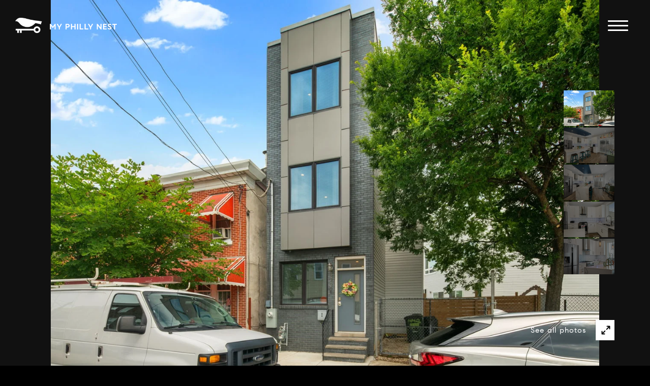

--- FILE ---
content_type: text/html; charset=utf-8
request_url: https://myphillynest.com/properties/873-moyer-street-philadelphia-pa-19125-us
body_size: 82425
content:
<!DOCTYPE html>
<html class="no-js" lang=en>
<head>
    <meta charset="utf-8">
    <meta http-equiv="x-ua-compatible" content="ie=edge">
    <meta name="viewport" content="width=device-width, initial-scale=1.0">
    <meta name="twitter:card" content="summary_large_image">
        <title>873 Moyer Street | My Philly Nest | Philadelphia Real Estate Team</title>
        <meta property="og:title" content="873 Moyer Street | My Philly Nest | Philadelphia Real Estate Team">
        <meta name="twitter:title" content="873 Moyer Street | My Philly Nest | Philadelphia Real Estate Team">
        <meta name="description" content="&amp;lt;p&amp;gt;873 Moyer Street is a beautifully designed 3 bed, 3 full bath townhome in Fishtown. Built in 2018, this home still has many years remaining on the tax abatement. The first floor features a spacious open concept with a living room, dining room,...">
        <meta property="og:description" content="&amp;lt;p&amp;gt;873 Moyer Street is a beautifully designed 3 bed, 3 full bath townhome in Fishtown. Built in 2018, this home still has many years remaining on the tax abatement. The first floor features a spacious open concept with a living room, dining room,...">
        <meta name="twitter:description" content="&amp;lt;p&amp;gt;873 Moyer Street is a beautifully designed 3 bed, 3 full bath townhome in Fishtown. Built in 2018, this home still has many years remaining on the tax abatement. The first floor features a...">
        <meta property="og:image" content="https://media-production.lp-cdn.com/cdn-cgi/image/format&#x3D;auto,quality&#x3D;85,fit&#x3D;scale-down,width&#x3D;960/https://media-production.lp-cdn.com/media/gwLw2mOwSkHZQf01">
        <meta name="twitter:image" content="https://media-production.lp-cdn.com/cdn-cgi/image/format&#x3D;auto,quality&#x3D;85,fit&#x3D;scale-down,width&#x3D;960/https://media-production.lp-cdn.com/media/gwLw2mOwSkHZQf01">
        <meta property="og:url" content="https://myphillynest.com/properties/873-moyer-street-philadelphia-pa-19125-us">
        <link rel="canonical" href="https://myphillynest.com/properties/873-moyer-street-philadelphia-pa-19125-us">
    <script>(function(html){html.className = html.className.replace(/\bno-js\b/,'js')})(document.documentElement);</script>
    <link rel="preconnect" href="https://fonts.googleapis.com">
    <link rel="preconnect" href="https://fonts.gstatic.com" crossorigin>
    <style>@font-face {font-family: 'CompassSerif';src: url('https://s3-us-west-2.amazonaws.com/static-lp/fonts/compass/CompassSerif/CompassSerif-Regular.woff2') format('woff2'),url('https://s3-us-west-2.amazonaws.com/static-lp/fonts/compass/CompassSerif/CompassSerif-Regular.woff') format('woff');font-weight: 400;font-style: normal;}@font-face {font-family: 'CompassSerif';src: url('https://s3-us-west-2.amazonaws.com/static-lp/fonts/compass/CompassSerif/CompassSerif-Italic.woff2') format('woff2'),url('https://s3-us-west-2.amazonaws.com/static-lp/fonts/compass/CompassSerif/CompassSerif-Italic.woff') format('woff');font-weight: 400;font-style: italic;}@font-face {font-family: 'CompassSerif';src: url('https://s3-us-west-2.amazonaws.com/static-lp/fonts/compass/CompassSerif/CompassSerif-SemiBold.woff2') format('woff2'),url('https://s3-us-west-2.amazonaws.com/static-lp/fonts/compass/CompassSerif/CompassSerif-SemiBold.woff') format('woff');font-weight: 600;font-style: normal;}@font-face {font-family: 'CompassSerif';src: url('https://s3-us-west-2.amazonaws.com/static-lp/fonts/compass/CompassSerif/CompassSerif-SemiBoldItalic.woff2') format('woff2'),url('https://s3-us-west-2.amazonaws.com/static-lp/fonts/compass/CompassSerif/CompassSerif-SemiBoldItalic.woff') format('woff');font-weight: 600;font-style: italic;}@font-face {font-family: 'CompassSerif';src: url('https://s3-us-west-2.amazonaws.com/static-lp/fonts/compass/CompassSerif/CompassSerif-Bold.woff2') format('woff2'),url('https://s3-us-west-2.amazonaws.com/static-lp/fonts/compass/CompassSerif/CompassSerif-Bold.woff') format('woff');font-weight: 700;font-style: normal;}@font-face {font-family: 'CompassSerif';src: url('https://s3-us-west-2.amazonaws.com/static-lp/fonts/compass/CompassSerif/CompassSerif-BoldItalic.woff2') format('woff2'),url('https://s3-us-west-2.amazonaws.com/static-lp/fonts/compass/CompassSerif/CompassSerif-BoldItalic.woff') format('woff');font-weight: 700;font-style: italic;}@font-face {font-family: 'CompassSerif';src: url('https://s3-us-west-2.amazonaws.com/static-lp/fonts/compass/CompassSerif/CompassSerif-SemiBold.woff2') format('woff2'),url('https://s3-us-west-2.amazonaws.com/static-lp/fonts/compass/CompassSerif/CompassSerif-SemiBold.woff') format('woff');font-weight: 500;font-style: normal;}@font-face {font-family: 'CompassSerif';src: url('https://s3-us-west-2.amazonaws.com/static-lp/fonts/compass/CompassSerif/CompassSerif-SemiBoldItalic.woff2') format('woff2'),url('https://s3-us-west-2.amazonaws.com/static-lp/fonts/compass/CompassSerif/CompassSerif-SemiBoldItalic.woff') format('woff');font-weight: 500;font-style: italic;}</style><style>@font-face {font-family: 'CompassSans';src: url('https://s3-us-west-2.amazonaws.com/static-lp/fonts/compass/CompassSans/CompassSans-Regular.woff2') format('woff2'),url('https://s3-us-west-2.amazonaws.com/static-lp/fonts/compass/CompassSans/CompassSans-Regular.woff') format('woff');font-weight: 400;font-style: normal;}@font-face {font-family: 'CompassSans';src: url('https://s3-us-west-2.amazonaws.com/static-lp/fonts/compass/CompassSans/CompassSans-Italic.woff2') format('woff2'),url('https://s3-us-west-2.amazonaws.com/static-lp/fonts/compass/CompassSans/CompassSans-Italic.woff') format('woff');font-weight: 400;font-style: italic;}@font-face {font-family: 'CompassSans';src: url('https://s3-us-west-2.amazonaws.com/static-lp/fonts/compass/CompassSans/CompassSans-Medium.woff2') format('woff2'),url('https://s3-us-west-2.amazonaws.com/static-lp/fonts/compass/CompassSans/CompassSans-Medium.woff') format('woff');font-weight: 500;font-style: normal;}@font-face {font-family: 'CompassSans';src: url('https://s3-us-west-2.amazonaws.com/static-lp/fonts/compass/CompassSans/CompassSans-MediumItalic.woff2') format('woff2'),url('https://s3-us-west-2.amazonaws.com/static-lp/fonts/compass/CompassSans/CompassSans-MediumItalic.woff') format('woff');font-weight: 500;font-style: italic;}@font-face {font-family: 'CompassSans';src: url('https://s3-us-west-2.amazonaws.com/static-lp/fonts/compass/CompassSans/CompassSans-Bold.woff2') format('woff2'),url('https://s3-us-west-2.amazonaws.com/static-lp/fonts/compass/CompassSans/CompassSans-Bold.woff') format('woff');font-weight: 700;font-style: normal;}@font-face {font-family: 'CompassSans';src: url('https://s3-us-west-2.amazonaws.com/static-lp/fonts/compass/CompassSans/CompassSans-BoldItalic.woff2') format('woff2'),url('https://s3-us-west-2.amazonaws.com/static-lp/fonts/compass/CompassSans/CompassSans-BoldItalic.woff') format('woff');font-weight: 700;font-style: italic;}@font-face {font-family: 'CompassSans';src: url('https://s3-us-west-2.amazonaws.com/static-lp/fonts/compass/CompassSans/CompassSans-Medium.woff2') format('woff2'),url('https://s3-us-west-2.amazonaws.com/static-lp/fonts/compass/CompassSans/CompassSans-Medium.woff') format('woff');font-weight: 600;font-style: normal;}@font-face {font-family: 'CompassSans';src: url('https://s3-us-west-2.amazonaws.com/static-lp/fonts/compass/CompassSans/CompassSans-MediumItalic.woff2') format('woff2'),url('https://s3-us-west-2.amazonaws.com/static-lp/fonts/compass/CompassSans/CompassSans-MediumItalic.woff') format('woff');font-weight: 600;font-style: italic;}</style>
    <link rel="preload" href="https://cdnjs.cloudflare.com/ajax/libs/ion-rangeslider/2.3.1/css/ion.rangeSlider.min.css" as="style" onload="this.onload=null;this.rel='stylesheet'">
    <noscript><link rel="stylesheet" href="https://cdnjs.cloudflare.com/ajax/libs/ion-rangeslider/2.3.1/css/ion.rangeSlider.min.css"></noscript>
    <link rel="icon" type="image/x-icon" href="/favicon.ico">
    <link rel="icon" type="image/png" sizes="16x16" href="/favicon-16x16.png">
    <link rel="icon" type="image/png" sizes="32x32" href="/favicon-32x32.png">
    <link rel="icon" type="image/png" sizes="48x48" href="/favicon-48x48.png">
    <style id="global-css">:root{--global-primary-font-family:CompassSerif,serif;--global-primary-font-family-short:CompassSerif;--global-secondary-font-family:CompassSans,sans-serif;--global-secondary-font-family-short:CompassSans;--global-body-padding:0px;--global-background-color:rgba(0, 0, 0, 1);--global-body-font-size:15px;--global-h1-font-size:48px;--global-h2-font-size:40px;--global-h3-font-size:30px;--global-h4-font-size:28px;--global-h5-font-size:24px;--global-h6-font-size:16px;--global-section-padding:96px;}@media (max-width: 768px){:root{--global-section-padding:64px;}}body{padding:0px;background-color:rgba(0, 0, 0, 1);font-family:CompassSans,sans-serif;font-size:15px;}@media (min-width: 768px){body{padding:0px 0px 0px 0px;}}h1,h2,h3,h4,h5,h6,button{font-family:CompassSerif,serif;}h1{font-size:48px;}h2{font-size:40px;}h3{font-size:30px;}h4{font-size:28px;}h5{font-size:24px;}h6{font-size:16px;}</style>
        <link rel="stylesheet" type="text/css" href="https://styles.luxurypresence.com/compass-navigator/index.css" />
    <style id="website-css">nav#global-navbar .header-second{padding-top:0px;padding-bottom:0px;}nav#global-navbar .header-second{padding-top:0px;padding-bottom:0px;}ul.socials.social_icons-style-1 li a.socials_link{border:1px solid black;opacity:1;}ul.socials.social_icons-style-1 li a.socials_link:hover{border:1px solid black;opacity:1;}ul.socials.social_icons-style-2 li a.socials_link{border:1px solid black;opacity:1;}ul.socials.social_icons-style-2 li a.socials_link:hover{border:1px solid black;opacity:1;}footer#global-footer .links-footer_sitemap ul li:last-child{cursor:pointer;}div#global-sidemenu ul.sidemenu_nav:last-child{cursor:pointer;}footer .footer .img-footer_box .img_size{display:none;}footer#global-footer .footer div.text-socials{margin-bottom:0px;}footer#global-footer .footer .logo-footer .logo_link{width:250px;margin-left:-5px;}footer#global-footer div.footer div.links-footer_sitemap ul{-webkit-columns:1;columns:1;}div.custom-intro div.container_text button#click-btn:hover{color:black;}</style>
    <style id="wow-hide-elements">.wow{visibility:hidden!important}</style>
        <style id="page-css">
            #section-6050a03e-1c73-48ae-bd9f-2ca856d81b26{color:#ffffff;--fontColor:#ffffff;--fontColor_H:0;--fontColor_S:0%;--fontColor_L:100%;--fontColor_A:1;--fontColor_darkenDir:-1;--bgColor:#000000;--bgColor_H:0;--bgColor_S:0%;--bgColor_L:0%;--bgColor_A:1;--bgColor_darkenDir:1;background-color:#000000;--gradient-color:var(--overlay-color, rgba(0, 0, 0, 0.30));background-image:linear-gradient(var(--gradient-color), var(--gradient-color));background-repeat:no-repeat;-webkit-background-position:center;background-position:center;-webkit-background-size:cover;background-size:cover;}#section-6050a03e-1c73-48ae-bd9f-2ca856d81b26 .property-intro{display:-webkit-box;display:-webkit-flex;display:-ms-flexbox;display:flex;-webkit-flex-direction:column;-ms-flex-direction:column;flex-direction:column;position:relative;}@media (max-width: 992px){#section-6050a03e-1c73-48ae-bd9f-2ca856d81b26 .property-intro{height:100vh;-webkit-box-pack:end;-ms-flex-pack:end;-webkit-justify-content:flex-end;justify-content:flex-end;}}@media (max-width: 560px){#section-6050a03e-1c73-48ae-bd9f-2ca856d81b26 .property-intro{height:auto;}}@media (max-height: 650px){#section-6050a03e-1c73-48ae-bd9f-2ca856d81b26 .property-intro{height:auto;min-height:100vh;padding-top:250px;}}#section-6050a03e-1c73-48ae-bd9f-2ca856d81b26 .property-intro .container{max-width:100%;}@media (min-width: 993px){#section-6050a03e-1c73-48ae-bd9f-2ca856d81b26 .property-intro .container{padding:0;}}#section-6050a03e-1c73-48ae-bd9f-2ca856d81b26 .property-intro_content{position:relative;min-height:100vh;display:-webkit-box;display:-webkit-flex;display:-ms-flexbox;display:flex;-webkit-flex-direction:column;-ms-flex-direction:column;flex-direction:column;overflow:hidden;z-index:1;}@media (max-width: 992px){#section-6050a03e-1c73-48ae-bd9f-2ca856d81b26 .property-intro_content{min-height:20px;width:100%;margin-bottom:29px;}}@media (max-width: 560px){#section-6050a03e-1c73-48ae-bd9f-2ca856d81b26 .property-intro_content{margin-bottom:0;padding:0;-webkit-order:2;-ms-flex-order:2;order:2;overflow:inherit;}}@media (max-width: 992px){#section-6050a03e-1c73-48ae-bd9f-2ca856d81b26 .property-intro_content .container{padding:0 30px;}}@media (max-width: 560px){#section-6050a03e-1c73-48ae-bd9f-2ca856d81b26 .property-intro_content .container{padding:8px 25px;}}@media (max-width: 560px){#section-6050a03e-1c73-48ae-bd9f-2ca856d81b26 .property-intro .mobile-back{background:#000000;}}#section-6050a03e-1c73-48ae-bd9f-2ca856d81b26 .property-intro_container{display:-webkit-box;display:-webkit-flex;display:-ms-flexbox;display:flex;-webkit-flex-direction:column;-ms-flex-direction:column;flex-direction:column;-webkit-box-flex:1;-webkit-flex-grow:1;-ms-flex-positive:1;flex-grow:1;}#section-6050a03e-1c73-48ae-bd9f-2ca856d81b26 .property-intro_wrapper{position:relative;display:-webkit-box;display:-webkit-flex;display:-ms-flexbox;display:flex;-webkit-flex-direction:column;-ms-flex-direction:column;flex-direction:column;-webkit-box-flex:1;-webkit-flex-grow:1;-ms-flex-positive:1;flex-grow:1;}@media (min-width: 993px){#section-6050a03e-1c73-48ae-bd9f-2ca856d81b26 .property-intro_wrapper{width:100px;-webkit-box-pack:center;-ms-flex-pack:center;-webkit-justify-content:center;justify-content:center;-webkit-align-self:flex-end;-ms-flex-item-align:end;align-self:flex-end;-webkit-align-items:center;-webkit-box-align:center;-ms-flex-align:center;align-items:center;-webkit-transform:translateX(-70px);-moz-transform:translateX(-70px);-ms-transform:translateX(-70px);transform:translateX(-70px);}}#section-6050a03e-1c73-48ae-bd9f-2ca856d81b26 .property-intro_heading{margin:0;text-align:center;}#section-6050a03e-1c73-48ae-bd9f-2ca856d81b26 .property-intro_nav-slider{height:100%;width:100px;z-index:1;display:-webkit-box!important;display:-webkit-flex!important;display:-ms-flexbox!important;display:flex!important;-webkit-align-items:center;-webkit-box-align:center;-ms-flex-align:center;align-items:center;-webkit-box-pack:center;-ms-flex-pack:center;-webkit-justify-content:center;justify-content:center;padding:18px 0;}@media (max-width: 992px){#section-6050a03e-1c73-48ae-bd9f-2ca856d81b26 .property-intro_nav-slider{position:relative!important;right:auto;top:auto;height:70px;display:block!important;width:100%;padding:0;-webkit-transform:translateX(0);-moz-transform:translateX(0);-ms-transform:translateX(0);transform:translateX(0);}}@media (max-width: 992px){#section-6050a03e-1c73-48ae-bd9f-2ca856d81b26 .property-intro_nav-slider .slick-list{overflow:visible;}}#section-6050a03e-1c73-48ae-bd9f-2ca856d81b26 .property-intro_nav-slider .slick-slide{position:relative;border:none!important;margin-bottom:3px;cursor:pointer;}@media (max-width: 992px){#section-6050a03e-1c73-48ae-bd9f-2ca856d81b26 .property-intro_nav-slider .slick-slide{margin-bottom:0;margin-right:3px;}}#section-6050a03e-1c73-48ae-bd9f-2ca856d81b26 .property-intro_nav-slider .slick-slide:last-child{margin-bottom:0;}#section-6050a03e-1c73-48ae-bd9f-2ca856d81b26 .property-intro_nav-slider .slick-slide:after{content:"";position:absolute;left:0;top:0;width:100%;height:100%;background-color:rgba(0, 0, 0, .5);z-index:1;}#section-6050a03e-1c73-48ae-bd9f-2ca856d81b26 .property-intro_nav-slider .slick-slide.slick-current:after{display:none;}#section-6050a03e-1c73-48ae-bd9f-2ca856d81b26 .property-intro_nav-slider-item{width:100px;height:70px!important;border:none;background-color:#222;-webkit-background-position:center;background-position:center;background-repeat:no-repeat;-webkit-background-size:cover;background-size:cover;}#section-6050a03e-1c73-48ae-bd9f-2ca856d81b26 .property-intro_nav-slider-item img{display:block;width:100%;height:100%;object-fit:cover;}.slick-vertical #section-6050a03e-1c73-48ae-bd9f-2ca856d81b26 .property-intro_nav-slider-item{height:70px;}#section-6050a03e-1c73-48ae-bd9f-2ca856d81b26 .property-intro_bg-slider{left:0;top:0;width:100%;height:100%;z-index:0;}@media (min-width: 561px){#section-6050a03e-1c73-48ae-bd9f-2ca856d81b26 .property-intro_bg-slider{position:absolute!important;}}#section-6050a03e-1c73-48ae-bd9f-2ca856d81b26 .property-intro_bg-slider .slick-list,#section-6050a03e-1c73-48ae-bd9f-2ca856d81b26 .property-intro_bg-slider .slick-track{height:100%;}@media (max-width: 992px){#section-6050a03e-1c73-48ae-bd9f-2ca856d81b26 .property-intro_bg-slider{height:100vh;}}@media (max-width: 560px){#section-6050a03e-1c73-48ae-bd9f-2ca856d81b26 .property-intro_bg-slider{height:340px;}}#section-6050a03e-1c73-48ae-bd9f-2ca856d81b26 .property-intro_bg-slider-item{width:100%;height:100%;background-color:#111;-webkit-background-position:center;background-position:center;background-repeat:no-repeat;-webkit-background-size:cover;background-size:cover;cursor:pointer;}#section-6050a03e-1c73-48ae-bd9f-2ca856d81b26 .property-intro_bg-slider-item img{display:block;width:100%;height:100%;object-fit:cover;-webkit-transition:-webkit-transform 0.2s ease-out;transition:transform 0.2s ease-out;}#section-6050a03e-1c73-48ae-bd9f-2ca856d81b26 .property-intro_bg-slider-item:after{content:" ";position:absolute;left:0;right:0;top:0;bottom:0;opacity:0;background:#000000;-webkit-transition:opacity 0.2s ease-out;transition:opacity 0.2s ease-out;}@media (hover: hover) and (pointer: fine){#section-6050a03e-1c73-48ae-bd9f-2ca856d81b26 .property-intro_bg-slider-item:hover img{-webkit-transform:scale(1.05);-moz-transform:scale(1.05);-ms-transform:scale(1.05);transform:scale(1.05);}#section-6050a03e-1c73-48ae-bd9f-2ca856d81b26 .property-intro_bg-slider-item:hover:after{opacity:0.3;}}#section-6050a03e-1c73-48ae-bd9f-2ca856d81b26 .property-intro .property_info{position:absolute;width:100%;z-index:20;bottom:0;left:0;-webkit-background-size:cover;background-size:cover;}@media (max-width: 992px){#section-6050a03e-1c73-48ae-bd9f-2ca856d81b26 .property-intro .property_info{position:relative;}}#section-6050a03e-1c73-48ae-bd9f-2ca856d81b26 .property-intro .property_info_wrap{max-width:1440px;margin:0 auto;padding:31px 50px;display:-webkit-box;display:-webkit-flex;display:-ms-flexbox;display:flex;-webkit-box-pack:justify;-webkit-justify-content:space-between;justify-content:space-between;-webkit-align-items:center;-webkit-box-align:center;-ms-flex-align:center;align-items:center;}@media (max-width: 1440px){#section-6050a03e-1c73-48ae-bd9f-2ca856d81b26 .property-intro .property_info_wrap{padding:20px 50px;}}@media (max-width: 992px){#section-6050a03e-1c73-48ae-bd9f-2ca856d81b26 .property-intro .property_info_wrap{padding:31px 25px;display:block;}}@media (max-width: 560px){#section-6050a03e-1c73-48ae-bd9f-2ca856d81b26 .property-intro .property_info_wrap{text-align:center;display:none;}}#section-6050a03e-1c73-48ae-bd9f-2ca856d81b26 .property-intro .property_info h1{margin:0 0 3px 0;}#section-6050a03e-1c73-48ae-bd9f-2ca856d81b26 .property-intro .property_info h4{margin:0;}#section-6050a03e-1c73-48ae-bd9f-2ca856d81b26 .property-intro .property_info .status_property{padding:18px 33px;border:1px solid var(--fontColor, #ffffff);height:auto;display:inline-block;border-radius:3px;font-family:CompassSans,sans-serif;font-size:18px;line-height:1;text-transform:capitalize;white-space:pre;}@media (max-width: 992px){#section-6050a03e-1c73-48ae-bd9f-2ca856d81b26 .property-intro .property_info .status_property{margin-top:16px;padding:15px 33px;}}#section-6050a03e-1c73-48ae-bd9f-2ca856d81b26 .property-intro .slider_img{width:100%;height:100%;background-color:#111;-webkit-background-position:center;background-position:center;background-repeat:no-repeat;-webkit-background-size:cover;background-size:cover;display:-webkit-box;display:-webkit-flex;display:-ms-flexbox;display:flex;-webkit-box-pack:center;-ms-flex-pack:center;-webkit-justify-content:center;justify-content:center;}#section-6050a03e-1c73-48ae-bd9f-2ca856d81b26 .property-intro .slider_img img{display:block;width:auto;height:100%;object-fit:cover;}#section-6050a03e-1c73-48ae-bd9f-2ca856d81b26 .property-intro .next_slide_screen{display:-webkit-box;display:-webkit-flex;display:-ms-flexbox;display:flex;-webkit-align-items:center;-webkit-box-align:center;-ms-flex-align:center;align-items:center;-webkit-box-pack:center;-ms-flex-pack:center;-webkit-justify-content:center;justify-content:center;position:absolute;bottom:218px;right:50px;height:39px;width:39px;background:transparent;cursor:pointer;border:solid 2px var(--fontColor, #ffffff);-webkit-transition:0.3s linear;transition:0.3s linear;z-index:30;}@media (max-width: 1600px){#section-6050a03e-1c73-48ae-bd9f-2ca856d81b26 .property-intro .next_slide_screen{bottom:195px;}}@media (max-width: 992px){#section-6050a03e-1c73-48ae-bd9f-2ca856d81b26 .property-intro .next_slide_screen{display:none;}}@media (max-height: 700px){#section-6050a03e-1c73-48ae-bd9f-2ca856d81b26 .property-intro .next_slide_screen{display:none;}}#section-6050a03e-1c73-48ae-bd9f-2ca856d81b26 .property-intro .next_slide_screen:hover{opacity:1;-webkit-transition:0.3s linear;transition:0.3s linear;background:var(--fontColor, #ffffff);color:var(--bgColor, #000000);}@media (max-width: 992px){#section-6050a03e-1c73-48ae-bd9f-2ca856d81b26 .property-intro .next_slide_screen{display:none!important;}}#section-6050a03e-1c73-48ae-bd9f-2ca856d81b26 .property-intro .arrow-slider{display:none!important;-webkit-align-items:center;-webkit-box-align:center;-ms-flex-align:center;align-items:center;-webkit-box-pack:center;-ms-flex-pack:center;-webkit-justify-content:center;justify-content:center;height:39px;width:39px;background:transparent;cursor:pointer;border:solid 2px var(--fontColor, #ffffff);-webkit-transition:0.3s linear;transition:0.3s linear;z-index:30;}@media (max-width: 992px){#section-6050a03e-1c73-48ae-bd9f-2ca856d81b26 .property-intro .arrow-slider{display:none!important;}}#section-6050a03e-1c73-48ae-bd9f-2ca856d81b26 .property-intro .arrow-slider:hover{opacity:1;-webkit-transition:0.3s linear;transition:0.3s linear;background:var(--fontColor, #ffffff);color:var(--bgColor, #000000);}#section-6050a03e-1c73-48ae-bd9f-2ca856d81b26 .property-intro .slick-prev{display:none!important;}#section-6050a03e-1c73-48ae-bd9f-2ca856d81b26 .property-intro .h_group{padding-right:15px;}@media (max-width: 560px){#section-6050a03e-1c73-48ae-bd9f-2ca856d81b26 .property-intro .h_group{text-align:center;}}#section-6050a03e-1c73-48ae-bd9f-2ca856d81b26 .property-intro .visible{display:block;}#section-6050a03e-1c73-48ae-bd9f-2ca856d81b26 .button-wrapper{padding:0;margin:0;height:40px;position:absolute;z-index:10;bottom:120px;right:70px;}@media (max-width: 560px){#section-6050a03e-1c73-48ae-bd9f-2ca856d81b26 .button-wrapper{bottom:100px;right:24px;left:unset;top:unset;}}@media (min-width: 992px){#section-6050a03e-1c73-48ae-bd9f-2ca856d81b26 .button-wrapper{bottom:50px;right:70px;left:unset;top:unset;}}#section-6050a03e-1c73-48ae-bd9f-2ca856d81b26 .button-wrapper .button{border:none;background-color:transparent;padding:0;cursor:pointer;color:#fff;outline:none;height:40px;display:-webkit-box;display:-webkit-flex;display:-ms-flexbox;display:flex;-webkit-align-items:center;-webkit-box-align:center;-ms-flex-align:center;align-items:center;}#section-6050a03e-1c73-48ae-bd9f-2ca856d81b26 .button-wrapper span{font-size:15px;}@media (max-width: 767px){#section-6050a03e-1c73-48ae-bd9f-2ca856d81b26 .button-wrapper span{display:none;}}#section-6050a03e-1c73-48ae-bd9f-2ca856d81b26 .button-wrapper svg{height:40px;width:40px;margin-left:16px;}#section-6050a03e-1c73-48ae-bd9f-2ca856d81b26 .images__wrap{display:-webkit-box;display:-webkit-flex;display:-ms-flexbox;display:flex;-webkit-box-flex-wrap:wrap;-webkit-flex-wrap:wrap;-ms-flex-wrap:wrap;flex-wrap:wrap;}#section-6050a03e-1c73-48ae-bd9f-2ca856d81b26 .images__item{-webkit-flex-basis:50%;-ms-flex-preferred-size:50%;flex-basis:50%;padding:12px;}@media (max-width: 992px){#section-6050a03e-1c73-48ae-bd9f-2ca856d81b26 .images__item{-webkit-flex-basis:100%;-ms-flex-preferred-size:100%;flex-basis:100%;padding:3px;}}#section-6050a03e-1c73-48ae-bd9f-2ca856d81b26 .images__item:nth-child(3n-2){-webkit-flex-basis:100%;-ms-flex-preferred-size:100%;flex-basis:100%;}#section-6050a03e-1c73-48ae-bd9f-2ca856d81b26 .images__image{padding-bottom:56%;width:100%;background:center no-repeat;-webkit-background-size:cover;background-size:cover;cursor:pointer;}#section-6050a03e-1c73-48ae-bd9f-2ca856d81b26 .modal-1{display:none;position:fixed;background-color:#000;top:0;left:0;height:100%;width:100%;z-index:1000;overflow-y:auto;padding:24px 64px 76px 64px;}@media (min-width: 1800px){#section-6050a03e-1c73-48ae-bd9f-2ca856d81b26 .modal-1{padding:8.3333vw 8.3333vw 17.6389vw 8.3333vw;}}@media (min-width: 768px) and (max-width: 1439px){#section-6050a03e-1c73-48ae-bd9f-2ca856d81b26 .modal-1{padding:24px 64px 76px 64px;}}@media (max-width: 767px){#section-6050a03e-1c73-48ae-bd9f-2ca856d81b26 .modal-1{padding:24px 0 64px 0;}}#section-6050a03e-1c73-48ae-bd9f-2ca856d81b26 .modal-1::-webkit-scrollbar{display:none;}#section-6050a03e-1c73-48ae-bd9f-2ca856d81b26 .visible{display:block;}#section-6050a03e-1c73-48ae-bd9f-2ca856d81b26 .btn-group{display:-webkit-box;display:-webkit-flex;display:-ms-flexbox;display:flex;-webkit-box-pack:justify;-webkit-justify-content:space-between;justify-content:space-between;position:relative;margin:0 12px 12px;}@media (max-width: 767px){#section-6050a03e-1c73-48ae-bd9f-2ca856d81b26 .btn-group{margin:0 40px 24px 40px;}}#section-6050a03e-1c73-48ae-bd9f-2ca856d81b26 .nav-tab{display:-webkit-box;display:-webkit-flex;display:-ms-flexbox;display:flex;position:relative;}#section-6050a03e-1c73-48ae-bd9f-2ca856d81b26 .nav-tab a{margin-right:16px;display:-webkit-box;display:-webkit-flex;display:-ms-flexbox;display:flex;-webkit-align-items:center;-webkit-box-align:center;-ms-flex-align:center;align-items:center;-webkit-text-decoration:none;text-decoration:none;color:#ffffff;padding:9px 10px;border-radius:4px;line-height:1;background:#1E1E1E;-webkit-transition:.3s linear;transition:.3s linear;}@media (max-width: 480px){#section-6050a03e-1c73-48ae-bd9f-2ca856d81b26 .nav-tab a{padding:0;background:transparent;border-radius:none;margin-right:26px;}}#section-6050a03e-1c73-48ae-bd9f-2ca856d81b26 .nav-tab a:last-of-type{margin-right:0;}@media (max-width: 480px){#section-6050a03e-1c73-48ae-bd9f-2ca856d81b26 .nav-tab a span{display:none;}}#section-6050a03e-1c73-48ae-bd9f-2ca856d81b26 .nav-tab a svg path{-webkit-transition:.3s linear;transition:.3s linear;}@media (min-width: 481px){#section-6050a03e-1c73-48ae-bd9f-2ca856d81b26 .nav-tab a svg{display:none;}}#section-6050a03e-1c73-48ae-bd9f-2ca856d81b26 .nav-tab a:hover,#section-6050a03e-1c73-48ae-bd9f-2ca856d81b26 .nav-tab a.active{-webkit-transition:.3s linear;transition:.3s linear;}@media (min-width: 481px){#section-6050a03e-1c73-48ae-bd9f-2ca856d81b26 .nav-tab a:hover,#section-6050a03e-1c73-48ae-bd9f-2ca856d81b26 .nav-tab a.active{background:#404040;}}#section-6050a03e-1c73-48ae-bd9f-2ca856d81b26 .nav-tab a.active svg path{stroke:#ffffff;-webkit-transition:.3s linear;transition:.3s linear;}#section-6050a03e-1c73-48ae-bd9f-2ca856d81b26 .nav-tab a:last-of-type{margin-right:0;}#section-6050a03e-1c73-48ae-bd9f-2ca856d81b26 .tab-wrap{padding:12px 12px 0;}#section-6050a03e-1c73-48ae-bd9f-2ca856d81b26 .tab-wrap p{color:#ffffff;}@media (max-width: 992px){#section-6050a03e-1c73-48ae-bd9f-2ca856d81b26 .tab-wrap{padding:0 3px;}}#section-6050a03e-1c73-48ae-bd9f-2ca856d81b26 .property-map__canvas,#section-6050a03e-1c73-48ae-bd9f-2ca856d81b26 .street-panorama{padding-bottom:56%;width:100%;}#section-6050a03e-1c73-48ae-bd9f-2ca856d81b26 .lp-lightbox__close{background:#1E1E1E;border-radius:4px;position:relative;right:auto;top:auto;-webkit-transition:.3s linear;transition:.3s linear;}#section-6050a03e-1c73-48ae-bd9f-2ca856d81b26 .lp-lightbox__close:hover,#section-6050a03e-1c73-48ae-bd9f-2ca856d81b26 .lp-lightbox__close.active{background:#404040;-webkit-transition:.3s linear;transition:.3s linear;}#section-6050a03e-1c73-48ae-bd9f-2ca856d81b26 .share-close{display:-webkit-box;display:-webkit-flex;display:-ms-flexbox;display:flex;position:relative;}#section-6050a03e-1c73-48ae-bd9f-2ca856d81b26 .share-close .share-box{display:-webkit-box;display:-webkit-flex;display:-ms-flexbox;display:flex;-webkit-align-items:center;-webkit-box-align:center;-ms-flex-align:center;align-items:center;margin-right:32px;cursor:pointer;-webkit-transition:.3s linear;transition:.3s linear;}@media (hover: hover) and (pointer: fine){#section-6050a03e-1c73-48ae-bd9f-2ca856d81b26 .share-close .share-box:hover{opacity:.7;}}@media (max-width: 768px){#section-6050a03e-1c73-48ae-bd9f-2ca856d81b26 .share-close .share-box{margin-right:30px;}}#section-6050a03e-1c73-48ae-bd9f-2ca856d81b26 .share-close .share-box span{margin-left:12px;line-height:1;color:#ffffff;}@media (max-width: 768px){#section-6050a03e-1c73-48ae-bd9f-2ca856d81b26 .share-close .share-box span{display:none;}}#section-6050a03e-1c73-48ae-bd9f-2ca856d81b26 .share-socials{list-style:none;background:#ffffff;padding:8px 31px 8px 12px;margin:0;border-radius:4px;position:absolute;bottom:-5px;left:0;-webkit-transform:translateY(100%);-moz-transform:translateY(100%);-ms-transform:translateY(100%);transform:translateY(100%);display:none;z-index:10;}@media (max-width: 768px){#section-6050a03e-1c73-48ae-bd9f-2ca856d81b26 .share-socials{left:auto;right:0;}}#section-6050a03e-1c73-48ae-bd9f-2ca856d81b26 .share-socials li{margin-bottom:16px;line-height:1;}#section-6050a03e-1c73-48ae-bd9f-2ca856d81b26 .share-socials li a{color:#404040;white-space:nowrap;font-size:12px;}#section-6050a03e-1c73-48ae-bd9f-2ca856d81b26 .share-socials li a i{width:20px;text-align:center;margin-right:5px;}#section-6050a03e-1c73-48ae-bd9f-2ca856d81b26 .share-socials li:last-of-type{margin-bottom:0;}#section-6050a03e-1c73-48ae-bd9f-2ca856d81b26 .lp-expand-btn{display:none;}#section-0612709d-a544-4b95-b8ba-5c9773d2a785{color:#000000;--fontColor:#000000;--fontColor_H:0;--fontColor_S:0%;--fontColor_L:0%;--fontColor_A:1;--fontColor_darkenDir:1;--bgColor:#ffffff;--bgColor_H:0;--bgColor_S:0%;--bgColor_L:100%;--bgColor_A:1;--bgColor_darkenDir:-1;background-color:#ffffff;}#section-0612709d-a544-4b95-b8ba-5c9773d2a785 .property-description .ttu{text-transform:uppercase;}#section-0612709d-a544-4b95-b8ba-5c9773d2a785 .property-description .description-box{position:relative;display:-webkit-box;display:-webkit-flex;display:-ms-flexbox;display:flex;}@media (min-width: 1441px){#section-0612709d-a544-4b95-b8ba-5c9773d2a785 .property-description .description-box{padding:128px 55px 0 95px;}}@media (min-width: 993px){#section-0612709d-a544-4b95-b8ba-5c9773d2a785 .property-description .description-box{padding:128px 55px 0 55px;}}@media (max-width: 768px){#section-0612709d-a544-4b95-b8ba-5c9773d2a785 .property-description .description-box{-webkit-flex-direction:column;-ms-flex-direction:column;flex-direction:column;}}#section-0612709d-a544-4b95-b8ba-5c9773d2a785 .property-description .description-box_img{margin-right:54px;width:625px;}@media (max-width: 992px){#section-0612709d-a544-4b95-b8ba-5c9773d2a785 .property-description .description-box_img{margin-right:20px;}}@media (max-width: 768px){#section-0612709d-a544-4b95-b8ba-5c9773d2a785 .property-description .description-box_img{margin-bottom:20px;max-width:100%;width:100%;}}#section-0612709d-a544-4b95-b8ba-5c9773d2a785 .property-description .description-box_img_wrap{height:419px;background:#808080;}@media (min-width: 992px){#section-0612709d-a544-4b95-b8ba-5c9773d2a785 .property-description .description-box_img_wrap{height:350px;}}@media (max-width: 560px){#section-0612709d-a544-4b95-b8ba-5c9773d2a785 .property-description .description-box_img_wrap{height:220px;}}#section-0612709d-a544-4b95-b8ba-5c9773d2a785 .property-description .description-box_img_wrap img{width:100%;height:100%;object-fit:cover;}#section-0612709d-a544-4b95-b8ba-5c9773d2a785 .property-description .description-box_info{-webkit-flex:1;-ms-flex:1;flex:1;}@media (max-width: 992px){#section-0612709d-a544-4b95-b8ba-5c9773d2a785 .property-description .description-box_info{width:50%;}}@media (max-width: 860px){#section-0612709d-a544-4b95-b8ba-5c9773d2a785 .property-description .description-box_info{width:100%;}}#section-0612709d-a544-4b95-b8ba-5c9773d2a785 .property-description .description-list{list-style:none;padding-bottom:61px;border-bottom:1px solid #807e7e;margin:0 0 37px 0;}@media (max-width: 768px){#section-0612709d-a544-4b95-b8ba-5c9773d2a785 .property-description .description-list{margin:0 0 45px 0;padding-bottom:56px;}}#section-0612709d-a544-4b95-b8ba-5c9773d2a785 .property-description .description-list li{position:relative;display:-webkit-box;display:-webkit-flex;display:-ms-flexbox;display:flex;-webkit-align-items:center;-webkit-box-align:center;-ms-flex-align:center;align-items:center;}@media (max-width: 768px){#section-0612709d-a544-4b95-b8ba-5c9773d2a785 .property-description .description-list li{display:block;text-align:center;}}#section-0612709d-a544-4b95-b8ba-5c9773d2a785 .property-description .description-list li h5{margin:0 0 1px 0;text-shadow:0.5px 0 0 currentColor;}@media (max-width: 768px){#section-0612709d-a544-4b95-b8ba-5c9773d2a785 .property-description .description-list li h5{margin:0 0 5px 0;}}#section-0612709d-a544-4b95-b8ba-5c9773d2a785 .property-description .description-list li .agent_info{display:-webkit-box;display:-webkit-flex;display:-ms-flexbox;display:flex;-webkit-box-flex-wrap:wrap;-webkit-flex-wrap:wrap;-ms-flex-wrap:wrap;flex-wrap:wrap;}@media (max-width: 768px){#section-0612709d-a544-4b95-b8ba-5c9773d2a785 .property-description .description-list li .agent_info{display:block;}}#section-0612709d-a544-4b95-b8ba-5c9773d2a785 .property-description .description-list li .agent_info p{white-space:pre;}#section-0612709d-a544-4b95-b8ba-5c9773d2a785 .property-description .description-list li .agent_info p:first-of-type{margin-right:33px;}@media (max-width: 768px){#section-0612709d-a544-4b95-b8ba-5c9773d2a785 .property-description .description-list li .agent_info p:first-of-type{margin:0;}}@media (max-width: 768px){#section-0612709d-a544-4b95-b8ba-5c9773d2a785 .property-description .description-list li .agent_info p{margin-top:7px;}}#section-0612709d-a544-4b95-b8ba-5c9773d2a785 .property-description .description-list li:nth-of-type(2){margin-top:20px;}#section-0612709d-a544-4b95-b8ba-5c9773d2a785 .property-description .img_box{width:69px;height:69px;border-radius:50%;overflow:hidden;margin-right:10px;}@media (max-width: 768px){#section-0612709d-a544-4b95-b8ba-5c9773d2a785 .property-description .img_box{margin:0 auto 7px auto;}}#section-0612709d-a544-4b95-b8ba-5c9773d2a785 .property-description .img_box img{width:100%;height:100%;object-fit:cover;}#section-0612709d-a544-4b95-b8ba-5c9773d2a785 .property-description h2{margin:0 0 14px 0;}@media (max-width: 768px){#section-0612709d-a544-4b95-b8ba-5c9773d2a785 .property-description h2{margin:0 0 7px 0;}}#section-0612709d-a544-4b95-b8ba-5c9773d2a785 .property-description h5{margin-bottom:0 0 16px 0;}#section-0612709d-a544-4b95-b8ba-5c9773d2a785 .property-description .button-group{margin-top:29px;display:-webkit-box;display:-webkit-flex;display:-ms-flexbox;display:flex;}@media (max-width: 560px){#section-0612709d-a544-4b95-b8ba-5c9773d2a785 .property-description .button-group{-webkit-box-flex-wrap:wrap;-webkit-flex-wrap:wrap;-ms-flex-wrap:wrap;flex-wrap:wrap;}}#section-0612709d-a544-4b95-b8ba-5c9773d2a785 .property-description .button-group .fix_width_mobile{margin:0 27px 0 0;-webkit-align-self:flex-start;-ms-flex-item-align:start;align-self:flex-start;}@media (max-width: 560px){#section-0612709d-a544-4b95-b8ba-5c9773d2a785 .property-description .button-group .fix_width_mobile{margin:0 0 21px 0;}}#section-0612709d-a544-4b95-b8ba-5c9773d2a785 .property-description .property-description_share{position:relative;height:120px;}@media (max-width: 560px){#section-0612709d-a544-4b95-b8ba-5c9773d2a785 .property-description .property-description_share{width:100%;}}#section-0612709d-a544-4b95-b8ba-5c9773d2a785 .property-description .property-description_share .socials-sharing.three_social{width:100%;}#section-0612709d-a544-4b95-b8ba-5c9773d2a785 .property-description .property-description_share .socials-sharing.three_social li{-webkit-flex:auto;-ms-flex:auto;flex:auto;}#section-0612709d-a544-4b95-b8ba-5c9773d2a785 .property-description .property-description_share .socials-sharing.three_social li a{width:100%;}#section-0612709d-a544-4b95-b8ba-5c9773d2a785 .property-description .open_hours{margin-top:16px;}#section-0612709d-a544-4b95-b8ba-5c9773d2a785 .property-description .text_box{-webkit-flex:1;-ms-flex:1;flex:1;}@media (max-width: 768px){#section-0612709d-a544-4b95-b8ba-5c9773d2a785 .property-description .text_box{text-align:center;}}@media (min-width: 961px){#section-0612709d-a544-4b95-b8ba-5c9773d2a785 .property-description .dotted-decoration:after{-webkit-transform:none;-moz-transform:none;-ms-transform:none;transform:none;right:51px;left:auto;top:0;-webkit-transform:none;-moz-transform:none;-ms-transform:none;transform:none;}}#section-de9bd08c-cb03-4bec-9c24-41bd73c50c26{color:#000000;--fontColor:#000000;--fontColor_H:0;--fontColor_S:0%;--fontColor_L:0%;--fontColor_A:1;--fontColor_darkenDir:1;--bgColor:#ffffff;--bgColor_H:0;--bgColor_S:0%;--bgColor_L:100%;--bgColor_A:1;--bgColor_darkenDir:-1;background-color:#ffffff;}#section-de9bd08c-cb03-4bec-9c24-41bd73c50c26 .download-files .download-list{margin-top:50px;display:-webkit-box;display:-webkit-flex;display:-ms-flexbox;display:flex;-webkit-box-flex-wrap:wrap;-webkit-flex-wrap:wrap;-ms-flex-wrap:wrap;flex-wrap:wrap;}@media (min-width: 993px){#section-de9bd08c-cb03-4bec-9c24-41bd73c50c26 .download-files .download-list{padding:0 105px;}}@media (max-width: 560px){#section-de9bd08c-cb03-4bec-9c24-41bd73c50c26 .download-files .download-list{margin-top:17px;}}#section-de9bd08c-cb03-4bec-9c24-41bd73c50c26 .download-files .download-list_cell{width:50%;padding:32px;position:relative;}@media (max-width: 768px){#section-de9bd08c-cb03-4bec-9c24-41bd73c50c26 .download-files .download-list_cell{width:100%;}}@media (max-width: 560px){#section-de9bd08c-cb03-4bec-9c24-41bd73c50c26 .download-files .download-list_cell{padding:24px 28px;text-align:center;}}#section-de9bd08c-cb03-4bec-9c24-41bd73c50c26 .download-files .download-list_cell:after{content:'';position:absolute;display:block;width:100%;height:100%;top:0;left:0;pointer-events:none;opacity:0.1;border:1px solid var(--fontColor, #000000);border-top:none;}#section-de9bd08c-cb03-4bec-9c24-41bd73c50c26 .download-files .download-list_cell:nth-of-type(1):after{border-top:1px solid var(--fontColor, #000000);}@media (min-width: 769px){#section-de9bd08c-cb03-4bec-9c24-41bd73c50c26 .download-files .download-list_cell:nth-of-type(2):after{border-top:1px solid var(--fontColor, #000000);}}@media (min-width: 769px){#section-de9bd08c-cb03-4bec-9c24-41bd73c50c26 .download-files .download-list_cell:nth-of-type(even):after{border-left:none;}}#section-de9bd08c-cb03-4bec-9c24-41bd73c50c26 .download-files .download-list_cell_file{padding-left:37px;position:relative;}@media (max-width: 560px){#section-de9bd08c-cb03-4bec-9c24-41bd73c50c26 .download-files .download-list_cell_file{padding-left:0;}}#section-de9bd08c-cb03-4bec-9c24-41bd73c50c26 .download-files .download-list_cell_file svg{position:absolute;left:0;}@media (max-width: 560px){#section-de9bd08c-cb03-4bec-9c24-41bd73c50c26 .download-files .download-list_cell_file svg{position:relative;left:auto;margin-bottom:2px;}}#section-de9bd08c-cb03-4bec-9c24-41bd73c50c26 .download-files .download-list_cell_file svg path{fill:var(--fontColor, #000000);opacity:.35;}#section-de9bd08c-cb03-4bec-9c24-41bd73c50c26 .download-files .download-list_cell h3{opacity:.55;margin:0;}#section-de9bd08c-cb03-4bec-9c24-41bd73c50c26 .download-files .download-list_cell a{display:block;position:relative;margin-top:14px;-webkit-transition:.3s linear;transition:.3s linear;}@media (max-width: 560px){#section-de9bd08c-cb03-4bec-9c24-41bd73c50c26 .download-files .download-list_cell a{margin:3px 0 0 0;}}#section-de9bd08c-cb03-4bec-9c24-41bd73c50c26 .download-files .download-list_cell a:hover{-webkit-transition:.3s linear;transition:.3s linear;}#section-de9bd08c-cb03-4bec-9c24-41bd73c50c26 .download-files .download-list_cell a:hover h5 span{-webkit-transform:translateX(10px);-moz-transform:translateX(10px);-ms-transform:translateX(10px);transform:translateX(10px);-webkit-transition:.3s linear;transition:.3s linear;}#section-de9bd08c-cb03-4bec-9c24-41bd73c50c26 .download-files .download-list_cell h5{margin:0;}#section-de9bd08c-cb03-4bec-9c24-41bd73c50c26 .download-files .download-list_cell h5 span{-webkit-transition:.3s linear;transition:.3s linear;position:relative;display:inline-block;margin-left:3px;}@media (min-width: 961px){#section-de9bd08c-cb03-4bec-9c24-41bd73c50c26 .download-files .dotted-decoration:after{-webkit-transform:none;-moz-transform:none;-ms-transform:none;transform:none;right:106px;bottom:80px;top:auto;}}#section-328959dd-f11e-44b8-acfd-fd1a55daf363{color:#000000;--fontColor:#000000;--fontColor_H:0;--fontColor_S:0%;--fontColor_L:0%;--fontColor_A:1;--fontColor_darkenDir:1;--bgColor:#ffffff;--bgColor_H:0;--bgColor_S:0%;--bgColor_L:100%;--bgColor_A:1;--bgColor_darkenDir:-1;background-color:#ffffff;}#section-328959dd-f11e-44b8-acfd-fd1a55daf363 .property-specs .property-list{display:-webkit-box;display:-webkit-flex;display:-ms-flexbox;display:flex;-webkit-box-flex-wrap:wrap;-webkit-flex-wrap:wrap;-ms-flex-wrap:wrap;flex-wrap:wrap;-webkit-flex:auto;-ms-flex:auto;flex:auto;}#section-328959dd-f11e-44b8-acfd-fd1a55daf363 .property-specs .property-list_cell{width:33.3333%;padding:29px 35px;position:relative;}@media (max-width: 768px){#section-328959dd-f11e-44b8-acfd-fd1a55daf363 .property-specs .property-list_cell{width:50%;}}@media (max-width: 560px){#section-328959dd-f11e-44b8-acfd-fd1a55daf363 .property-specs .property-list_cell{width:100%;}}#section-328959dd-f11e-44b8-acfd-fd1a55daf363 .property-specs .property-list_cell:after{content:'';position:absolute;display:block;pointer-events:none;width:100%;height:100%;top:0;left:0;opacity:.1;border:1px solid var(--fontColor, #000000);}@media (min-width: 561px){#section-328959dd-f11e-44b8-acfd-fd1a55daf363 .property-specs .property-list_cell:after{border-left:none;}}#section-328959dd-f11e-44b8-acfd-fd1a55daf363 .property-specs .property-list_cell:first-of-type:after{border-left:1px solid var(--fontColor, #000000);}@media (min-width: 769px){#section-328959dd-f11e-44b8-acfd-fd1a55daf363 .property-specs .property-list_cell:nth-of-type(3n+1):after{border-left:1px solid var(--fontColor, #000000);}}@media (min-width: 769px){#section-328959dd-f11e-44b8-acfd-fd1a55daf363 .property-specs .property-list_cell:nth-child(n+4):after{border-top:none;}}@media (max-width: 768px) and (min-width: 561px){#section-328959dd-f11e-44b8-acfd-fd1a55daf363 .property-specs .property-list_cell:nth-child(2n+1):after{border-left:1px solid var(--fontColor, #000000);}}@media (max-width: 560px){#section-328959dd-f11e-44b8-acfd-fd1a55daf363 .property-specs .property-list_cell:nth-child(n+2):after{border-top:none;}}@media (min-width: 992px){#section-328959dd-f11e-44b8-acfd-fd1a55daf363 .property-specs .property-list{padding:0 95px;}}#section-328959dd-f11e-44b8-acfd-fd1a55daf363 .property-specs h3{margin:0 0 10px 0;opacity:0.5;}#section-328959dd-f11e-44b8-acfd-fd1a55daf363 .property-specs h5{margin:0;}#section-328959dd-f11e-44b8-acfd-fd1a55daf363 .property-specs .status_specs{text-transform:capitalize;}#section-26020e6e-31d1-4d50-9340-2bbae9ff4b2e{color:#000000;--fontColor:#000000;--fontColor_H:0;--fontColor_S:0%;--fontColor_L:0%;--fontColor_A:1;--fontColor_darkenDir:1;--bgColor:#ffffff;--bgColor_H:0;--bgColor_S:0%;--bgColor_L:100%;--bgColor_A:1;--bgColor_darkenDir:-1;background-color:#ffffff;}@media (min-width: 993px){#section-26020e6e-31d1-4d50-9340-2bbae9ff4b2e .features-amenities .container{padding-left:72px;padding-right:72px;}}#section-26020e6e-31d1-4d50-9340-2bbae9ff4b2e .features-amenities h2{margin:0 0 35px 0;}#section-26020e6e-31d1-4d50-9340-2bbae9ff4b2e .features-amenities h3{margin:0 0 19px 0;opacity:0.5;}@media (max-width: 768px){#section-26020e6e-31d1-4d50-9340-2bbae9ff4b2e .features-amenities h3{text-align:center;}}#section-26020e6e-31d1-4d50-9340-2bbae9ff4b2e .features-amenities h5{margin:0;display:inline-block;}@media (max-width: 768px){#section-26020e6e-31d1-4d50-9340-2bbae9ff4b2e .features-amenities h5{display:block;}}@media (min-width: 769px){#section-26020e6e-31d1-4d50-9340-2bbae9ff4b2e .features-amenities .features-list{-webkit-column-count:2;-moz-column-count:2;-webkit-column-count:2;column-count:2;-webkit-column-gap:55px;-moz-column-gap:55px;-webkit-column-gap:55px;column-gap:55px;}}@media (max-width: 768px){#section-26020e6e-31d1-4d50-9340-2bbae9ff4b2e .features-amenities .features-list{display:-webkit-box;display:-webkit-flex;display:-ms-flexbox;display:flex;-webkit-flex-direction:column;-ms-flex-direction:column;flex-direction:column;}}#section-26020e6e-31d1-4d50-9340-2bbae9ff4b2e .features-amenities .features-list_cell{position:relative;padding:29px 37px 47px 37px;margin-bottom:25px;break-inside:avoid-column;}@media (max-width: 768px){#section-26020e6e-31d1-4d50-9340-2bbae9ff4b2e .features-amenities .features-list_cell{margin-bottom:0;}}#section-26020e6e-31d1-4d50-9340-2bbae9ff4b2e .features-amenities .features-list_cell_bit{margin-bottom:5px;}@media (min-width: 1200px){#section-26020e6e-31d1-4d50-9340-2bbae9ff4b2e .features-amenities .features-list_cell_bit{margin-bottom:0;}#section-26020e6e-31d1-4d50-9340-2bbae9ff4b2e .features-amenities .features-list_cell_bit .open-data-1{display:inline;}#section-26020e6e-31d1-4d50-9340-2bbae9ff4b2e .features-amenities .features-list_cell_bit .open-data-1 p{display:inline;}}#section-26020e6e-31d1-4d50-9340-2bbae9ff4b2e .features-amenities .features-list_cell:after{content:'';position:absolute;display:block;width:100%;height:100%;opacity:0.1;border:1px solid var(--fontColor, #000000);top:0;left:0;}@media (max-width: 768px){#section-26020e6e-31d1-4d50-9340-2bbae9ff4b2e .features-amenities .features-list_cell:after{border-top:none;}}#section-26020e6e-31d1-4d50-9340-2bbae9ff4b2e .features-amenities .features-list_cell:first-of-type{-webkit-order:1;-ms-flex-order:1;order:1;}#section-26020e6e-31d1-4d50-9340-2bbae9ff4b2e .features-amenities .features-list_cell:first-of-type:after{border:1px solid var(--fontColor, #000000);}#section-26020e6e-31d1-4d50-9340-2bbae9ff4b2e .features-amenities .features-list_cell:nth-of-type(2){-webkit-order:3;-ms-flex-order:3;order:3;}#section-26020e6e-31d1-4d50-9340-2bbae9ff4b2e .features-amenities .features-list_cell:nth-of-type(3){-webkit-order:2;-ms-flex-order:2;order:2;}#section-26020e6e-31d1-4d50-9340-2bbae9ff4b2e .features-amenities .features-list_cell:nth-of-type(4){-webkit-order:4;-ms-flex-order:4;order:4;}#section-26020e6e-31d1-4d50-9340-2bbae9ff4b2e .features-amenities .features-list_cell:nth-of-type(5){-webkit-order:5;-ms-flex-order:5;order:5;}@media (min-width: 961px){#section-26020e6e-31d1-4d50-9340-2bbae9ff4b2e .features-amenities .dotted-decoration:after{-webkit-transform:translateY(40%);-moz-transform:translateY(40%);-ms-transform:translateY(40%);transform:translateY(40%);right:0;bottom:0;top:auto;}}#section-ac5f511c-0e8e-4b00-a74e-b78f562ce8a4{color:#000000;--fontColor:#000000;--fontColor_H:0;--fontColor_S:0%;--fontColor_L:0%;--fontColor_A:1;--fontColor_darkenDir:1;--bgColor:#ffffff;--bgColor_H:0;--bgColor_S:0%;--bgColor_L:100%;--bgColor_A:1;--bgColor_darkenDir:-1;background-color:#ffffff;}#section-ac5f511c-0e8e-4b00-a74e-b78f562ce8a4 .property-quote .container{max-width:1000px;}#section-ac5f511c-0e8e-4b00-a74e-b78f562ce8a4 .property-quote h3{margin:0 0 23px 0;}#section-ac5f511c-0e8e-4b00-a74e-b78f562ce8a4 .property-quote h4{margin:0;}#section-fcad04d5-8640-4710-9580-3e522fe0678e{color:#000;--fontColor:#000;--fontColor_H:0;--fontColor_S:0%;--fontColor_L:0%;--fontColor_A:1;--fontColor_darkenDir:1;--bgColor:#fff;--bgColor_H:0;--bgColor_S:0%;--bgColor_L:100%;--bgColor_A:1;--bgColor_darkenDir:-1;background-color:#fff;}@media (max-width: 540px){#section-fcad04d5-8640-4710-9580-3e522fe0678e .virtual-tour{padding:0 24px;}}#section-fcad04d5-8640-4710-9580-3e522fe0678e .virtual-tour iframe{width:100%;height:70vh;border:none;display:block;margin-bottom:0;}@media (max-width: 540px){#section-fcad04d5-8640-4710-9580-3e522fe0678e .virtual-tour iframe{display:none;}}#section-fcad04d5-8640-4710-9580-3e522fe0678e .virtual-tour .mobile-button-wrapper{display:-webkit-box;display:-webkit-flex;display:-ms-flexbox;display:flex;-webkit-box-pack:center;-ms-flex-pack:center;-webkit-justify-content:center;justify-content:center;margin:48px 0;cursor:pointer;}@media (min-width: 540px){#section-fcad04d5-8640-4710-9580-3e522fe0678e .virtual-tour .mobile-button-wrapper{display:none;}}#section-fcad04d5-8640-4710-9580-3e522fe0678e .virtual-tour .mobile-button-wrapper .mobile-button{width:100%;text-align:center;}#section-fcad04d5-8640-4710-9580-3e522fe0678e .virtual-tour__overlay{position:fixed;top:0;left:0;width:100%;height:100vh;display:none;background-color:#000;z-index:1000;}#section-fcad04d5-8640-4710-9580-3e522fe0678e .virtual-tour__overlay .close-icon{display:-webkit-box;display:-webkit-flex;display:-ms-flexbox;display:flex;-webkit-box-pack:end;-ms-flex-pack:end;-webkit-justify-content:flex-end;justify-content:flex-end;font-size:24px;color:#fff;margin:30px;cursor:pointer;}#section-fcad04d5-8640-4710-9580-3e522fe0678e .virtual-tour__overlay iframe{width:100%;height:calc(100vh - 84px);border:none;display:block;margin-bottom:0;}#section-fcad04d5-8640-4710-9580-3e522fe0678e .virtual-tour .visible{display:block;}#section-03eec010-03a6-426b-b410-8fca33b34873{color:#ffffff;--fontColor:#ffffff;--fontColor_H:0;--fontColor_S:0%;--fontColor_L:100%;--fontColor_A:1;--fontColor_darkenDir:-1;--bgColor:#000000;--bgColor_H:0;--bgColor_S:0%;--bgColor_L:0%;--bgColor_A:1;--bgColor_darkenDir:1;background-color:#000000;}#section-03eec010-03a6-426b-b410-8fca33b34873 .property-video{position:relative;}#section-03eec010-03a6-426b-b410-8fca33b34873 .property-video:after{content:'';position:absolute;display:block;width:100%;height:263px;z-index:0;left:0;top:0;background:var(--bgColor, #000);}#section-03eec010-03a6-426b-b410-8fca33b34873 .property-video .container{padding-left:0;padding-right:0;z-index:10;position:relative;}#section-03eec010-03a6-426b-b410-8fca33b34873 .property-video .h-text{margin:0 auto 49px auto;max-width:500px;}#section-03eec010-03a6-426b-b410-8fca33b34873 .property-video .h-text h2{margin:0 0 11px 0;}@media (max-width: 992px){#section-03eec010-03a6-426b-b410-8fca33b34873 .property-video .h-text{margin:0 auto 41px auto;}}@media (max-width: 560px){#section-03eec010-03a6-426b-b410-8fca33b34873 .property-video .h-text{padding:0 25px;margin:0 auto 22px auto;}}#section-03eec010-03a6-426b-b410-8fca33b34873 .property-video .video-box{padding:0 72px;}@media (max-width: 992px){#section-03eec010-03a6-426b-b410-8fca33b34873 .property-video .video-box{padding:0;}}#section-03eec010-03a6-426b-b410-8fca33b34873 .property-video .video-box button{border:none;position:relative;height:634px;width:100%;overflow:hidden;cursor:pointer;padding:0;}@media (max-width: 992px){#section-03eec010-03a6-426b-b410-8fca33b34873 .property-video .video-box button{height:500px;}}@media (max-width: 768px){#section-03eec010-03a6-426b-b410-8fca33b34873 .property-video .video-box button{height:350px;}}@media (max-width: 560px){#section-03eec010-03a6-426b-b410-8fca33b34873 .property-video .video-box button{height:225px;}}#section-03eec010-03a6-426b-b410-8fca33b34873 .property-video .video-box button .preview-image{height:100%;width:100%;}#section-03eec010-03a6-426b-b410-8fca33b34873 .property-video .video-box button .preview-image img{height:100%;width:100%;object-fit:cover;}#section-03eec010-03a6-426b-b410-8fca33b34873 .property-video .video-box button:after{content:'';position:absolute;display:block;pointer-events:none;top:0;left:0;width:100%;height:100%;background-color:rgba(0, 0, 0, 0.4);z-index:10;}@media (min-width: 561px){#section-03eec010-03a6-426b-b410-8fca33b34873 .property-video .video-box button:hover .play{background:#000000;-webkit-transition:.3s linear;transition:.3s linear;}}@media (min-width: 561px){#section-03eec010-03a6-426b-b410-8fca33b34873 .property-video .video-box button:hover .play i{color:#ffffff;}}#section-bdee09b3-c2de-4f4d-afde-6298d8793220{color:#000000;--fontColor:#000000;--fontColor_H:0;--fontColor_S:0%;--fontColor_L:0%;--fontColor_A:1;--fontColor_darkenDir:1;--bgColor:#ffffff;--bgColor_H:0;--bgColor_S:0%;--bgColor_L:100%;--bgColor_A:1;--bgColor_darkenDir:-1;background-color:#ffffff;}#section-bdee09b3-c2de-4f4d-afde-6298d8793220 .neighborhood-map_container{padding-top:80px;}@media (max-width: 992px){#section-bdee09b3-c2de-4f4d-afde-6298d8793220 .neighborhood-map_container{padding-top:60px;}}@media (max-width: 768px){#section-bdee09b3-c2de-4f4d-afde-6298d8793220 .neighborhood-map_container{padding-top:48px;}}#section-bdee09b3-c2de-4f4d-afde-6298d8793220 .neighborhood-map h2{margin:0 0 64px 0;}@media (max-width: 992px){#section-bdee09b3-c2de-4f4d-afde-6298d8793220 .neighborhood-map h2{margin:0 0 40px 0;}}@media (max-width: 560){#section-bdee09b3-c2de-4f4d-afde-6298d8793220 .neighborhood-map h2{margin:0 0 19px 0;}}#section-bdee09b3-c2de-4f4d-afde-6298d8793220 .neighborhood-map .neighborhood-map_wrap{height:575px;position:relative;}@media (max-width: 560px){#section-bdee09b3-c2de-4f4d-afde-6298d8793220 .neighborhood-map .neighborhood-map_wrap{height:350px;}}#section-bdee09b3-c2de-4f4d-afde-6298d8793220 .neighborhood-map .neighborhood-map_canvas{position:absolute;left:0;right:0;top:0;bottom:0;}@media (min-width: 961px){#section-bdee09b3-c2de-4f4d-afde-6298d8793220 .neighborhood-map .dotted-decoration:after{-webkit-transform:none;-moz-transform:none;-ms-transform:none;transform:none;right:0;top:0;-webkit-transform:translate(0%, -50%);-moz-transform:translate(0%, -50%);-ms-transform:translate(0%, -50%);transform:translate(0%, -50%);}}#section-8efe86d1-5bfd-4237-a207-aedaf4039f20{color:#ffffff;--fontColor:#ffffff;--fontColor_H:0;--fontColor_S:0%;--fontColor_L:100%;--fontColor_A:1;--fontColor_darkenDir:-1;--bgColor:transparent;--bgColor_H:0;--bgColor_S:0%;--bgColor_L:0%;--bgColor_A:0;--bgColor_darkenDir:1;background-color:transparent;}@media (min-width: 993px){#section-8efe86d1-5bfd-4237-a207-aedaf4039f20 .property-neighborhood .container{padding-left:70px;padding-right:70px;}}#section-8efe86d1-5bfd-4237-a207-aedaf4039f20 .property-neighborhood .heading-group h2{margin:0 0 11px 0;}#section-8efe86d1-5bfd-4237-a207-aedaf4039f20 .property-neighborhood .heading-group p{max-width:520px;margin:0 auto;}#section-8efe86d1-5bfd-4237-a207-aedaf4039f20 .property-neighborhood .btn_box{margin-top:30px;text-align:center;}#section-8efe86d1-5bfd-4237-a207-aedaf4039f20 .property-neighborhood .slider-nhd{margin:88px 0 32px 0;}@media (max-width: 768px){#section-8efe86d1-5bfd-4237-a207-aedaf4039f20 .property-neighborhood .slider-nhd{margin:27px 0 25px 0;}}#section-8efe86d1-5bfd-4237-a207-aedaf4039f20 .property-neighborhood .slider-nhd_cell{height:388px;padding:0 1px;background:#808080;}@media (max-width: 560px){#section-8efe86d1-5bfd-4237-a207-aedaf4039f20 .property-neighborhood .slider-nhd_cell{height:190px;}}#section-8efe86d1-5bfd-4237-a207-aedaf4039f20 .property-neighborhood .slider-nhd_cell img{width:100%;height:100%;object-fit:cover;}#section-8efe86d1-5bfd-4237-a207-aedaf4039f20 .property-neighborhood .arrows-box{-webkit-box-pack:start;-ms-flex-pack:start;-webkit-justify-content:flex-start;justify-content:flex-start;}@media (max-width: 768px){#section-8efe86d1-5bfd-4237-a207-aedaf4039f20 .property-neighborhood .arrows-box{-webkit-box-pack:center;-ms-flex-pack:center;-webkit-justify-content:center;justify-content:center;}}@media (max-width: 768px){#section-8efe86d1-5bfd-4237-a207-aedaf4039f20 .property-neighborhood .arrows-box .slick-arrow{margin:0 25px;}}@media (max-width: 768px){#section-8efe86d1-5bfd-4237-a207-aedaf4039f20 .property-neighborhood .slick-slide div{font-size:0;}}#section-8efe86d1-5bfd-4237-a207-aedaf4039f20 .property-neighborhood .slick-disabled{opacity:.5;}#section-8efe86d1-5bfd-4237-a207-aedaf4039f20 .property-neighborhood .slider-nhd_cell{margin:1px 0;}#section-8efe86d1-5bfd-4237-a207-aedaf4039f20 .property-neighborhood .slider-nhd-prev-btn{margin-left:0;}#section-8efe86d1-5bfd-4237-a207-aedaf4039f20 .property-neighborhood .btn--primary-light{color:#000000;background:#ffffff;border:1px solid #ffffff;}#section-8efe86d1-5bfd-4237-a207-aedaf4039f20 .property-neighborhood .btn--primary-light:hover{color:#ffffff;background:transparent;}#section-b30b0031-3c1d-420f-a05f-3cb1a97a0793{color:#000;--fontColor:#000;--fontColor_H:0;--fontColor_S:0%;--fontColor_L:0%;--fontColor_A:1;--fontColor_darkenDir:1;--bgColor:#fff;--bgColor_H:0;--bgColor_S:0%;--bgColor_L:100%;--bgColor_A:1;--bgColor_darkenDir:-1;background-color:#fff;}#section-b30b0031-3c1d-420f-a05f-3cb1a97a0793 p{text-align:center;padding:10px 0;margin-bottom:0;}#section-b30b0031-3c1d-420f-a05f-3cb1a97a0793 [class="agent"]{color:#000000;}#section-7a836b17-7024-4f0e-8f0d-3f7ef472e74c{color:#ffffff;--fontColor:#ffffff;--fontColor_H:0;--fontColor_S:0%;--fontColor_L:100%;--fontColor_A:1;--fontColor_darkenDir:-1;--bgColor:#000000;--bgColor_H:0;--bgColor_S:0%;--bgColor_L:0%;--bgColor_A:1;--bgColor_darkenDir:1;background-color:#000000;--gradient-color:var(--overlay-color, rgba(0, 0, 0, 0.30));background-image:linear-gradient(var(--gradient-color), var(--gradient-color)),url('https://media-production.lp-cdn.com/media/d402a506-e387-45b7-b1d8-f31d4c738c54');background-repeat:no-repeat;-webkit-background-position:center;background-position:center;-webkit-background-size:cover;background-size:cover;}#section-7a836b17-7024-4f0e-8f0d-3f7ef472e74c .work-with-us{position:relative;}#section-7a836b17-7024-4f0e-8f0d-3f7ef472e74c .work-with-us h2{margin:0 0 27px 0;}#section-7a836b17-7024-4f0e-8f0d-3f7ef472e74c .work-with-us p{margin-bottom:36px;}#section-7a836b17-7024-4f0e-8f0d-3f7ef472e74c .work-with-us .container{display:-webkit-box;display:-webkit-flex;display:-ms-flexbox;display:flex;-webkit-align-items:center;-webkit-box-align:center;-ms-flex-align:center;align-items:center;-webkit-box-pack:center;-ms-flex-pack:center;-webkit-justify-content:center;justify-content:center;height:820px;z-index:10;position:relative;}@media (max-width: 768px){#section-7a836b17-7024-4f0e-8f0d-3f7ef472e74c .work-with-us .container{height:auto;padding:115px 30px;}}#section-7a836b17-7024-4f0e-8f0d-3f7ef472e74c .work-with-us .container_text{max-width:547px;margin:0 auto;}#modal-global-contact-us{background-color:#fff;}#modal-global-contact-us .contact-form{min-height:100%;width:100%;display:-webkit-box;display:-webkit-flex;display:-ms-flexbox;display:flex;-webkit-align-items:center;-webkit-box-align:center;-ms-flex-align:center;align-items:center;padding:50px 0;}#modal-global-contact-us .contact-form_container{padding:0 95px;display:-webkit-box;display:-webkit-flex;display:-ms-flexbox;display:flex;-webkit-box-pack:justify;-webkit-justify-content:space-between;justify-content:space-between;}@media (max-width: 1440px){#modal-global-contact-us .contact-form_container{padding:0 90px;}}@media (max-width: 1200px){#modal-global-contact-us .contact-form_container{padding:0 30px;}}@media (max-width: 900px){#modal-global-contact-us .contact-form_container{display:block;padding:92px 30px 30px 30px;}}@media (max-width: 560px){#modal-global-contact-us .contact-form_container{padding:30px;}}#modal-global-contact-us .contact-form h2{margin:0 0 33px 0;}@media (max-width: 900px){#modal-global-contact-us .contact-form h2{margin:0 0 15px 0;}}#modal-global-contact-us .contact-form .socials{margin-bottom:23px;}@media (max-width: 768px){#modal-global-contact-us .contact-form .socials{margin-bottom:55px;}}#modal-global-contact-us .contact-form_form{margin-bottom:0;}#modal-global-contact-us .contact-form_form .form-group{margin-bottom:16px;}@media (max-width: 900px){#modal-global-contact-us .contact-form_form button{margin-top:11px;}}#modal-global-contact-us .contact-form_socials-form{max-width:600px;width:100%;margin-right:30px;}@media (max-width: 900px){#modal-global-contact-us .contact-form_socials-form{max-width:100%;margin-bottom:50px;}}#modal-global-contact-us .contact-form_contact-map{max-width:600px;width:100%;}@media (max-width: 900px){#modal-global-contact-us .contact-form_contact-map{max-width:100%;}}#modal-global-contact-us .contact-form_map{height:350px;display:block;position:relative;}#modal-global-contact-us .contact-form_agents{margin-bottom:82px;display:-webkit-box;display:-webkit-flex;display:-ms-flexbox;display:flex;}@media (max-width: 1400px){#modal-global-contact-us .contact-form_agents{display:block;margin-bottom:24px;}}@media (max-width: 768px){#modal-global-contact-us .contact-form_agents{margin-bottom:50px;}}#modal-global-contact-us .contact-form .no-padding .contact-form_agents{margin-bottom:52px;}@media (max-width: 768px){#modal-global-contact-us .contact-form .custom_image{height:325px;}#modal-global-contact-us .contact-form .custom_image img{height:100%;object-fit:cover;}}#modal-global-contact-us .contact-form .company_title{font-weight:bold;}#modal-global-contact-us .contact-form .company_address,#modal-global-contact-us .contact-form .company_contact{width:50%;}@media (max-width: 1400px){#modal-global-contact-us .contact-form .company_address,#modal-global-contact-us .contact-form .company_contact{width:100%;}}#modal-global-contact-us .contact-form .company_address{max-width:300px;}@media (max-width: 1400px){#modal-global-contact-us .contact-form .company_address{margin-bottom:15px;}}@media (max-width: 900px){#modal-global-contact-us .contact-form .company_address{margin-bottom:29px;}}@media (max-width: 560px){#modal-global-contact-us .contact-form .company_address{text-align:center;max-width:100%;}}#modal-global-contact-us .contact-form .company_contact div p{white-space:pre;}#modal-global-contact-us .contact-form .company_contact div:nth-child(2){margin-top:8px;}@media (max-width: 1400px){#modal-global-contact-us .contact-form .company_contact div:nth-child(2){margin-top:15px;}}@media (max-width: 900px){#modal-global-contact-us .contact-form .company_contact div:nth-child(2){margin-top:29px;}}@media (max-width: 560px){#modal-global-contact-us .contact-form .company_contact{text-align:center;}}#modal-global-contact-us .contact-form .custom-label-group>input,#modal-global-contact-us .contact-form .custom-label-group .text-input{height:auto;}#modal-global-contact-us .contact-form .btn-box .btn{position:relative;}#modal-global-contact-us .contact-form .btn-box .btn:hover span{border:2px solid #000000;-webkit-transition:0.3s linear;transition:0.3s linear;}#modal-global-contact-us .contact-form .btn-box .btn span{display:none;width:18px;height:18px;border-radius:50%;margin-right:16px;position:relative;-webkit-transition:0.3s linear;transition:0.3s linear;border:2px solid #ffffff;background:transparent;}#modal-global-contact-us .contact-form .btn-box .btn span:after{content:'';opacity:0;height:8px;width:4px;-webkit-transform:translateY(-50%) translateX(-50%) rotate(45deg);-moz-transform:translateY(-50%) translateX(-50%) rotate(45deg);-ms-transform:translateY(-50%) translateX(-50%) rotate(45deg);transform:translateY(-50%) translateX(-50%) rotate(45deg);position:absolute;top:50%;right:auto;left:50%;-webkit-transition:0.3s linear;transition:0.3s linear;border-bottom:2px solid #ffffff;border-right:2px solid #ffffff;}#modal-global-contact-us .contact-form .btn-box.success .btn:hover span:after{-webkit-transition:0.3s linear;transition:0.3s linear;border-bottom:2px solid #000;border-right:2px solid #000;}#modal-global-contact-us .contact-form .btn-box.success .btn span{border-width:2px;display:inline-block;}#modal-global-contact-us .contact-form .btn-box.success .btn span:after{content:'';opacity:1;-webkit-transition:0.3s linear;transition:0.3s linear;}#modal-global-contact-us .contact-form .btn-box.loading .btn span{display:inline-block;transition-property:width height padding box-shadow border-width background opacity;transition-duration:0.3s;transition-timing-function:ease-in-out;border-top-color:lightgray;-webkit-transform:translateZ(0);-moz-transform:translateZ(0);-ms-transform:translateZ(0);transform:translateZ(0);-webkit-animation:load8 1s infinite linear;animation:load8 1s infinite linear;-webkit-animation-delay:.2s;animation-delay:.2s;}@-webkit-keyframes load8{0%{-webkit-transform:rotate(0deg);-moz-transform:rotate(0deg);-ms-transform:rotate(0deg);transform:rotate(0deg);}100%{-webkit-transform:rotate(360deg);-moz-transform:rotate(360deg);-ms-transform:rotate(360deg);transform:rotate(360deg);}}@keyframes load8{0%{-webkit-transform:rotate(0deg);-moz-transform:rotate(0deg);-ms-transform:rotate(0deg);transform:rotate(0deg);}100%{-webkit-transform:rotate(360deg);-moz-transform:rotate(360deg);-ms-transform:rotate(360deg);transform:rotate(360deg);}}#modal-global-contact-us .contact-form .custom-label-group>input,#modal-global-contact-us .contact-form .custom-label-group>select:not(.visually-hidden),#modal-global-contact-us .contact-form .custom-label-group .text-input{color:#a7a7a7;}#modal-global-contact-us .contact-form .custom-label-group>textarea{padding:10px 0 0 0;}#modal-global-contact-us .contact-form .custom-label-group{padding:0 20px;height:48px;}@media (max-width: 560px){#modal-global-contact-us .contact-form .custom-label-group{padding:0 10px 0 4px;}}#modal-global-contact-us .contact-form .custom-label-group--textarea{height:128px;}#modal-global-contact-us .contact-form_close{width:30px;height:30px;display:block;padding:0;border:none;background-color:transparent;cursor:pointer;position:absolute;right:30px;top:70px;}@media (max-width: 900px){#modal-global-contact-us .contact-form_close{top:20px;right:30px;}}#modal-global-contact-us .contact-form_close:before,#modal-global-contact-us .contact-form_close:after{content:'';display:block;width:32px;height:3px;background-color:var(--fontColor, #000);position:absolute;left:50%;top:50%;}#modal-global-contact-us .contact-form_close:before{-webkit-transform:translate(-50%, -50%) rotate(45deg);-moz-transform:translate(-50%, -50%) rotate(45deg);-ms-transform:translate(-50%, -50%) rotate(45deg);transform:translate(-50%, -50%) rotate(45deg);}#modal-global-contact-us .contact-form_close:after{-webkit-transform:translate(-50%, -50%) rotate(-45deg);-moz-transform:translate(-50%, -50%) rotate(-45deg);-ms-transform:translate(-50%, -50%) rotate(-45deg);transform:translate(-50%, -50%) rotate(-45deg);}#modal-global-contact-us .modal-content+.close{display:none;}#modal-global-contact-us .contact-form__bg-image{display:block;height:350px;width:100%;object-fit:cover;position:absolute;top:0;z-index:1;left:0;right:0;}#modal-global-contact-us .contact-form .custom-label-group input::-webkit-input-placeholder{color:#a7a7a7;}#modal-global-contact-us .contact-form .custom-label-group input::-moz-placeholder{color:#a7a7a7;}#modal-global-contact-us .contact-form .custom-label-group input:-ms-input-placeholder{color:#a7a7a7;}#modal-global-contact-us .contact-form .custom-label-group input::placeholder{color:#a7a7a7;}#modal-global-contact-us .contact-form .custom-label-group textarea::-webkit-input-placeholder{color:#a7a7a7;}#modal-global-contact-us .contact-form .custom-label-group textarea::-moz-placeholder{color:#a7a7a7;}#modal-global-contact-us .contact-form .custom-label-group textarea:-ms-input-placeholder{color:#a7a7a7;}#modal-global-contact-us .contact-form .custom-label-group textarea::placeholder{color:#a7a7a7;}nav{z-index:1000;-webkit-transition:0.2s all ease;transition:0.2s all ease;}nav.scroll .header-second{margin-top:0;padding:16px 0 17px;}nav.scroll .header-second .container{height:auto;}nav.scroll .header-second .navigation .sub-nav{padding:15px 0 0 0;-webkit-transform:translate(0, calc(100% + -10px));-moz-transform:translate(0, calc(100% + -10px));-ms-transform:translate(0, calc(100% + -10px));transform:translate(0, calc(100% + -10px));}nav.scroll .header-second .navigation .sub-nav ul{padding:0;}nav.scroll .header-second .navigation .sub-nav.visible{opacity:1;visibility:visible;-webkit-transform:translate(0, 100%);-moz-transform:translate(0, 100%);-ms-transform:translate(0, 100%);transform:translate(0, 100%);}nav .header-second{position:relative;top:0;left:0;width:100%;z-index:89;-webkit-transition:0.3s all ease;transition:0.3s all ease;padding:29px 0;}nav .header-second.dark-header-back{background-color:#000000!important;}@media (max-width: 768px){nav .header-second{padding:12px 0;}}nav .header-second .container{max-width:1440px;padding:0 65px;display:-webkit-box;display:-webkit-flex;display:-ms-flexbox;display:flex;-webkit-align-items:center;-webkit-box-align:center;-ms-flex-align:center;align-items:center;height:100px;}@media (max-width: 1320px){nav .header-second .container{padding:0 30px;}}@media (max-width: 992px){nav .header-second .container{padding:0 25px;}}nav .header-second .navbar{display:-webkit-box;display:-webkit-flex;display:-ms-flexbox;display:flex;-webkit-align-items:center;-webkit-box-align:center;-ms-flex-align:center;align-items:center;-webkit-box-pack:justify;-webkit-justify-content:space-between;justify-content:space-between;width:100%;}nav .header-second .logo{z-index:911;position:relative;max-width:200px;max-height:150px;margin-right:10px;overflow:hidden;-webkit-flex-shrink:0;-ms-flex-negative:0;flex-shrink:0;}@media (max-width: 768px){nav .header-second .logo{max-width:135px;}}nav .header-second .logo_link{display:-webkit-box;display:-webkit-flex;display:-ms-flexbox;display:flex;-webkit-align-items:center;-webkit-box-align:center;-ms-flex-align:center;align-items:center;color:inherit;text-align:left;-webkit-box-pack:start;-ms-flex-pack:start;-webkit-justify-content:flex-start;justify-content:flex-start;-webkit-animation-duration:1s;animation-duration:1s;overflow:hidden;}nav .header-second .logo_img{display:block;max-height:150px;max-width:200px;max-width:100%;}@media (max-width: 767px){nav .header-second .logo_img{max-height:105px;}}nav .header-second .logo_img.light{display:block;}nav .header-second .logo_img.dark{display:none;}nav .header-second .navigation{margin-left:auto;}@media (max-width: 1280px){nav .header-second .navigation{display:none;}}nav .header-second .navigation ul{position:relative;list-style-type:none;padding-left:0;margin-bottom:0;display:-webkit-box;display:-webkit-flex;display:-ms-flexbox;display:flex;-webkit-box-pack:end;-ms-flex-pack:end;-webkit-justify-content:flex-end;justify-content:flex-end;-webkit-align-items:center;-webkit-box-align:center;-ms-flex-align:center;align-items:center;}nav .header-second .navigation_item{padding:0;margin:0;}nav .header-second .navigation_item:last-of-type .navigation_link{white-space:nowrap;}nav .header-second .navigation_link{display:block;padding:15px 30px;position:relative;font-size:15px;font-weight:500;line-height:1;letter-spacing:1px;background-color:transparent;border:none;cursor:pointer;text-align:left;-webkit-transition:all 0s;transition:all 0s;overflow:hidden;font-family:CompassSans,sans-serif;color:#fff!important;white-space:nowrap;}@media (max-width: 1440px){nav .header-second .navigation_link{padding:15px;}}nav .header-second .navigation_link:after{content:'';position:absolute;display:block;width:100%;height:100%;top:0;left:0;background-color:rgba(246, 246, 246, 0.25);-webkit-transform:translateX(-101%);-moz-transform:translateX(-101%);-ms-transform:translateX(-101%);transform:translateX(-101%);-webkit-transition:all .3s ease;transition:all .3s ease;}@media (min-width: 561px){nav .header-second .navigation_link:hover:after{-webkit-transform:translateX(0);-moz-transform:translateX(0);-ms-transform:translateX(0);transform:translateX(0);}}nav .header-second .navigation .sub-nav{position:absolute;bottom:0;padding:0;opacity:0;visibility:hidden;overflow:hidden;-webkit-transition:all .2s ease;transition:all .2s ease;-webkit-transform:translate(0, calc(100% + 10px));-moz-transform:translate(0, calc(100% + 10px));-ms-transform:translate(0, calc(100% + 10px));transform:translate(0, calc(100% + 10px));}nav .header-second .navigation .sub-nav ul{margin:0;display:block;background-color:rgba(0, 0, 0, 0.5);max-width:300px;}nav .header-second .navigation .sub-nav span{position:relative;z-index:10;}nav .header-second .navigation .sub-nav_item{position:relative;display:block;margin:0;text-align:left;}nav .header-second .navigation .sub-nav_item:last-child{border-bottom-color:transparent;}nav .header-second .navigation .sub-nav_link{display:block;max-width:300px;color:#ffffff;font-weight:500;margin:0;line-height:1;letter-spacing:1.5px;padding:15px 30px;-webkit-transition:all .3s ease;transition:all .3s ease;position:relative;z-index:10;font-family:CompassSans,sans-serif;}@media (max-width: 1440px){nav .header-second .navigation .sub-nav_link{padding:15px;}}nav .header-second .navigation .sub-nav_link:after{content:'';position:absolute;display:block;width:100%;height:100%;top:0;left:0;background-color:rgba(246, 246, 246, 0.25);-webkit-transform:translateX(-100%);-moz-transform:translateX(-100%);-ms-transform:translateX(-100%);transform:translateX(-100%);-webkit-transition:all .3s ease;transition:all .3s ease;z-index:0;}nav .header-second .navigation .sub-nav_link:hover{-webkit-transition:.3s linear;transition:.3s linear;}@media (min-width: 561px){nav .header-second .navigation .sub-nav_link:hover:after{-webkit-transform:translateX(0);-moz-transform:translateX(0);-ms-transform:translateX(0);transform:translateX(0);}}nav .header-second .navigation .sub-nav.visible{opacity:1;visibility:visible;-webkit-transform:translate(0, 100%);-moz-transform:translate(0, 100%);-ms-transform:translate(0, 100%);transform:translate(0, 100%);}nav .header-second .navigation .sub-nav.visible+.navigation__link{background:#000000;}nav .header-second .hamburger{display:-webkit-box;display:-webkit-flex;display:-ms-flexbox;display:flex;-webkit-align-items:center;-webkit-box-align:center;-ms-flex-align:center;align-items:center;border:none;padding:14px 13px;background-color:transparent;color:inherit;vertical-align:middle;cursor:pointer;outline:none;-webkit-transition:all .3s ease;transition:all .3s ease;z-index:915;margin-left:35px;}@media (max-width: 1440px){nav .header-second .hamburger{margin-left:15px;}}@media (max-width: 700px){nav .header-second .hamburger{padding:14px 0 14px 13px;}}nav .header-second .hamburger_bars{position:relative;display:block;width:40px;height:3px;border-radius:3px;background-color:#fff;-webkit-transition:0.3s all ease;transition:0.3s all ease;}nav .header-second .hamburger_bars:before,nav .header-second .hamburger_bars:after{content:'';display:block;width:40px;height:3px;border-radius:3px;background-color:#fff;position:absolute;left:0;top:0;-webkit-transform:translate3d(0,0,0);-moz-transform:translate3d(0,0,0);-ms-transform:translate3d(0,0,0);transform:translate3d(0,0,0);-webkit-transition:0.3s all ease;transition:0.3s all ease;}nav .header-second .hamburger_bars:before{-webkit-transform:translateY(-9px);-moz-transform:translateY(-9px);-ms-transform:translateY(-9px);transform:translateY(-9px);}nav .header-second .hamburger_bars:after{-webkit-transform:translateY(9px);-moz-transform:translateY(9px);-ms-transform:translateY(9px);transform:translateY(9px);}@media (min-width: 561px){nav .header-second .hamburger:hover{text-shadow:.5px 0 0,-.5px 0 0;}}@media (min-width: 561px){nav .header-second .hamburger:hover .hamburger_bars:before{-webkit-transform:translateY(-7px);-moz-transform:translateY(-7px);-ms-transform:translateY(-7px);transform:translateY(-7px);}}@media (min-width: 561px){nav .header-second .hamburger:hover .hamburger_bars:after{-webkit-transform:translateY(7px);-moz-transform:translateY(7px);-ms-transform:translateY(7px);transform:translateY(7px);}}nav .header-second .hamburger.active .hamburger_bars{-webkit-transform:rotate(135deg);-moz-transform:rotate(135deg);-ms-transform:rotate(135deg);transform:rotate(135deg);}nav .header-second .hamburger.active .hamburger_bars:before{display:none;}nav .header-second .hamburger.active .hamburger_bars:after{-webkit-transform:rotate(270deg);-moz-transform:rotate(270deg);-ms-transform:rotate(270deg);transform:rotate(270deg);}@media (min-width: 769px){nav .header-second.color-back{background-color:#000000!important;}}@media (max-width: 768px){nav .header-second.color-back .logo{opacity:0;}}nav .header-second button,nav .header-second a{cursor:pointer;}body>div.sidemenu body>div.sidemenu{background:transparent!important;}body>div.sidemenu .sidemenu{-webkit-transition:.5s linear;transition:.5s linear;width:100%;height:100vh;position:fixed;overflow:hidden;top:0;left:0;display:block;overflow-y:auto;}body>div.sidemenu .sidemenu::-webkit-scrollbar{width:4px;background-color:transparent;}body>div.sidemenu .sidemenu::-webkit-scrollbar-thumb{background-color:var(--fontColor, #ffffff);}body>div.sidemenu .sidemenu::-webkit-scrollbar-track{-webkit-box-shadow:inset 0 0 4px rgba(0,0,0,0.3);background-color:var(--bgColor, #211F1F);}body>div.sidemenu .sidemenu button{position:absolute;}body>div.sidemenu .sidemenu .container{padding:0;display:-webkit-box;display:-webkit-flex;display:-ms-flexbox;display:flex;-webkit-box-pack:end;-ms-flex-pack:end;-webkit-justify-content:flex-end;justify-content:flex-end;}body>div.sidemenu .sidemenu.visible{-webkit-transform:translateX(0%);-moz-transform:translateX(0%);-ms-transform:translateX(0%);transform:translateX(0%);-webkit-transition:.5s linear;transition:.5s linear;}body>div.sidemenu .sidemenu_wrap{position:relative;min-height:100%;display:-webkit-box;display:-webkit-flex;display:-ms-flexbox;display:flex;-webkit-align-items:stretch;-webkit-box-align:stretch;-ms-flex-align:stretch;align-items:stretch;}body>div.sidemenu .sidemenu_wrap:before{content:'';-webkit-flex:1 0 auto;-ms-flex:1 0 auto;flex:1 0 auto;}body>div.sidemenu .sidemenu_wrap:after{content:'';-webkit-flex:1 0 auto;-ms-flex:1 0 auto;flex:1 0 auto;background:var(--bgColor, #000000);}body>div.sidemenu .sidemenu_main{color:#ffffff;min-height:100%;}body>div.sidemenu .sidemenu_nav{width:357px;background:var(--bgColor, #000000);height:100%;padding:156px 65px 0 0;text-align:right;position:relative;list-style:none;display:-webkit-box;display:-webkit-flex;display:-ms-flexbox;display:flex;-webkit-box-pack:start;-ms-flex-pack:start;-webkit-justify-content:flex-start;justify-content:flex-start;-webkit-flex-direction:column;-ms-flex-direction:column;flex-direction:column;margin:0;}@media (max-width: 768px){body>div.sidemenu .sidemenu_nav{width:100%;padding:140px 25px 110px 0;-webkit-box-pack:start;-ms-flex-pack:start;-webkit-justify-content:flex-start;justify-content:flex-start;overflow:auto;}}body>div.sidemenu .sidemenu_nav:after{content:'';position:absolute;display:block;height:100%;width:267px;background:#ffffff;z-index:-2;top:0;-webkit-transform:translateX(0%);-moz-transform:translateX(0%);-ms-transform:translateX(0%);transform:translateX(0%);-webkit-transition:.3s linear;transition:.3s linear;}@media (max-width: 768px){body>div.sidemenu .sidemenu_nav:after{display:none;}}body>div.sidemenu .sidemenu_nav-item{margin-bottom:24px;-webkit-transition:.3s linear;transition:.3s linear;position:relative;cursor:pointer;}@media (max-width: 768px){body>div.sidemenu .sidemenu_nav-item{margin-bottom:21px;}}body>div.sidemenu .sidemenu_nav-item:last-of-type{margin-bottom:0;}@media (min-width: 1025px){body>div.sidemenu .sidemenu_nav-item:hover .sidemenu_nav-link{-webkit-transform:scale(1.2);-moz-transform:scale(1.2);-ms-transform:scale(1.2);transform:scale(1.2);-webkit-transition:.3s linear;transition:.3s linear;transform-origin:100% 50%;padding-left:20%;}}@media (max-width: 768px){body>div.sidemenu .sidemenu_nav .sub-nav-container{margin-bottom:7px;}}body>div.sidemenu .sidemenu_nav-link{font-size:20px;line-height:1.4;letter-spacing:1px;transform-origin:100% 50%;-webkit-transition:.3s linear;transition:.3s linear;display:block;color:var(--fontColor, #ffffff);}@media (max-width: 560px){body>div.sidemenu .sidemenu_nav-link{font-size:18px;}}body>div.sidemenu .sidemenu_nav-link span{display:inline-block;font-size:14px;font-weight:500;opacity:.8;color:var(--fontColor, #ffffff);margin-right:8px;-webkit-transform:translateY(-1px) rotate(45deg);-moz-transform:translateY(-1px) rotate(45deg);-ms-transform:translateY(-1px) rotate(45deg);transform:translateY(-1px) rotate(45deg);-webkit-transition:.3s linear;transition:.3s linear;}body>div.sidemenu .sidemenu_subnav{padding:0;margin:0;list-style:none;}body>div.sidemenu .sidemenu_subnav-item{padding:0 20px 0 34px;margin-bottom:19px;}@media (max-width: 768px){body>div.sidemenu .sidemenu_subnav-item{margin-bottom:17px;font-size:17px;padding:0 0 0 34px;color:#ffffff;line-height:.7;}}body>div.sidemenu .sidemenu_subnav-item:last-of-type{margin-bottom:0;}@media (max-width: 768px){body>div.sidemenu .sidemenu_subnav-item:last-of-type{margin-bottom:14px;}}body>div.sidemenu .sidemenu_subnav-link{font-size:18px;font-weight:500;line-height:1.44;letter-spacing:1px;position:relative;display:inline-block;color:var(--bgColor, #353535);overflow:hidden;font-family:CompassSans,sans-serif;cursor:pointer;}@media (max-width: 768px){body>div.sidemenu .sidemenu_subnav-link{color:var(--fontColor, #ffffff);}}@media (max-width: 560px){body>div.sidemenu .sidemenu_subnav-link{font-size:17px;}}body>div.sidemenu .sidemenu_subnav-link:after,body>div.sidemenu .sidemenu_subnav-link:before{content:'';position:absolute;display:block;width:100%;height:1px;left:0;bottom:0;-webkit-transition:.3s linear;transition:.3s linear;}@media (max-width: 768px){body>div.sidemenu .sidemenu_subnav-link:after,body>div.sidemenu .sidemenu_subnav-link:before{display:none;}}body>div.sidemenu .sidemenu_subnav-link:after{opacity:0;background-color:rgba(0, 0, 0, 0.5);}body>div.sidemenu .sidemenu_subnav-link:before{background-color:#000000;-webkit-transform:translateX(-100%);-moz-transform:translateX(-100%);-ms-transform:translateX(-100%);transform:translateX(-100%);}body>div.sidemenu .sidemenu_subnav-link:hover{-webkit-transition:.3s linear;transition:.3s linear;}@media (min-width: 561px){body>div.sidemenu .sidemenu_subnav-link:hover:after{opacity:1;}}@media (min-width: 561px){body>div.sidemenu .sidemenu_subnav-link:hover:before{-webkit-transform:translateX(0%);-moz-transform:translateX(0%);-ms-transform:translateX(0%);transform:translateX(0%);-webkit-transition:.3s linear;transition:.3s linear;}}body>div.sidemenu .sidemenu .sub-nav{height:100%;display:block;width:267px;position:absolute;-webkit-transform:translateX(0%);-moz-transform:translateX(0%);-ms-transform:translateX(0%);transform:translateX(0%);top:0;left:0;color:#000000;-webkit-transition:.3s linear;transition:.3s linear;pointer-events:none;opacity:0;}@media (max-width: 768px){body>div.sidemenu .sidemenu .sub-nav{width:auto;color:#ffffff;position:relative;max-height:0;padding-top:14px;-webkit-transition:max-height .5s ease;transition:max-height .5s ease;}}body>div.sidemenu .sidemenu .sidemenu_subnav{opacity:0;-webkit-transition:opacity linear .3s;transition:opacity linear .3s;transition-delay:0.3s;}body>div.sidemenu .sidemenu .visible-subnav .sidemenu_subnav{-webkit-transition:opacity linear .3s;transition:opacity linear .3s;transition-delay:0.3s;opacity:1;}@media (max-width: 768px){body>div.sidemenu .sidemenu .visible-subnav .sub-nav{max-height:5000px;}}body>div.sidemenu .sidemenu .sidemenu_nav .visible-subnav .sub-nav{-webkit-transform:translateX(-100%);-moz-transform:translateX(-100%);-ms-transform:translateX(-100%);transform:translateX(-100%);opacity:1;pointer-events:visible;}@media (max-width: 768px){body>div.sidemenu .sidemenu .sidemenu_nav .visible-subnav .sub-nav{-webkit-transform:translateX(0%);-moz-transform:translateX(0%);-ms-transform:translateX(0%);transform:translateX(0%);}}body>div.sidemenu .sidemenu .sidemenu_nav .visible-subnav .sidemenu_nav-link{-webkit-transform:scale(1.2);-moz-transform:scale(1.2);-ms-transform:scale(1.2);transform:scale(1.2);-webkit-transition:.3s linear;transition:.3s linear;transform-origin:100% 50%;color:var(--fontColor, #ffffff)!important;padding-left:20%;}body>div.sidemenu .sidemenu .sidemenu_nav .visible-subnav .sidemenu_nav-link span{-webkit-transform:translateY(-1px) rotate(0);-moz-transform:translateY(-1px) rotate(0);-ms-transform:translateY(-1px) rotate(0);transform:translateY(-1px) rotate(0);-webkit-transition:.3s linear;transition:.3s linear;}body>div.sidemenu .sidemenu.visible-subnav .sidemenu_nav:after{-webkit-transform:translateX(-100%);-moz-transform:translateX(-100%);-ms-transform:translateX(-100%);transform:translateX(-100%);-webkit-transition:.3s linear;transition:.3s linear;}body>div.sidemenu .sidemenu.visible-subnav .sidemenu_nav-link{color:#a7a7a7;}body>div.sidemenu .sidemenu.visible+nav .header-second{background:#000000!important;}@media (max-width: 768px){body>div.sidemenu .sidemenu.visible+nav .header{background:transparent!important;}body>div.sidemenu .sidemenu.visible+nav .header .hamburger{background:transparent;}body>div.sidemenu .sidemenu.visible+nav .header-second{background:transparent!important;}body>div.sidemenu .sidemenu.visible+nav .logo{opacity:0;}}footer{background-color:#000000;color:#ffffff;--fontColor:#ffffff;--fontColor_H:0;--fontColor_S:0%;--fontColor_L:100%;--fontColor_A:1;--fontColor_darkenDir:-1;--bgColor:#000000;--bgColor_H:0;--bgColor_S:0%;--bgColor_L:0%;--bgColor_A:1;--bgColor_darkenDir:1;}@media (min-width: 993px){footer .footer .container{padding:55px 50px;}}footer .footer .logo-footer{margin-bottom:38px;display:-webkit-box;display:-webkit-flex;display:-ms-flexbox;display:flex;-webkit-box-pack:justify;-webkit-justify-content:space-between;justify-content:space-between;}@media (max-width: 767px){footer .footer .logo-footer{display:block;}}footer .footer .logo-footer .logo_link{width:163px;display:block;}@media (max-width: 767px){footer .footer .logo-footer .logo_link{margin-bottom:45px;}}footer .footer .logo-footer .logo_link img{width:100%;}footer .footer .links-footer{display:-webkit-box;display:-webkit-flex;display:-ms-flexbox;display:flex;-webkit-box-pack:justify;-webkit-justify-content:space-between;justify-content:space-between;margin-bottom:35px;-webkit-box-flex-wrap:wrap;-webkit-flex-wrap:wrap;-ms-flex-wrap:wrap;flex-wrap:wrap;}footer .footer .links-footer h5{margin:0 0 3px 0;}footer .footer .links-footer ul{padding:0;margin:0;list-style:none;}footer .footer .links-footer_sitemap{width:30%;}@media (max-width: 1440px){footer .footer .links-footer_sitemap{margin-bottom:50px;width:35%;}}@media (max-width: 1300px){footer .footer .links-footer_sitemap{width:50%;margin-bottom:26px;}}@media (max-width: 560px){footer .footer .links-footer_sitemap{width:100%;}}footer .footer .links-footer_sitemap ul{-webkit-columns:2;columns:2;}footer .footer .links-footer_sitemap ul li{margin-bottom:7px;}@media (max-width: 992px){footer .footer .links-footer_sitemap ul{-webkit-columns:1;columns:1;}}footer .footer .links-footer_company{padding-right:3%;}@media (max-width: 1440px){footer .footer .links-footer_company{width:18%;padding-right:4%;}}@media (max-width: 1300px){footer .footer .links-footer_company{width:50%;padding-right:0;margin-bottom:26px;}}@media (max-width: 560px){footer .footer .links-footer_company{width:100%;}}footer .footer .links-footer_company p{line-height:1.6;max-width:280px;}footer .footer .links-footer_contact{width:28%;}@media (max-width: 1300px){footer .footer .links-footer_contact{width:inherit;max-width:inherit;}}@media (max-width: 992px){footer .footer .links-footer_contact{width:100%;margin-bottom:20px;}}@media (max-width: 560px){footer .footer .links-footer_contact{margin-bottom:26px;}}footer .footer .links-footer_contact p{margin-bottom:5px;}footer .footer .links-footer_contact_box{margin-bottom:32px;}@media (max-width: 560px){footer .footer .links-footer_contact_box{width:100%;margin-bottom:20px;}}footer .footer .links-footer_contact_box:last-of-type{margin-bottom:0;}footer .footer .links-footer_contact_box .link_wrap{margin-bottom:6px;}@media (max-width: 560px){footer .footer .links-footer_contact_box .link_wrap{width:100%;}}footer .footer .links-footer_contact_box .link_wrap:last-of-type{margin-bottom:0;}footer .footer .links-footer_contact_box:first-of-type{padding-right:20px;}@media (max-width: 1300px){footer .footer .links-footer_contact .contacts_wrap{display:-webkit-box;display:-webkit-flex;display:-ms-flexbox;display:flex;}}@media (max-width: 560px){footer .footer .links-footer_contact .contacts_wrap{display:block;}}footer .footer .links-footer_form{width:23%;}@media (max-width: 1440px){footer .footer .links-footer_form{width:50%;-webkit-align-self:flex-end;-ms-flex-item-align:end;align-self:flex-end;}}@media (max-width: 700px){footer .footer .links-footer_form{width:100%;}}footer .footer .links-footer_form form{position:relative;}footer .footer .links-footer_form .form_box{display:-webkit-box;display:-webkit-flex;display:-ms-flexbox;display:flex;margin-top:7px;}footer .footer .links-footer_form .custom-label-group{border:solid 1px var(--fontColor, #ffffff);opacity:1;color:#a7a7a7;}footer .footer .links-footer_form .btn_describe{display:block;width:50px;height:50px;border:none;background:var(--fontColor, #ffffff);cursor:pointer;position:relative;-webkit-transition:.3s linear;transition:.3s linear;border:1px solid var(--fontColor, #ffffff);}footer .footer .links-footer_form .btn_describe .arrow-cell_custom{-webkit-transform:translateX(5%) rotate(-45deg);-moz-transform:translateX(5%) rotate(-45deg);-ms-transform:translateX(5%) rotate(-45deg);transform:translateX(5%) rotate(-45deg);border-left:none;border-top:none;-webkit-transition:.3s linear;transition:.3s linear;}footer .footer .links-footer_form .btn_describe:hover{background:transparent;}footer .footer .links-footer_form .btn_describe:hover .arrow-cell_custom{border:3px solid var(--fontColor, #ffffff);border-left:none;border-top:none;-webkit-transition:.3s linear;transition:.3s linear;}footer .footer .text-socials{margin-bottom:57px;display:-webkit-box;display:-webkit-flex;display:-ms-flexbox;display:flex;-webkit-box-flex-wrap:wrap;-webkit-flex-wrap:wrap;-ms-flex-wrap:wrap;flex-wrap:wrap;-webkit-box-pack:justify;-webkit-justify-content:space-between;justify-content:space-between;}@media (max-width: 992px){footer .footer .text-socials{margin-bottom:36px;}}footer .footer .text-footer{margin-bottom:31px;}@media (max-width: 900px){footer .footer .text-footer{-webkit-order:2;-ms-flex-order:2;order:2;}}@media (max-width: 560px){footer .footer .text-footer{margin-bottom:20px;}}footer .footer .img-footer_box{display:-webkit-box;display:-webkit-flex;display:-ms-flexbox;display:flex;}@media (max-width: 992px){footer .footer .img-footer_box{margin-bottom:40px;}}@media (max-width: 900px){footer .footer .img-footer_box{-webkit-order:3;-ms-flex-order:3;order:3;}}footer .footer .img-footer_box .img_size{height:46px;}footer .footer .img-footer_box .img_size img{width:100%;height:100%;}footer .footer .img-footer_box .first_img_size{width:45px;margin-right:40px;}footer .footer .img-footer_box .second_img_size{width:102px;}@media (max-width: 900px){footer .footer .socials{-webkit-order:1;-ms-flex-order:1;order:1;margin-bottom:20px;}}@media (min-width: 701px){footer .footer .socials li{margin-bottom:0;}}footer .footer .socials li .socials_link:hover{opacity:0.7;}footer .footer .info-privacy{display:-webkit-box;display:-webkit-flex;display:-ms-flexbox;display:flex;-webkit-align-items:center;-webkit-box-align:center;-ms-flex-align:center;align-items:center;-webkit-box-pack:justify;-webkit-justify-content:space-between;justify-content:space-between;font-size:18px;}@media (max-width: 768px){footer .footer .info-privacy{display:block;}}@media (max-width: 560px){footer .footer .info-privacy{font-size:15px;}}footer .footer .info-privacy .powered_zone,footer .footer .info-privacy .copy_zone{display:-webkit-box;display:-webkit-flex;display:-ms-flexbox;display:flex;-webkit-box-flex-wrap:wrap;-webkit-flex-wrap:wrap;-ms-flex-wrap:wrap;flex-wrap:wrap;gap:20px;-webkit-align-items:center;-webkit-box-align:center;-ms-flex-align:center;align-items:center;margin-bottom:15px;}@media (max-width: 560px){footer .footer .info-privacy .powered_zone,footer .footer .info-privacy .copy_zone{-webkit-flex-direction:column;-ms-flex-direction:column;flex-direction:column;gap:35px;-webkit-align-items:flex-start;-webkit-box-align:flex-start;-ms-flex-align:flex-start;align-items:flex-start;}}footer .footer.no_newsletter .links-footer_form{display:none;}footer .footer.no_newsletter .links-footer_contact{min-width:37%;max-width:50%;width:inherit;}@media (max-width: 1300px){footer .footer.no_newsletter .links-footer_contact{max-width:inherit;}}@media (max-width: 992px){footer .footer.no_newsletter .links-footer_contact{width:100%;}}@media (max-width: 560px){footer .footer.no_newsletter .links-footer_contact{margin-bottom:0;}}footer .footer.no_newsletter .links-footer_contact .contacts_wrap{display:-webkit-box;display:-webkit-flex;display:-ms-flexbox;display:flex;-webkit-box-pack:justify;-webkit-justify-content:space-between;justify-content:space-between;-webkit-align-self:flex-end;-ms-flex-item-align:end;align-self:flex-end;}@media (max-width: 560px){footer .footer.no_newsletter .links-footer_contact .contacts_wrap{display:block;}}@media (max-width: 560px){footer .footer.no_newsletter .links-footer_contact_box{width:100%;}}footer .footer.no_newsletter .links-footer_contact_box:first-of-type{padding-right:20px;}footer .footer.no_newsletter .links-footer_company{padding-right:5%;}footer .footer .one_contact .links-footer_contact{width:auto;}footer .footer .one_contact .links-footer_contact_box .link_wrap a{white-space:pre;}footer .footer .one_contact .contacts_wrap .links-footer_contact_box:nth-child(2){display:none;}footer .footer .one_contact .contacts_wrap .links-footer_contact_box p{white-space:pre;}footer .footer .footer-form .btn-box .btn{padding:1px 6px;}footer .footer .footer-form .btn-box .btn span{position:absolute;margin:0;top:50%;left:50%;-webkit-transform:translate(-50%, -50%);-moz-transform:translate(-50%, -50%);-ms-transform:translate(-50%, -50%);transform:translate(-50%, -50%);opacity:0;}footer .footer .footer-form .btn-box.loading .btn span{-webkit-animation:loadsecond8 1s infinite linear;animation:loadsecond8 1s infinite linear;}footer .footer .footer-form .btn-box.loading .arrow-cell_custom{opacity:0;}footer .footer .footer-form .btn-box.loading span{opacity:1;}@-webkit-keyframes loadsecond8{0%{-webkit-transform:translate(-50%, -50%) rotate(0deg);-moz-transform:translate(-50%, -50%) rotate(0deg);-ms-transform:translate(-50%, -50%) rotate(0deg);transform:translate(-50%, -50%) rotate(0deg);}100%{-webkit-transform:translate(-50%, -50%) rotate(360deg);-moz-transform:translate(-50%, -50%) rotate(360deg);-ms-transform:translate(-50%, -50%) rotate(360deg);transform:translate(-50%, -50%) rotate(360deg);}}@keyframes loadsecond8{0%{-webkit-transform:translate(-50%, -50%) rotate(0deg);-moz-transform:translate(-50%, -50%) rotate(0deg);-ms-transform:translate(-50%, -50%) rotate(0deg);transform:translate(-50%, -50%) rotate(0deg);}100%{-webkit-transform:translate(-50%, -50%) rotate(360deg);-moz-transform:translate(-50%, -50%) rotate(360deg);-ms-transform:translate(-50%, -50%) rotate(360deg);transform:translate(-50%, -50%) rotate(360deg);}}footer .footer .footer-form .btn-box.success .arrow-cell_custom{opacity:0;}footer .footer .footer-form .btn-box.success span{opacity:1;}footer .footer .custom-label-group>label{display:block!important;}footer .footer .custom-label-group>input,footer .footer .custom-label-group>textarea,footer .footer .custom-label-group>select:not(.visually-hidden),footer .footer .custom-label-group .text-input{color:#ffffff;}footer .footer input:-webkit-autofill,footer .footer input:-webkit-autofill:hover,footer .footer input:-webkit-autofill:focus,footer .footer textarea:-webkit-autofill,footer .footer textarea:-webkit-autofill:hover,footer .footer textarea:-webkit-autofill:focus,footer .footer select:-webkit-autofill,footer .footer select:-webkit-autofill:hover,footer .footer select:-webkit-autofill:focus{-webkit-text-fill-color:#ffffff;-webkit-transition:background-color 5000s ease-in-out 0s;transition:background-color 5000s ease-in-out 0s;}footer .img-wrap{max-width:100px;width:100%;display:block;}footer .img-wrap img{width:100%;object-fit:cover;}footer .lp-footer-disclaimers{margin-top:32px;}@media (max-width: 1024px){footer .lp-footer-disclaimers{margin-top:28px;}}@media (max-width: 767px){footer .lp-footer-disclaimers{margin-top:16px;}}footer .footer .custom-label-group input::-webkit-input-placeholder{color:#a7a7a7;}footer .footer .custom-label-group input::-moz-placeholder{color:#a7a7a7;}footer .footer .custom-label-group input:-ms-input-placeholder{color:#a7a7a7;}footer .footer .custom-label-group input::placeholder{color:#a7a7a7;}footer .footer .custom-label-group textarea::-webkit-input-placeholder{color:#a7a7a7;}footer .footer .custom-label-group textarea::-moz-placeholder{color:#a7a7a7;}footer .footer .custom-label-group textarea:-ms-input-placeholder{color:#a7a7a7;}footer .footer .custom-label-group textarea::placeholder{color:#a7a7a7;}body>div.mobile-contact-wrapper{z-index:100;position:relative;}body>div.mobile-contact-wrapper .lp-ico:before{content:'';width:1em;height:1em;background-color:currentColor;-webkit-background-size:cover;background-size:cover;display:block;-webkit-mask-position:center;-webkit-mask-position:center;mask-position:center;-webkit-mask-size:contain;-webkit-mask-size:contain;mask-size:contain;-webkit-mask-repeat:no-repeat;-webkit-mask-repeat:no-repeat;mask-repeat:no-repeat;-webkit-transition:all .3s;transition:all .3s;}body>div.mobile-contact-wrapper .lp-ico-search:before{-webkit-mask-image:url("data:image/svg+xml,%3Csvg width='25' height='25' viewBox='0 0 25 25' fill='none' xmlns='http://www.w3.org/2000/svg'%3E%3Cpath d='M21.6231 21.3002L17.1372 16.8143M19.5606 10.9877C19.5606 15.5441 15.8669 19.2377 11.3106 19.2377C6.75421 19.2377 3.06055 15.5441 3.06055 10.9877C3.06055 6.43135 6.75421 2.73769 11.3106 2.73769C15.8669 2.73769 19.5606 6.43135 19.5606 10.9877Z' stroke='black' stroke-width='1.82813' stroke-linecap='round' stroke-linejoin='round'/%3E%3C/svg%3E");-webkit-mask-image:url("data:image/svg+xml,%3Csvg width='25' height='25' viewBox='0 0 25 25' fill='none' xmlns='http://www.w3.org/2000/svg'%3E%3Cpath d='M21.6231 21.3002L17.1372 16.8143M19.5606 10.9877C19.5606 15.5441 15.8669 19.2377 11.3106 19.2377C6.75421 19.2377 3.06055 15.5441 3.06055 10.9877C3.06055 6.43135 6.75421 2.73769 11.3106 2.73769C15.8669 2.73769 19.5606 6.43135 19.5606 10.9877Z' stroke='black' stroke-width='1.82813' stroke-linecap='round' stroke-linejoin='round'/%3E%3C/svg%3E");mask-image:url("data:image/svg+xml,%3Csvg width='25' height='25' viewBox='0 0 25 25' fill='none' xmlns='http://www.w3.org/2000/svg'%3E%3Cpath d='M21.6231 21.3002L17.1372 16.8143M19.5606 10.9877C19.5606 15.5441 15.8669 19.2377 11.3106 19.2377C6.75421 19.2377 3.06055 15.5441 3.06055 10.9877C3.06055 6.43135 6.75421 2.73769 11.3106 2.73769C15.8669 2.73769 19.5606 6.43135 19.5606 10.9877Z' stroke='black' stroke-width='1.82813' stroke-linecap='round' stroke-linejoin='round'/%3E%3C/svg%3E");}body>div.mobile-contact-wrapper .lp-ico-arrow-top:before{-webkit-mask-image:url("data:image/svg+xml,%3Csvg width='17' height='16' viewBox='0 0 17 16' fill='none' xmlns='http://www.w3.org/2000/svg'%3E%3Cpath d='M12.8716 9.99976L8.87158 5.99976L4.87158 9.99976' stroke='white' stroke-linecap='round' stroke-linejoin='round'/%3E%3C/svg%3E");-webkit-mask-image:url("data:image/svg+xml,%3Csvg width='17' height='16' viewBox='0 0 17 16' fill='none' xmlns='http://www.w3.org/2000/svg'%3E%3Cpath d='M12.8716 9.99976L8.87158 5.99976L4.87158 9.99976' stroke='white' stroke-linecap='round' stroke-linejoin='round'/%3E%3C/svg%3E");mask-image:url("data:image/svg+xml,%3Csvg width='17' height='16' viewBox='0 0 17 16' fill='none' xmlns='http://www.w3.org/2000/svg'%3E%3Cpath d='M12.8716 9.99976L8.87158 5.99976L4.87158 9.99976' stroke='white' stroke-linecap='round' stroke-linejoin='round'/%3E%3C/svg%3E");}body>div.mobile-contact-wrapper .lp-ico-scroll-top:before{-webkit-mask-image:url("data:image/svg+xml,%3Csvg width='24' height='24' viewBox='0 0 24 24' fill='none' xmlns='http://www.w3.org/2000/svg'%3E%3Cpath d='M21 3H3M12 21V7M12 7L5 14M12 7L19 14' stroke='white' stroke-width='1.5' stroke-linecap='round' stroke-linejoin='round'/%3E%3C/svg%3E ");-webkit-mask-image:url("data:image/svg+xml,%3Csvg width='24' height='24' viewBox='0 0 24 24' fill='none' xmlns='http://www.w3.org/2000/svg'%3E%3Cpath d='M21 3H3M12 21V7M12 7L5 14M12 7L19 14' stroke='white' stroke-width='1.5' stroke-linecap='round' stroke-linejoin='round'/%3E%3C/svg%3E ");mask-image:url("data:image/svg+xml,%3Csvg width='24' height='24' viewBox='0 0 24 24' fill='none' xmlns='http://www.w3.org/2000/svg'%3E%3Cpath d='M21 3H3M12 21V7M12 7L5 14M12 7L19 14' stroke='white' stroke-width='1.5' stroke-linecap='round' stroke-linejoin='round'/%3E%3C/svg%3E ");}body>div.mobile-contact-wrapper .lp-ico-close:before{-webkit-mask-image:url("data:image/svg+xml,%3Csvg width='24' height='24' viewBox='0 0 24 24' fill='none' xmlns='http://www.w3.org/2000/svg'%3E%3Cpath d='M17.5986 6.32617L5.59863 18.3262M5.59863 6.32617L17.5986 18.3262' stroke='white' stroke-width='1.5' stroke-linecap='round' stroke-linejoin='round'/%3E%3C/svg%3E ");-webkit-mask-image:url("data:image/svg+xml,%3Csvg width='24' height='24' viewBox='0 0 24 24' fill='none' xmlns='http://www.w3.org/2000/svg'%3E%3Cpath d='M17.5986 6.32617L5.59863 18.3262M5.59863 6.32617L17.5986 18.3262' stroke='white' stroke-width='1.5' stroke-linecap='round' stroke-linejoin='round'/%3E%3C/svg%3E ");mask-image:url("data:image/svg+xml,%3Csvg width='24' height='24' viewBox='0 0 24 24' fill='none' xmlns='http://www.w3.org/2000/svg'%3E%3Cpath d='M17.5986 6.32617L5.59863 18.3262M5.59863 6.32617L17.5986 18.3262' stroke='white' stroke-width='1.5' stroke-linecap='round' stroke-linejoin='round'/%3E%3C/svg%3E ");}body>div.mobile-contact-wrapper .lp-ico-phone:before{-webkit-mask-image:url("data:image/svg+xml,%3Csvg width='24' height='24' viewBox='0 0 24 24' fill='none' xmlns='http://www.w3.org/2000/svg'%3E%3Cpath d='M13.8699 6.57142C14.7459 6.74157 15.551 7.16808 16.1821 7.79637C16.8132 8.42465 17.2416 9.22612 17.4126 10.0982M13.8699 3C15.6899 3.20128 17.3871 4.01265 18.6827 5.3009C19.9784 6.58914 20.7955 8.27768 21 10.0893M10.4412 13.592C9.36357 12.5192 8.51264 11.3061 7.88843 10.0118C7.83474 9.90047 7.80789 9.84481 7.78726 9.77437C7.71397 9.52405 7.76662 9.21668 7.91909 9.00469C7.962 8.94504 8.01326 8.894 8.11578 8.79194C8.42933 8.47979 8.58611 8.32372 8.6886 8.16677C9.07515 7.57491 9.07515 6.81189 8.6886 6.22002C8.58611 6.06308 8.42933 5.90701 8.11578 5.59486L7.94101 5.42087C7.46438 4.94637 7.22607 4.70912 6.97012 4.58024C6.4611 4.32392 5.85996 4.32392 5.35093 4.58024C5.09499 4.70912 4.85667 4.94637 4.38004 5.42087L4.23867 5.56161C3.76367 6.03449 3.52617 6.27093 3.34478 6.59239C3.1435 6.94909 2.99878 7.5031 3.00001 7.91222C3.00111 8.28092 3.07295 8.53291 3.21664 9.03688C3.98881 11.7453 5.44574 14.3009 7.58743 16.4331C9.72911 18.5652 12.2963 20.0156 15.0168 20.7843C15.523 20.9274 15.7761 20.9989 16.1465 21C16.5575 21.0012 17.114 20.8571 17.4723 20.6568C17.7952 20.4762 18.0327 20.2397 18.5077 19.7669L18.649 19.6261C19.1257 19.1516 19.364 18.9144 19.4934 18.6596C19.7509 18.1528 19.7509 17.5544 19.4934 17.0476C19.364 16.7928 19.1257 16.5556 18.649 16.0811L18.4743 15.9071C18.1607 15.5949 18.0039 15.4388 17.8463 15.3368C17.2518 14.952 16.4853 14.952 15.8908 15.3368C15.7332 15.4388 15.5764 15.5949 15.2628 15.9071C15.1603 16.0091 15.1091 16.0602 15.0491 16.1029C14.8362 16.2547 14.5274 16.3071 14.276 16.2341C14.2052 16.2136 14.1493 16.1869 14.0375 16.1334C12.7374 15.512 11.5189 14.6648 10.4412 13.592Z' stroke='white' stroke-linecap='round' stroke-linejoin='round'/%3E%3C/svg%3E");-webkit-mask-image:url("data:image/svg+xml,%3Csvg width='24' height='24' viewBox='0 0 24 24' fill='none' xmlns='http://www.w3.org/2000/svg'%3E%3Cpath d='M13.8699 6.57142C14.7459 6.74157 15.551 7.16808 16.1821 7.79637C16.8132 8.42465 17.2416 9.22612 17.4126 10.0982M13.8699 3C15.6899 3.20128 17.3871 4.01265 18.6827 5.3009C19.9784 6.58914 20.7955 8.27768 21 10.0893M10.4412 13.592C9.36357 12.5192 8.51264 11.3061 7.88843 10.0118C7.83474 9.90047 7.80789 9.84481 7.78726 9.77437C7.71397 9.52405 7.76662 9.21668 7.91909 9.00469C7.962 8.94504 8.01326 8.894 8.11578 8.79194C8.42933 8.47979 8.58611 8.32372 8.6886 8.16677C9.07515 7.57491 9.07515 6.81189 8.6886 6.22002C8.58611 6.06308 8.42933 5.90701 8.11578 5.59486L7.94101 5.42087C7.46438 4.94637 7.22607 4.70912 6.97012 4.58024C6.4611 4.32392 5.85996 4.32392 5.35093 4.58024C5.09499 4.70912 4.85667 4.94637 4.38004 5.42087L4.23867 5.56161C3.76367 6.03449 3.52617 6.27093 3.34478 6.59239C3.1435 6.94909 2.99878 7.5031 3.00001 7.91222C3.00111 8.28092 3.07295 8.53291 3.21664 9.03688C3.98881 11.7453 5.44574 14.3009 7.58743 16.4331C9.72911 18.5652 12.2963 20.0156 15.0168 20.7843C15.523 20.9274 15.7761 20.9989 16.1465 21C16.5575 21.0012 17.114 20.8571 17.4723 20.6568C17.7952 20.4762 18.0327 20.2397 18.5077 19.7669L18.649 19.6261C19.1257 19.1516 19.364 18.9144 19.4934 18.6596C19.7509 18.1528 19.7509 17.5544 19.4934 17.0476C19.364 16.7928 19.1257 16.5556 18.649 16.0811L18.4743 15.9071C18.1607 15.5949 18.0039 15.4388 17.8463 15.3368C17.2518 14.952 16.4853 14.952 15.8908 15.3368C15.7332 15.4388 15.5764 15.5949 15.2628 15.9071C15.1603 16.0091 15.1091 16.0602 15.0491 16.1029C14.8362 16.2547 14.5274 16.3071 14.276 16.2341C14.2052 16.2136 14.1493 16.1869 14.0375 16.1334C12.7374 15.512 11.5189 14.6648 10.4412 13.592Z' stroke='white' stroke-linecap='round' stroke-linejoin='round'/%3E%3C/svg%3E");mask-image:url("data:image/svg+xml,%3Csvg width='24' height='24' viewBox='0 0 24 24' fill='none' xmlns='http://www.w3.org/2000/svg'%3E%3Cpath d='M13.8699 6.57142C14.7459 6.74157 15.551 7.16808 16.1821 7.79637C16.8132 8.42465 17.2416 9.22612 17.4126 10.0982M13.8699 3C15.6899 3.20128 17.3871 4.01265 18.6827 5.3009C19.9784 6.58914 20.7955 8.27768 21 10.0893M10.4412 13.592C9.36357 12.5192 8.51264 11.3061 7.88843 10.0118C7.83474 9.90047 7.80789 9.84481 7.78726 9.77437C7.71397 9.52405 7.76662 9.21668 7.91909 9.00469C7.962 8.94504 8.01326 8.894 8.11578 8.79194C8.42933 8.47979 8.58611 8.32372 8.6886 8.16677C9.07515 7.57491 9.07515 6.81189 8.6886 6.22002C8.58611 6.06308 8.42933 5.90701 8.11578 5.59486L7.94101 5.42087C7.46438 4.94637 7.22607 4.70912 6.97012 4.58024C6.4611 4.32392 5.85996 4.32392 5.35093 4.58024C5.09499 4.70912 4.85667 4.94637 4.38004 5.42087L4.23867 5.56161C3.76367 6.03449 3.52617 6.27093 3.34478 6.59239C3.1435 6.94909 2.99878 7.5031 3.00001 7.91222C3.00111 8.28092 3.07295 8.53291 3.21664 9.03688C3.98881 11.7453 5.44574 14.3009 7.58743 16.4331C9.72911 18.5652 12.2963 20.0156 15.0168 20.7843C15.523 20.9274 15.7761 20.9989 16.1465 21C16.5575 21.0012 17.114 20.8571 17.4723 20.6568C17.7952 20.4762 18.0327 20.2397 18.5077 19.7669L18.649 19.6261C19.1257 19.1516 19.364 18.9144 19.4934 18.6596C19.7509 18.1528 19.7509 17.5544 19.4934 17.0476C19.364 16.7928 19.1257 16.5556 18.649 16.0811L18.4743 15.9071C18.1607 15.5949 18.0039 15.4388 17.8463 15.3368C17.2518 14.952 16.4853 14.952 15.8908 15.3368C15.7332 15.4388 15.5764 15.5949 15.2628 15.9071C15.1603 16.0091 15.1091 16.0602 15.0491 16.1029C14.8362 16.2547 14.5274 16.3071 14.276 16.2341C14.2052 16.2136 14.1493 16.1869 14.0375 16.1334C12.7374 15.512 11.5189 14.6648 10.4412 13.592Z' stroke='white' stroke-linecap='round' stroke-linejoin='round'/%3E%3C/svg%3E");}body>div.mobile-contact-wrapper .lp-ico-sms:before{-webkit-mask-image:url("data:image/svg+xml,%3Csvg width='24' height='24' viewBox='0 0 24 24' fill='none' xmlns='http://www.w3.org/2000/svg'%3E%3Cpath d='M21 11.5C21.0034 12.8199 20.6951 14.1219 20.1 15.3C19.3944 16.7117 18.3098 17.8992 16.9674 18.7293C15.6251 19.5594 14.0782 19.9994 12.5 20C11.1801 20.0034 9.87812 19.6951 8.7 19.1L3 21L4.9 15.3C4.30493 14.1219 3.99656 12.8199 4 11.5C4.00061 9.92176 4.44061 8.37485 5.27072 7.03255C6.10083 5.69025 7.28825 4.60557 8.7 3.9C9.87812 3.30493 11.1801 2.99656 12.5 3H13C15.0843 3.11499 17.053 3.99476 18.5291 5.47086C20.0052 6.94695 20.885 8.91565 21 11V11.5Z' stroke='white' stroke-linecap='round' stroke-linejoin='round'/%3E%3C/svg%3E");-webkit-mask-image:url("data:image/svg+xml,%3Csvg width='24' height='24' viewBox='0 0 24 24' fill='none' xmlns='http://www.w3.org/2000/svg'%3E%3Cpath d='M21 11.5C21.0034 12.8199 20.6951 14.1219 20.1 15.3C19.3944 16.7117 18.3098 17.8992 16.9674 18.7293C15.6251 19.5594 14.0782 19.9994 12.5 20C11.1801 20.0034 9.87812 19.6951 8.7 19.1L3 21L4.9 15.3C4.30493 14.1219 3.99656 12.8199 4 11.5C4.00061 9.92176 4.44061 8.37485 5.27072 7.03255C6.10083 5.69025 7.28825 4.60557 8.7 3.9C9.87812 3.30493 11.1801 2.99656 12.5 3H13C15.0843 3.11499 17.053 3.99476 18.5291 5.47086C20.0052 6.94695 20.885 8.91565 21 11V11.5Z' stroke='white' stroke-linecap='round' stroke-linejoin='round'/%3E%3C/svg%3E");mask-image:url("data:image/svg+xml,%3Csvg width='24' height='24' viewBox='0 0 24 24' fill='none' xmlns='http://www.w3.org/2000/svg'%3E%3Cpath d='M21 11.5C21.0034 12.8199 20.6951 14.1219 20.1 15.3C19.3944 16.7117 18.3098 17.8992 16.9674 18.7293C15.6251 19.5594 14.0782 19.9994 12.5 20C11.1801 20.0034 9.87812 19.6951 8.7 19.1L3 21L4.9 15.3C4.30493 14.1219 3.99656 12.8199 4 11.5C4.00061 9.92176 4.44061 8.37485 5.27072 7.03255C6.10083 5.69025 7.28825 4.60557 8.7 3.9C9.87812 3.30493 11.1801 2.99656 12.5 3H13C15.0843 3.11499 17.053 3.99476 18.5291 5.47086C20.0052 6.94695 20.885 8.91565 21 11V11.5Z' stroke='white' stroke-linecap='round' stroke-linejoin='round'/%3E%3C/svg%3E");}body>div.mobile-contact-wrapper .lp-ico-email:before{-webkit-mask-image:url("data:image/svg+xml,%3Csvg width='24' height='24' viewBox='0 0 24 24' fill='none' xmlns='http://www.w3.org/2000/svg'%3E%3Cpath d='M21.5 18L14.8571 12M9.14286 12L2.50003 18M2 7L10.1649 12.7154C10.8261 13.1783 11.1567 13.4097 11.5163 13.4993C11.8339 13.5785 12.1661 13.5785 12.4837 13.4993C12.8433 13.4097 13.1739 13.1783 13.8351 12.7154L22 7M6.8 20H17.2C18.8802 20 19.7202 20 20.362 19.673C20.9265 19.3854 21.3854 18.9265 21.673 18.362C22 17.7202 22 16.8802 22 15.2V8.8C22 7.11984 22 6.27976 21.673 5.63803C21.3854 5.07354 20.9265 4.6146 20.362 4.32698C19.7202 4 18.8802 4 17.2 4H6.8C5.11984 4 4.27976 4 3.63803 4.32698C3.07354 4.6146 2.6146 5.07354 2.32698 5.63803C2 6.27976 2 7.11984 2 8.8V15.2C2 16.8802 2 17.7202 2.32698 18.362C2.6146 18.9265 3.07354 19.3854 3.63803 19.673C4.27976 20 5.11984 20 6.8 20Z' stroke='white' stroke-linecap='round' stroke-linejoin='round'/%3E%3C/svg%3E");-webkit-mask-image:url("data:image/svg+xml,%3Csvg width='24' height='24' viewBox='0 0 24 24' fill='none' xmlns='http://www.w3.org/2000/svg'%3E%3Cpath d='M21.5 18L14.8571 12M9.14286 12L2.50003 18M2 7L10.1649 12.7154C10.8261 13.1783 11.1567 13.4097 11.5163 13.4993C11.8339 13.5785 12.1661 13.5785 12.4837 13.4993C12.8433 13.4097 13.1739 13.1783 13.8351 12.7154L22 7M6.8 20H17.2C18.8802 20 19.7202 20 20.362 19.673C20.9265 19.3854 21.3854 18.9265 21.673 18.362C22 17.7202 22 16.8802 22 15.2V8.8C22 7.11984 22 6.27976 21.673 5.63803C21.3854 5.07354 20.9265 4.6146 20.362 4.32698C19.7202 4 18.8802 4 17.2 4H6.8C5.11984 4 4.27976 4 3.63803 4.32698C3.07354 4.6146 2.6146 5.07354 2.32698 5.63803C2 6.27976 2 7.11984 2 8.8V15.2C2 16.8802 2 17.7202 2.32698 18.362C2.6146 18.9265 3.07354 19.3854 3.63803 19.673C4.27976 20 5.11984 20 6.8 20Z' stroke='white' stroke-linecap='round' stroke-linejoin='round'/%3E%3C/svg%3E");mask-image:url("data:image/svg+xml,%3Csvg width='24' height='24' viewBox='0 0 24 24' fill='none' xmlns='http://www.w3.org/2000/svg'%3E%3Cpath d='M21.5 18L14.8571 12M9.14286 12L2.50003 18M2 7L10.1649 12.7154C10.8261 13.1783 11.1567 13.4097 11.5163 13.4993C11.8339 13.5785 12.1661 13.5785 12.4837 13.4993C12.8433 13.4097 13.1739 13.1783 13.8351 12.7154L22 7M6.8 20H17.2C18.8802 20 19.7202 20 20.362 19.673C20.9265 19.3854 21.3854 18.9265 21.673 18.362C22 17.7202 22 16.8802 22 15.2V8.8C22 7.11984 22 6.27976 21.673 5.63803C21.3854 5.07354 20.9265 4.6146 20.362 4.32698C19.7202 4 18.8802 4 17.2 4H6.8C5.11984 4 4.27976 4 3.63803 4.32698C3.07354 4.6146 2.6146 5.07354 2.32698 5.63803C2 6.27976 2 7.11984 2 8.8V15.2C2 16.8802 2 17.7202 2.32698 18.362C2.6146 18.9265 3.07354 19.3854 3.63803 19.673C4.27976 20 5.11984 20 6.8 20Z' stroke='white' stroke-linecap='round' stroke-linejoin='round'/%3E%3C/svg%3E");}body>div.mobile-contact-wrapper a{-webkit-text-decoration:none;text-decoration:none;}body>div.mobile-contact-wrapper .btn-holder{bottom:-50px;left:19px;position:fixed;display:-webkit-box;display:-webkit-flex;display:-ms-flexbox;display:flex;gap:13px;opacity:0;-webkit-transition:all .3s;transition:all .3s;}@media (max-width: 1024px){body>div.mobile-contact-wrapper .btn-holder{right:19px;padding:0 48px;-webkit-box-pack:center;-ms-flex-pack:center;-webkit-justify-content:center;justify-content:center;}}body>div.mobile-contact-wrapper .btn-holder.visible{bottom:28px;opacity:1;}body>div.mobile-contact-wrapper .search-btn{width:48px;height:48px;border-radius:999px;font-size:0;line-height:0;display:-webkit-inline-box;display:-webkit-inline-flex;display:-ms-inline-flexbox;display:inline-flex;-webkit-transition:all .3s;transition:all .3s;padding:12px;color:#141414;background:#fff;}@media (max-width: 1024px){body>div.mobile-contact-wrapper .search-btn{position:absolute;left:0;bottom:0;}}body>div.mobile-contact-wrapper .search-btn:before{width:24px;height:24px;}body>div.mobile-contact-wrapper .connect-btn{height:48px;padding:0 24px;display:-webkit-inline-box;display:-webkit-inline-flex;display:-ms-inline-flexbox;display:inline-flex;-webkit-align-items:center;-webkit-box-align:center;-ms-flex-align:center;align-items:center;gap:4px;text-transform:uppercase;border-radius:25px;color:var(--pillTextColor);background:var(--pillBackgroundColor);border:1px solid rgba(255, 255, 255, 0.2);cursor:pointer;font-size:10px;font-style:normal;font-weight:500;line-height:16px;letter-spacing:0.4px;-webkit-flex-direction:row-reverse;-ms-flex-direction:row-reverse;flex-direction:row-reverse;-webkit-transition:all .4s;transition:all .4s;box-shadow:0 0 0 0 rgba(255, 255, 255, 0.2);-webkit-animation:pulsate 2s ease infinite;animation:pulsate 2s ease infinite;}body>div.mobile-contact-wrapper .connect-btn:before{width:16px;height:16px;}body>div.mobile-contact-wrapper .pop-up{display:none;position:fixed;bottom:0;left:0;width:100%;-webkit-transition:all .3s;transition:all .3s;border-radius:16px 16px 0 0;color:var(--textColor);background:var(--backgroundColor);}@media (min-width: 1025px){body>div.mobile-contact-wrapper .pop-up{max-width:637px;border-radius:16px;bottom:28px;left:19px;}}body>div.mobile-contact-wrapper .pop-up .lp-container{padding-top:24px;padding-bottom:24px;-webkit-box-pack:center;-ms-flex-pack:center;-webkit-justify-content:center;justify-content:center;}@media (min-width: 1025px){body>div.mobile-contact-wrapper .pop-up .lp-container{display:-webkit-box;display:-webkit-flex;display:-ms-flexbox;display:flex;padding-top:40px;padding-bottom:40px;min-height:450px;padding-left:56px;padding-right:56px;-webkit-flex-direction:column;-ms-flex-direction:column;flex-direction:column;}}body>div.mobile-contact-wrapper .pop-up .close-btn{width:44px;height:44px;background-color:transparent;border-color:transparent;display:block;margin:24px auto 0;-webkit-box-pack:center;-ms-flex-pack:center;-webkit-justify-content:center;justify-content:center;-webkit-align-items:center;-webkit-box-align:center;-ms-flex-align:center;align-items:center;color:var(--textColor);cursor:pointer;padding:10px;border:0;}body>div.mobile-contact-wrapper .pop-up .close-btn:before{width:24px;height:24px;}@media (min-width: 1025px){body>div.mobile-contact-wrapper .pop-up .close-btn{position:absolute;top:14px;right:12px;margin:0;}}body>div.mobile-contact-wrapper .pop-up .icon-btn{width:44px;height:44px;border-radius:999px;display:-webkit-inline-box;display:-webkit-inline-flex;display:-ms-inline-flexbox;display:inline-flex;-webkit-box-pack:center;-ms-flex-pack:center;-webkit-justify-content:center;justify-content:center;-webkit-align-items:center;-webkit-box-align:center;-ms-flex-align:center;align-items:center;margin-left:8px;color:var(--textColor);position:relative;}body>div.mobile-contact-wrapper .pop-up .icon-btn:after{position:absolute;bottom:0;width:100%;left:0;border-radius:999px;height:100%;content:'';border:solid 1px var(--textColor);opacity:.3;}body>div.mobile-contact-wrapper .pop-up .icon-btn:before{width:24px;height:24px;}body>div.mobile-contact-wrapper .success-block{display:none;-webkit-flex-direction:column;-ms-flex-direction:column;flex-direction:column;}@media (min-width: 1025px){body>div.mobile-contact-wrapper .success-block{-webkit-align-items:flex-start;-webkit-box-align:flex-start;-ms-flex-align:flex-start;align-items:flex-start;}}body>div.mobile-contact-wrapper .success-block .lp-btn{margin-top:24px;}body>div.mobile-contact-wrapper .contact-form{margin:0;}@media (max-width: 1024px){body>div.mobile-contact-wrapper .contact-form__item{width:100%;}}body>div.mobile-contact-wrapper .contact-form__item .lp-input{width:100%;}body>div.mobile-contact-wrapper .contact-form__item .is-placeholder{color:#818181;}body>div.mobile-contact-wrapper .contact-form__item+.contact-form__item{margin-top:16px;}body>div.mobile-contact-wrapper .contact-form.show-success .contact-form__container,body>div.mobile-contact-wrapper .contact-form.success .contact-form__container{display:none;}body>div.mobile-contact-wrapper .contact-form.show-success .success-block,body>div.mobile-contact-wrapper .contact-form.success .success-block{display:-webkit-box;display:-webkit-flex;display:-ms-flexbox;display:flex;}body>div.mobile-contact-wrapper .contact-form .lp-disclaimer{margin-top:16px;}body>div.mobile-contact-wrapper .contact-form .lp-h3{margin-bottom:16px;}body>div.mobile-contact-wrapper .success-message{font-size:22px;}@-webkit-keyframes pulsate{0%{box-shadow:0 0 0 0 rgba(255, 255, 255, 0.2);}50%{box-shadow:0 0 4px 6px rgba(255, 255, 255, .5);}100%{box-shadow:0 0 12px 12px rgba(255, 255, 255, 0);}}
        </style>
    <style id="custom-style-css">.social_icons-style-1 a{border-color:rgba(0,0,0,1)!important;background-color:rgba(255,255,255,1)!important;color:rgba(0,0,0,1)!important;}.social_icons-style-1 a:hover{border-color:rgba(255,255,255,1)!important;background-color:rgba(0, 0, 0, 0)!important;color:rgba(255,255,255,1)!important;}.social_icons-style-1 a i{color:inherit!important;}.social_icons-style-1 a svg,.social_icons-style-1 a svg path{fill:currentColor!important;}.button-style-1{color:rgba(255, 255, 255, 1)!important;background-color:rgba(0, 0, 0, 1)!important;border-color:rgba(0,0,0,1)!important;}.button-style-1:hover{color:rgba(0, 0, 0, 1)!important;background-color:rgba(0, 0, 0, 0)!important;border-color:rgba(0, 0, 0, 1)!important;}.social_icons-style-2 a{border-color:rgba(0,0,0,1)!important;background-color:rgba(255,255,255,1)!important;color:rgba(0,0,0,1)!important;}.social_icons-style-2 a:hover{border-color:rgba(255,255,255,1)!important;background-color:rgba(0,0,0,1)!important;color:rgba(255,255,255,1)!important;}.social_icons-style-2 a i{color:inherit!important;}.social_icons-style-2 a svg,.social_icons-style-2 a svg path{fill:currentColor!important;}.button-style-2{color:rgba(0,0,0,1)!important;background-color:rgba(255,255,255,1)!important;border-color:rgba(0,0,0,1)!important;}.button-style-2:hover{color:rgba(255,255,255,1)!important;background-color:rgba(0,0,0,1)!important;border-color:rgba(0, 0, 0, 1)!important;}.button-style-3{color:rgba(255, 255, 255, 1)!important;background-color:rgba(255, 255, 255, 0)!important;border-color:rgba(255, 255, 255, 1)!important;}.button-style-3:hover{color:rgba(0, 0, 0, 1)!important;background-color:rgba(255, 255, 255, 1)!important;border-color:rgba(255,255,255,1)!important;}</style>


        <script>
            (function utmParse() {
                const url = new URL(window.location.href);
                if (url.search) {
                    const utm = url.search.split(/\?|&/g).reduce((acc, current) => {
                        const matched = current.match(/utm_(content|campaign|medium|source|term|id)|gclid/g);
                        if (matched) {
                        acc[matched[0]] = current.replace(`${matched[0]}=`, '');
                        }
                        return acc;
                    }, {});
                    if (Object.keys(utm).length) {
                        window.localStorage.setItem('utm_vars', JSON.stringify(utm));
                    } else {
                        // Remove old utm vars
                        window.localStorage.removeItem('utm_vars');
                    }
                }
                // Set referrer in local storage
                // This is meant to be stored once to avoid self-referrals and to have the first referrer only.
                if (!window.localStorage.getItem('referrer')) {
                    // Capture the Referrer URL
                    const referrer = document.referrer;
                    if (referrer) {
                        // Only store the referrer if it comes from outside the current domain (to avoid self-referrals)
                        const currentDomain = window.location.hostname;
                        const referrerDomain = new URL(referrer).hostname;

                        if (referrerDomain !== currentDomain) {
                            // Store it in localStorage
                            localStorage.setItem('referrer', referrer);
                        }
                    }
                }
            })();
        </script>
        
    <!-- GOOGLE TRANSLATE STYLES are moved to external CSS -->
</head>
<body>
    <div id="google_translate_element" style="display: none"></div>

      <div id="global-loader" style="height:100%;width:100%;position:fixed;z-index:9999;left:0;top:0;background-color:rgba(0, 0, 0, 1);overflow-x:hidden;transition:1s;">
          <div style="position:absolute;height:100vh;text-align:center;bottom:0;left:0;right: 0;display:flex;align-items:center;">
              <img style="margin:0 auto;" src="https://media-production.lp-cdn.com/media/c27c9fab-624a-4c7b-83c8-c5eb87421bc9" />
          </div>
      </div>
      <script>
        if (window.sessionStorage.getItem('global_loading_displayed') === 'yes') {
          (function () {
            document.getElementById('global-loader').remove();
          })();
        }
      </script>

        <nav id="global-navbar" data-el-id="5008a8b5-c795-421d-9873-d52741d3a624">
            <div class="header-second">
    <div class="container header_container">
        <div class="navbar">
            <div class="logo">
                <a href="/" class="logo_link">
                    <img src="https://media-production.lp-cdn.com/cdn-cgi/image/format=auto,quality=85,fit=scale-down,width=1280/https://media-production.lp-cdn.com/media/lcvc6oinxyamu5pophod" srcset="https://media-production.lp-cdn.com/cdn-cgi/image/format=auto,quality=85,fit=scale-down,width=320/https://media-production.lp-cdn.com/media/lcvc6oinxyamu5pophod 320w, https://media-production.lp-cdn.com/cdn-cgi/image/format=auto,quality=85,fit=scale-down,width=960/https://media-production.lp-cdn.com/media/lcvc6oinxyamu5pophod 960w, https://media-production.lp-cdn.com/cdn-cgi/image/format=auto,quality=85,fit=scale-down,width=1280/https://media-production.lp-cdn.com/media/lcvc6oinxyamu5pophod 1280w, https://media-production.lp-cdn.com/cdn-cgi/image/format=auto,quality=85,fit=scale-down,width=1920/https://media-production.lp-cdn.com/media/lcvc6oinxyamu5pophod 1920w, https://media-production.lp-cdn.com/cdn-cgi/image/format=auto,quality=85,fit=scale-down,width=2560/https://media-production.lp-cdn.com/media/lcvc6oinxyamu5pophod 2560w, https://media-production.lp-cdn.com/cdn-cgi/image/format=auto,quality=85/https://media-production.lp-cdn.com/media/lcvc6oinxyamu5pophod 3000w" alt="Logo" sizes="200px" class="logo_img light">
                    <img src="https://media-production.lp-cdn.com/cdn-cgi/image/format=auto,quality=85,fit=scale-down,width=1280/https://media-production.lp-cdn.com/media/o4fzbwdqstseh6r4bteb" srcset="https://media-production.lp-cdn.com/cdn-cgi/image/format=auto,quality=85,fit=scale-down,width=320/https://media-production.lp-cdn.com/media/o4fzbwdqstseh6r4bteb 320w, https://media-production.lp-cdn.com/cdn-cgi/image/format=auto,quality=85,fit=scale-down,width=960/https://media-production.lp-cdn.com/media/o4fzbwdqstseh6r4bteb 960w, https://media-production.lp-cdn.com/cdn-cgi/image/format=auto,quality=85,fit=scale-down,width=1280/https://media-production.lp-cdn.com/media/o4fzbwdqstseh6r4bteb 1280w, https://media-production.lp-cdn.com/cdn-cgi/image/format=auto,quality=85,fit=scale-down,width=1920/https://media-production.lp-cdn.com/media/o4fzbwdqstseh6r4bteb 1920w, https://media-production.lp-cdn.com/cdn-cgi/image/format=auto,quality=85,fit=scale-down,width=2560/https://media-production.lp-cdn.com/media/o4fzbwdqstseh6r4bteb 2560w, https://media-production.lp-cdn.com/cdn-cgi/image/format=auto,quality=85/https://media-production.lp-cdn.com/media/o4fzbwdqstseh6r4bteb 3000w" alt="Logo" sizes="200px" class="logo_img dark">
                </a>
            </div> 
            <div class="navigation">
                <ul>
                      <li class="navigation_item">
                        <a  href="/properties/sale" class="navigation_link">Our Properties</a>
                      </li>
                      <li class="navigation_item">
                        <a  href="/associates" class="navigation_link">Meet The Team</a>
                      </li>
                </ul>
            </div>            
            <button type="button" class="hamburger-component hamburger">
                <span class="hamburger_bars"></span>
            </button>
        </div>
    </div>
</div>
        </nav>
        <div id="global-sidemenu" class="sidemenu" data-el-id="f87fa697-a73c-4241-9d82-4452061684d8">
            <div class="sidemenu">
    <div class="sidemenu_wrap">
        <div class="container sidemenu_main">
            <ul class="sidemenu_nav">
                    <li class="sidemenu_nav-item">
                      <a  href="/" class="sidemenu_nav-link">Home</a>
                    </li>
                    <li class="sidemenu_nav-item">
                      <a  href="/associates" class="sidemenu_nav-link">Meet The Team</a>
                    </li>
                    <li class="sidemenu_nav-item sub-nav-container">
                      <a href="#" class="sidemenu_nav-link"><span>✕</span> Properties</a>
                      <div class="sub-nav">
                          <ul class="sidemenu_subnav">
                                      <li class="sidemenu_subnav-item"><a  href="/properties/sale" class="sidemenu_subnav-link">For Sale</a></li>
                                      <li class="sidemenu_subnav-item"><a  href="/properties/sold" class="sidemenu_subnav-link">Sold</a></li>
                                      <li class="sidemenu_subnav-item"><a target="_blank" href="https://www.compass.com/search/sales/philadelphia/" class="sidemenu_subnav-link">Search All Properties</a></li>
                          </ul>
                      </div>
                    </li>
                    <li class="sidemenu_nav-item">
                      <a  href="/communities" class="sidemenu_nav-link">Communities</a>
                    </li>
                    <li class="sidemenu_nav-item">
                      <a  href="/testimonials" class="sidemenu_nav-link">Testimonials</a>
                    </li>
                    <li class="sidemenu_nav-item">
                      <a data-type="CONTACT_US" class="sidemenu_nav-link">Contact</a>
                    </li>
            </ul>
        </div>
    </div>
</div>
        </div>
        <div  id="global-mobile-contact" class="mobile-contact-wrapper" data-el-id="befe5af2-a6ca-4119-924a-a85d96d36b51">
            <div class="btn-holder" 
style="
--backgroundColor: rgba(20, 20, 20, 1); 
--textColor: rgba(255, 255, 255, 1); 
--pillTextColor: rgba(26, 26, 26, 1); 
--pillBackgroundColor: rgba(255, 255, 255, 1);">

    <button type="button" class="connect-btn lp-ico lp-ico-arrow-top visible">Let&#x27;s Connect</button>
</div>


<div class="pop-up" style="--backgroundColor: rgba(20, 20, 20, 1); --textColor: rgba(255, 255, 255, 1);">
  <div class="lp-container">
    <form data-type="contact-form" class="contact-form">
      <div class="contact-form__container">
          <h3 class="lp-h3">Leave a Message</h3>
      
        <div class="contact-form__content">
          <div class="contact-form__inputs-container">
            <div class="contact-form__item">
              <input
                id="__FullName"
                type="text" name="name"
                class="lp-input lp-input--light"
                required
                placeholder="Full Name">
            </div>
            <div class="contact-form__item">
              <input
                id="__Email"
                type="email" name="email"
                class="lp-input js-email-input lp-input--light"
                required
                placeholder="Email">
            </div>
            <div class="contact-form__item"> 
              <input
                class="lp-input lp-input--light"
                type="tel" 
                placeholder="Phone"
                id="__Phone"
                name="phone"
                required>
            </div>

            <div class="contact-form__item input-group-select">
              <select name="interest" id="-field-interest" placeholder="Interest"
                class="lp-input dropdown-select js-select js-form-element lp-input--light" required>
                <option value="" disabled selected data-label="Interest">Interested in...</option>
                <option value="Selling &amp; Buying">Selling &amp; Buying</option>
                <option value="Selling">Selling</option>
                <option value="Buying">Buying</option>
                <option value="Renting">Renting</option>
                <option value="Other">Other</option>
              </select>
              <label for="-field-interest" class="lp-label sr-only">Interest</label>
            </div>

            <div class="contact-form__item">
              <textarea
                name="message"
                rows="4"
                id="__Message"
                class="lp-input lp-input--light"
                placeholder="Message"
                required></textarea>
            </div>
            <div class="lp-disclaimer">  <label style='display: none;' for='-termsAccepted'>Opt In/Disclaimer Consent:</label>
  <label class='lp-tcr-content'>
    <span class='lp-tcr-checkbox'>
      <input
        type='checkbox'
        id='-termsAccepted'
        name='termsAccepted'
        oninvalid="this.setCustomValidity('Please accept the terms and conditions')"
        oninput="this.setCustomValidity('')"
        required
      /></span>
    <span class='lp-tcr-message'>
      
        I agree to be contacted by
        Sean Kaplan
        via call, email, and text for real estate services. To opt out, you can reply 'stop' at any time or reply 'help' for assistance. 
        You can also click the unsubscribe link in the emails. Message and data rates may apply. Message frequency may vary.
        <a href='/terms-and-conditions' target='_blank'>Privacy Policy</a>.
    </span>
  </label>
</div>
            <button type="submit" class="lp-btn lp-btn--filled lp-btn--dark submit  contact-form__item">Submit</button>
            
            <div class="lp-h-pot">
              <input id="__newsSignMiddleName" name="middleName" value="" autocomplete="off" tabindex="-1">
            </div>
            
            <input style="display: none;" type="text" name="source" value="CONTACT_INQUIRY" />
            <input type="hidden" name="button_text" value="Let&#x27;s Connect">
          </div>
        </div>
      </div>


      <div class="success-block">
          <h3 class="lp-h3 success-message">Thank you for your message. We will be in touch with you shortly.</h3>

      </div>
    </form>

    <button type="button" class="close-btn lp-ico lp-ico-close"></button>
  
  </div>
</div>


        </div>
        <section  class="image-section is-font-color-light is-background-color-dark" id="section-6050a03e-1c73-48ae-bd9f-2ca856d81b26" data-el-id="8b30851f-f5c6-4451-96c3-61ac85aa23e2">
    <div class="property-intro">
    <div class="property-intro_content mobile-back">
        <div class="container property-intro_container">
            <div class="property-intro_wrapper has-mobile-expand">
                  <button class="arrow-slider arrow-up">
                      <i class="lp-i lp-i--chevron-up"></i>
                  </button>
                  <div class="property-intro_nav-slider">
                      <div class="property-intro_nav-slider-item">
                          <img src="https://media-production.lp-cdn.com/cdn-cgi/image/format=auto,quality=85,fit=scale-down,width=1280/https://media-production.lp-cdn.com/media/gwLw2mOwSkHZQf01" srcset="https://media-production.lp-cdn.com/cdn-cgi/image/format=auto,quality=85,fit=scale-down,width=960/https://media-production.lp-cdn.com/media/gwLw2mOwSkHZQf01 960w, https://media-production.lp-cdn.com/cdn-cgi/image/format=auto,quality=85,fit=scale-down,width=1280/https://media-production.lp-cdn.com/media/gwLw2mOwSkHZQf01 1280w, https://media-production.lp-cdn.com/cdn-cgi/image/format=auto,quality=85/https://media-production.lp-cdn.com/media/gwLw2mOwSkHZQf01 1440w" sizes="100px" alt="">    
                      </div>
                      <div class="property-intro_nav-slider-item">
                          <img src="https://media-production.lp-cdn.com/cdn-cgi/image/format=auto,quality=85,fit=scale-down,width=1280/https://media-production.lp-cdn.com/media/b2Ib758UTfPjRJG5" srcset="https://media-production.lp-cdn.com/cdn-cgi/image/format=auto,quality=85,fit=scale-down,width=960/https://media-production.lp-cdn.com/media/b2Ib758UTfPjRJG5 960w, https://media-production.lp-cdn.com/cdn-cgi/image/format=auto,quality=85,fit=scale-down,width=1280/https://media-production.lp-cdn.com/media/b2Ib758UTfPjRJG5 1280w, https://media-production.lp-cdn.com/cdn-cgi/image/format=auto,quality=85/https://media-production.lp-cdn.com/media/b2Ib758UTfPjRJG5 1440w" sizes="100px" alt="">    
                      </div>
                      <div class="property-intro_nav-slider-item">
                          <img src="https://media-production.lp-cdn.com/cdn-cgi/image/format=auto,quality=85,fit=scale-down,width=1280/https://media-production.lp-cdn.com/media/JBtIc9D5B7VrIWSY" srcset="https://media-production.lp-cdn.com/cdn-cgi/image/format=auto,quality=85,fit=scale-down,width=960/https://media-production.lp-cdn.com/media/JBtIc9D5B7VrIWSY 960w, https://media-production.lp-cdn.com/cdn-cgi/image/format=auto,quality=85,fit=scale-down,width=1280/https://media-production.lp-cdn.com/media/JBtIc9D5B7VrIWSY 1280w, https://media-production.lp-cdn.com/cdn-cgi/image/format=auto,quality=85/https://media-production.lp-cdn.com/media/JBtIc9D5B7VrIWSY 1440w" sizes="100px" alt="">    
                      </div>
                      <div class="property-intro_nav-slider-item">
                          <img src="https://media-production.lp-cdn.com/cdn-cgi/image/format=auto,quality=85,fit=scale-down,width=1280/https://media-production.lp-cdn.com/media/CTq0BY6cY5iTnlQS" srcset="https://media-production.lp-cdn.com/cdn-cgi/image/format=auto,quality=85,fit=scale-down,width=960/https://media-production.lp-cdn.com/media/CTq0BY6cY5iTnlQS 960w, https://media-production.lp-cdn.com/cdn-cgi/image/format=auto,quality=85,fit=scale-down,width=1280/https://media-production.lp-cdn.com/media/CTq0BY6cY5iTnlQS 1280w, https://media-production.lp-cdn.com/cdn-cgi/image/format=auto,quality=85/https://media-production.lp-cdn.com/media/CTq0BY6cY5iTnlQS 1440w" sizes="100px" alt="">    
                      </div>
                      <div class="property-intro_nav-slider-item">
                          <img src="https://media-production.lp-cdn.com/cdn-cgi/image/format=auto,quality=85,fit=scale-down,width=1280/https://media-production.lp-cdn.com/media/hzg8WdeX60vqK9r4" srcset="https://media-production.lp-cdn.com/cdn-cgi/image/format=auto,quality=85,fit=scale-down,width=960/https://media-production.lp-cdn.com/media/hzg8WdeX60vqK9r4 960w, https://media-production.lp-cdn.com/cdn-cgi/image/format=auto,quality=85,fit=scale-down,width=1280/https://media-production.lp-cdn.com/media/hzg8WdeX60vqK9r4 1280w, https://media-production.lp-cdn.com/cdn-cgi/image/format=auto,quality=85/https://media-production.lp-cdn.com/media/hzg8WdeX60vqK9r4 1440w" sizes="100px" alt="">    
                      </div>
                      <div class="property-intro_nav-slider-item">
                          <img src="https://media-production.lp-cdn.com/cdn-cgi/image/format=auto,quality=85,fit=scale-down,width=1280/https://media-production.lp-cdn.com/media/jDVhr4Eu29F4ul0W" srcset="https://media-production.lp-cdn.com/cdn-cgi/image/format=auto,quality=85,fit=scale-down,width=960/https://media-production.lp-cdn.com/media/jDVhr4Eu29F4ul0W 960w, https://media-production.lp-cdn.com/cdn-cgi/image/format=auto,quality=85,fit=scale-down,width=1280/https://media-production.lp-cdn.com/media/jDVhr4Eu29F4ul0W 1280w, https://media-production.lp-cdn.com/cdn-cgi/image/format=auto,quality=85/https://media-production.lp-cdn.com/media/jDVhr4Eu29F4ul0W 1440w" sizes="100px" alt="">    
                      </div>
                      <div class="property-intro_nav-slider-item">
                          <img src="https://media-production.lp-cdn.com/cdn-cgi/image/format=auto,quality=85/https://media-production.lp-cdn.com/media/9GK4gydBpSWCqY5i" srcset="https://media-production.lp-cdn.com/cdn-cgi/image/format=auto,quality=85,fit=scale-down,width=960/https://media-production.lp-cdn.com/media/9GK4gydBpSWCqY5i 960w, https://media-production.lp-cdn.com/cdn-cgi/image/format=auto,quality=85/https://media-production.lp-cdn.com/media/9GK4gydBpSWCqY5i 1270w" sizes="100px" alt="">    
                      </div>
                      <div class="property-intro_nav-slider-item">
                          <img src="https://media-production.lp-cdn.com/cdn-cgi/image/format=auto,quality=85,fit=scale-down,width=1280/https://media-production.lp-cdn.com/media/vSSYEduZFdPwsAQR" srcset="https://media-production.lp-cdn.com/cdn-cgi/image/format=auto,quality=85,fit=scale-down,width=960/https://media-production.lp-cdn.com/media/vSSYEduZFdPwsAQR 960w, https://media-production.lp-cdn.com/cdn-cgi/image/format=auto,quality=85,fit=scale-down,width=1280/https://media-production.lp-cdn.com/media/vSSYEduZFdPwsAQR 1280w, https://media-production.lp-cdn.com/cdn-cgi/image/format=auto,quality=85/https://media-production.lp-cdn.com/media/vSSYEduZFdPwsAQR 1440w" sizes="100px" alt="">    
                      </div>
                      <div class="property-intro_nav-slider-item">
                          <img src="https://media-production.lp-cdn.com/cdn-cgi/image/format=auto,quality=85,fit=scale-down,width=1280/https://media-production.lp-cdn.com/media/JD2qVzQIyxqAXv8k" srcset="https://media-production.lp-cdn.com/cdn-cgi/image/format=auto,quality=85,fit=scale-down,width=960/https://media-production.lp-cdn.com/media/JD2qVzQIyxqAXv8k 960w, https://media-production.lp-cdn.com/cdn-cgi/image/format=auto,quality=85,fit=scale-down,width=1280/https://media-production.lp-cdn.com/media/JD2qVzQIyxqAXv8k 1280w, https://media-production.lp-cdn.com/cdn-cgi/image/format=auto,quality=85/https://media-production.lp-cdn.com/media/JD2qVzQIyxqAXv8k 1440w" sizes="100px" alt="">    
                      </div>
                      <div class="property-intro_nav-slider-item">
                          <img src="https://media-production.lp-cdn.com/cdn-cgi/image/format=auto,quality=85,fit=scale-down,width=1280/https://media-production.lp-cdn.com/media/dugaRb0WBRX0887o" srcset="https://media-production.lp-cdn.com/cdn-cgi/image/format=auto,quality=85,fit=scale-down,width=960/https://media-production.lp-cdn.com/media/dugaRb0WBRX0887o 960w, https://media-production.lp-cdn.com/cdn-cgi/image/format=auto,quality=85,fit=scale-down,width=1280/https://media-production.lp-cdn.com/media/dugaRb0WBRX0887o 1280w, https://media-production.lp-cdn.com/cdn-cgi/image/format=auto,quality=85/https://media-production.lp-cdn.com/media/dugaRb0WBRX0887o 1440w" sizes="100px" alt="">    
                      </div>
                      <div class="property-intro_nav-slider-item">
                          <img src="https://media-production.lp-cdn.com/cdn-cgi/image/format=auto,quality=85,fit=scale-down,width=1280/https://media-production.lp-cdn.com/media/PArwq7d3UURlC6Gi" srcset="https://media-production.lp-cdn.com/cdn-cgi/image/format=auto,quality=85,fit=scale-down,width=960/https://media-production.lp-cdn.com/media/PArwq7d3UURlC6Gi 960w, https://media-production.lp-cdn.com/cdn-cgi/image/format=auto,quality=85,fit=scale-down,width=1280/https://media-production.lp-cdn.com/media/PArwq7d3UURlC6Gi 1280w, https://media-production.lp-cdn.com/cdn-cgi/image/format=auto,quality=85/https://media-production.lp-cdn.com/media/PArwq7d3UURlC6Gi 1440w" sizes="100px" alt="">    
                      </div>
                      <div class="property-intro_nav-slider-item">
                          <img src="https://media-production.lp-cdn.com/cdn-cgi/image/format=auto,quality=85,fit=scale-down,width=1280/https://media-production.lp-cdn.com/media/4CUQRNuDsdZYzlGl" srcset="https://media-production.lp-cdn.com/cdn-cgi/image/format=auto,quality=85,fit=scale-down,width=960/https://media-production.lp-cdn.com/media/4CUQRNuDsdZYzlGl 960w, https://media-production.lp-cdn.com/cdn-cgi/image/format=auto,quality=85,fit=scale-down,width=1280/https://media-production.lp-cdn.com/media/4CUQRNuDsdZYzlGl 1280w, https://media-production.lp-cdn.com/cdn-cgi/image/format=auto,quality=85/https://media-production.lp-cdn.com/media/4CUQRNuDsdZYzlGl 1440w" sizes="100px" alt="">    
                      </div>
                      <div class="property-intro_nav-slider-item">
                          <img src="https://media-production.lp-cdn.com/cdn-cgi/image/format=auto,quality=85,fit=scale-down,width=1280/https://media-production.lp-cdn.com/media/ajBsxsxF4ALTbg3c" srcset="https://media-production.lp-cdn.com/cdn-cgi/image/format=auto,quality=85,fit=scale-down,width=960/https://media-production.lp-cdn.com/media/ajBsxsxF4ALTbg3c 960w, https://media-production.lp-cdn.com/cdn-cgi/image/format=auto,quality=85,fit=scale-down,width=1280/https://media-production.lp-cdn.com/media/ajBsxsxF4ALTbg3c 1280w, https://media-production.lp-cdn.com/cdn-cgi/image/format=auto,quality=85/https://media-production.lp-cdn.com/media/ajBsxsxF4ALTbg3c 1440w" sizes="100px" alt="">    
                      </div>
                      <div class="property-intro_nav-slider-item">
                          <img src="https://media-production.lp-cdn.com/cdn-cgi/image/format=auto,quality=85,fit=scale-down,width=1280/https://media-production.lp-cdn.com/media/jQCKs3d5mA0IUOR9" srcset="https://media-production.lp-cdn.com/cdn-cgi/image/format=auto,quality=85,fit=scale-down,width=960/https://media-production.lp-cdn.com/media/jQCKs3d5mA0IUOR9 960w, https://media-production.lp-cdn.com/cdn-cgi/image/format=auto,quality=85,fit=scale-down,width=1280/https://media-production.lp-cdn.com/media/jQCKs3d5mA0IUOR9 1280w, https://media-production.lp-cdn.com/cdn-cgi/image/format=auto,quality=85/https://media-production.lp-cdn.com/media/jQCKs3d5mA0IUOR9 1440w" sizes="100px" alt="">    
                      </div>
                      <div class="property-intro_nav-slider-item">
                          <img src="https://media-production.lp-cdn.com/cdn-cgi/image/format=auto,quality=85,fit=scale-down,width=1280/https://media-production.lp-cdn.com/media/kUqosjHEj6gWNxaA" srcset="https://media-production.lp-cdn.com/cdn-cgi/image/format=auto,quality=85,fit=scale-down,width=960/https://media-production.lp-cdn.com/media/kUqosjHEj6gWNxaA 960w, https://media-production.lp-cdn.com/cdn-cgi/image/format=auto,quality=85,fit=scale-down,width=1280/https://media-production.lp-cdn.com/media/kUqosjHEj6gWNxaA 1280w, https://media-production.lp-cdn.com/cdn-cgi/image/format=auto,quality=85/https://media-production.lp-cdn.com/media/kUqosjHEj6gWNxaA 1440w" sizes="100px" alt="">    
                      </div>
                      <div class="property-intro_nav-slider-item">
                          <img src="https://media-production.lp-cdn.com/cdn-cgi/image/format=auto,quality=85,fit=scale-down,width=1280/https://media-production.lp-cdn.com/media/IDqozFCi91RSB2qM" srcset="https://media-production.lp-cdn.com/cdn-cgi/image/format=auto,quality=85,fit=scale-down,width=960/https://media-production.lp-cdn.com/media/IDqozFCi91RSB2qM 960w, https://media-production.lp-cdn.com/cdn-cgi/image/format=auto,quality=85,fit=scale-down,width=1280/https://media-production.lp-cdn.com/media/IDqozFCi91RSB2qM 1280w, https://media-production.lp-cdn.com/cdn-cgi/image/format=auto,quality=85/https://media-production.lp-cdn.com/media/IDqozFCi91RSB2qM 1440w" sizes="100px" alt="">    
                      </div>
                      <div class="property-intro_nav-slider-item">
                          <img src="https://media-production.lp-cdn.com/cdn-cgi/image/format=auto,quality=85,fit=scale-down,width=1280/https://media-production.lp-cdn.com/media/p0YvvBJv43tV7tUP" srcset="https://media-production.lp-cdn.com/cdn-cgi/image/format=auto,quality=85,fit=scale-down,width=960/https://media-production.lp-cdn.com/media/p0YvvBJv43tV7tUP 960w, https://media-production.lp-cdn.com/cdn-cgi/image/format=auto,quality=85,fit=scale-down,width=1280/https://media-production.lp-cdn.com/media/p0YvvBJv43tV7tUP 1280w, https://media-production.lp-cdn.com/cdn-cgi/image/format=auto,quality=85/https://media-production.lp-cdn.com/media/p0YvvBJv43tV7tUP 1440w" sizes="100px" alt="">    
                      </div>
                      <div class="property-intro_nav-slider-item">
                          <img src="https://media-production.lp-cdn.com/cdn-cgi/image/format=auto,quality=85,fit=scale-down,width=1280/https://media-production.lp-cdn.com/media/PXAEAnDBe1srSHts" srcset="https://media-production.lp-cdn.com/cdn-cgi/image/format=auto,quality=85,fit=scale-down,width=960/https://media-production.lp-cdn.com/media/PXAEAnDBe1srSHts 960w, https://media-production.lp-cdn.com/cdn-cgi/image/format=auto,quality=85,fit=scale-down,width=1280/https://media-production.lp-cdn.com/media/PXAEAnDBe1srSHts 1280w, https://media-production.lp-cdn.com/cdn-cgi/image/format=auto,quality=85/https://media-production.lp-cdn.com/media/PXAEAnDBe1srSHts 1440w" sizes="100px" alt="">    
                      </div>
                      <div class="property-intro_nav-slider-item">
                          <img src="https://media-production.lp-cdn.com/cdn-cgi/image/format=auto,quality=85,fit=scale-down,width=1280/https://media-production.lp-cdn.com/media/NFaCs3bxZNH1JO7K" srcset="https://media-production.lp-cdn.com/cdn-cgi/image/format=auto,quality=85,fit=scale-down,width=960/https://media-production.lp-cdn.com/media/NFaCs3bxZNH1JO7K 960w, https://media-production.lp-cdn.com/cdn-cgi/image/format=auto,quality=85,fit=scale-down,width=1280/https://media-production.lp-cdn.com/media/NFaCs3bxZNH1JO7K 1280w, https://media-production.lp-cdn.com/cdn-cgi/image/format=auto,quality=85/https://media-production.lp-cdn.com/media/NFaCs3bxZNH1JO7K 1440w" sizes="100px" alt="">    
                      </div>
                      <div class="property-intro_nav-slider-item">
                          <img src="https://media-production.lp-cdn.com/cdn-cgi/image/format=auto,quality=85,fit=scale-down,width=1280/https://media-production.lp-cdn.com/media/ZAiMKlQVjMVsGP1t" srcset="https://media-production.lp-cdn.com/cdn-cgi/image/format=auto,quality=85,fit=scale-down,width=960/https://media-production.lp-cdn.com/media/ZAiMKlQVjMVsGP1t 960w, https://media-production.lp-cdn.com/cdn-cgi/image/format=auto,quality=85,fit=scale-down,width=1280/https://media-production.lp-cdn.com/media/ZAiMKlQVjMVsGP1t 1280w, https://media-production.lp-cdn.com/cdn-cgi/image/format=auto,quality=85/https://media-production.lp-cdn.com/media/ZAiMKlQVjMVsGP1t 1440w" sizes="100px" alt="">    
                      </div>
                      <div class="property-intro_nav-slider-item">
                          <img src="https://media-production.lp-cdn.com/cdn-cgi/image/format=auto,quality=85,fit=scale-down,width=1280/https://media-production.lp-cdn.com/media/dcOUAows3XiwYayl" srcset="https://media-production.lp-cdn.com/cdn-cgi/image/format=auto,quality=85,fit=scale-down,width=960/https://media-production.lp-cdn.com/media/dcOUAows3XiwYayl 960w, https://media-production.lp-cdn.com/cdn-cgi/image/format=auto,quality=85,fit=scale-down,width=1280/https://media-production.lp-cdn.com/media/dcOUAows3XiwYayl 1280w, https://media-production.lp-cdn.com/cdn-cgi/image/format=auto,quality=85/https://media-production.lp-cdn.com/media/dcOUAows3XiwYayl 1440w" sizes="100px" alt="">    
                      </div>
                      <div class="property-intro_nav-slider-item">
                          <img src="https://media-production.lp-cdn.com/cdn-cgi/image/format=auto,quality=85,fit=scale-down,width=1280/https://media-production.lp-cdn.com/media/3sUYPoztsfyOx4CU" srcset="https://media-production.lp-cdn.com/cdn-cgi/image/format=auto,quality=85,fit=scale-down,width=960/https://media-production.lp-cdn.com/media/3sUYPoztsfyOx4CU 960w, https://media-production.lp-cdn.com/cdn-cgi/image/format=auto,quality=85,fit=scale-down,width=1280/https://media-production.lp-cdn.com/media/3sUYPoztsfyOx4CU 1280w, https://media-production.lp-cdn.com/cdn-cgi/image/format=auto,quality=85/https://media-production.lp-cdn.com/media/3sUYPoztsfyOx4CU 1440w" sizes="100px" alt="">    
                      </div>
                      <div class="property-intro_nav-slider-item">
                          <img src="https://media-production.lp-cdn.com/cdn-cgi/image/format=auto,quality=85,fit=scale-down,width=1280/https://media-production.lp-cdn.com/media/m5LfWctszWKfTy6v" srcset="https://media-production.lp-cdn.com/cdn-cgi/image/format=auto,quality=85,fit=scale-down,width=960/https://media-production.lp-cdn.com/media/m5LfWctszWKfTy6v 960w, https://media-production.lp-cdn.com/cdn-cgi/image/format=auto,quality=85,fit=scale-down,width=1280/https://media-production.lp-cdn.com/media/m5LfWctszWKfTy6v 1280w, https://media-production.lp-cdn.com/cdn-cgi/image/format=auto,quality=85/https://media-production.lp-cdn.com/media/m5LfWctszWKfTy6v 1440w" sizes="100px" alt="">    
                      </div>
                      <div class="property-intro_nav-slider-item">
                          <img src="https://media-production.lp-cdn.com/cdn-cgi/image/format=auto,quality=85,fit=scale-down,width=1280/https://media-production.lp-cdn.com/media/lCqnedQ0aihgXJdm" srcset="https://media-production.lp-cdn.com/cdn-cgi/image/format=auto,quality=85,fit=scale-down,width=960/https://media-production.lp-cdn.com/media/lCqnedQ0aihgXJdm 960w, https://media-production.lp-cdn.com/cdn-cgi/image/format=auto,quality=85,fit=scale-down,width=1280/https://media-production.lp-cdn.com/media/lCqnedQ0aihgXJdm 1280w, https://media-production.lp-cdn.com/cdn-cgi/image/format=auto,quality=85/https://media-production.lp-cdn.com/media/lCqnedQ0aihgXJdm 1440w" sizes="100px" alt="">    
                      </div>
                      <div class="property-intro_nav-slider-item">
                          <img src="https://media-production.lp-cdn.com/cdn-cgi/image/format=auto,quality=85,fit=scale-down,width=1280/https://media-production.lp-cdn.com/media/oRoZhjB44PCcZL1b" srcset="https://media-production.lp-cdn.com/cdn-cgi/image/format=auto,quality=85,fit=scale-down,width=960/https://media-production.lp-cdn.com/media/oRoZhjB44PCcZL1b 960w, https://media-production.lp-cdn.com/cdn-cgi/image/format=auto,quality=85,fit=scale-down,width=1280/https://media-production.lp-cdn.com/media/oRoZhjB44PCcZL1b 1280w, https://media-production.lp-cdn.com/cdn-cgi/image/format=auto,quality=85/https://media-production.lp-cdn.com/media/oRoZhjB44PCcZL1b 1440w" sizes="100px" alt="">    
                      </div>
                      <div class="property-intro_nav-slider-item">
                          <img src="https://media-production.lp-cdn.com/cdn-cgi/image/format=auto,quality=85/https://media-production.lp-cdn.com/media/RAp1FtVaMxH7SbPm" srcset="https://media-production.lp-cdn.com/cdn-cgi/image/format=auto,quality=85,fit=scale-down,width=960/https://media-production.lp-cdn.com/media/RAp1FtVaMxH7SbPm 960w, https://media-production.lp-cdn.com/cdn-cgi/image/format=auto,quality=85/https://media-production.lp-cdn.com/media/RAp1FtVaMxH7SbPm 1240w" sizes="100px" alt="">    
                      </div>
                      <div class="property-intro_nav-slider-item">
                          <img src="https://media-production.lp-cdn.com/cdn-cgi/image/format=auto,quality=85,fit=scale-down,width=1280/https://media-production.lp-cdn.com/media/Gb29LqjwUKyANB25" srcset="https://media-production.lp-cdn.com/cdn-cgi/image/format=auto,quality=85,fit=scale-down,width=960/https://media-production.lp-cdn.com/media/Gb29LqjwUKyANB25 960w, https://media-production.lp-cdn.com/cdn-cgi/image/format=auto,quality=85,fit=scale-down,width=1280/https://media-production.lp-cdn.com/media/Gb29LqjwUKyANB25 1280w, https://media-production.lp-cdn.com/cdn-cgi/image/format=auto,quality=85/https://media-production.lp-cdn.com/media/Gb29LqjwUKyANB25 1440w" sizes="100px" alt="">    
                      </div>
                      <div class="property-intro_nav-slider-item">
                          <img src="https://media-production.lp-cdn.com/cdn-cgi/image/format=auto,quality=85/https://media-production.lp-cdn.com/media/TK4lmGUXSGcFewDP" srcset="https://media-production.lp-cdn.com/cdn-cgi/image/format=auto,quality=85,fit=scale-down,width=960/https://media-production.lp-cdn.com/media/TK4lmGUXSGcFewDP 960w, https://media-production.lp-cdn.com/cdn-cgi/image/format=auto,quality=85/https://media-production.lp-cdn.com/media/TK4lmGUXSGcFewDP 1264w" sizes="100px" alt="">    
                      </div>
                      <div class="property-intro_nav-slider-item">
                          <img src="https://media-production.lp-cdn.com/cdn-cgi/image/format=auto,quality=85,fit=scale-down,width=1280/https://media-production.lp-cdn.com/media/r2uq8bd9AXiCBgQw" srcset="https://media-production.lp-cdn.com/cdn-cgi/image/format=auto,quality=85,fit=scale-down,width=960/https://media-production.lp-cdn.com/media/r2uq8bd9AXiCBgQw 960w, https://media-production.lp-cdn.com/cdn-cgi/image/format=auto,quality=85,fit=scale-down,width=1280/https://media-production.lp-cdn.com/media/r2uq8bd9AXiCBgQw 1280w, https://media-production.lp-cdn.com/cdn-cgi/image/format=auto,quality=85/https://media-production.lp-cdn.com/media/r2uq8bd9AXiCBgQw 1440w" sizes="100px" alt="">    
                      </div>
                      <div class="property-intro_nav-slider-item">
                          <img src="https://media-production.lp-cdn.com/cdn-cgi/image/format=auto,quality=85,fit=scale-down,width=1280/https://media-production.lp-cdn.com/media/nKnokdpxcpnXBQna" srcset="https://media-production.lp-cdn.com/cdn-cgi/image/format=auto,quality=85,fit=scale-down,width=960/https://media-production.lp-cdn.com/media/nKnokdpxcpnXBQna 960w, https://media-production.lp-cdn.com/cdn-cgi/image/format=auto,quality=85,fit=scale-down,width=1280/https://media-production.lp-cdn.com/media/nKnokdpxcpnXBQna 1280w, https://media-production.lp-cdn.com/cdn-cgi/image/format=auto,quality=85/https://media-production.lp-cdn.com/media/nKnokdpxcpnXBQna 1440w" sizes="100px" alt="">    
                      </div>
                  </div>
                  <button class="arrow-slider arrow-down">
                      <i class="lp-i lp-i--chevron-down"></i>
                  </button>
            </div>
        </div>
    </div>
    <div class="property-intro_bg-slider">
          <div class="property-intro_bg-slider-item show-map-view js">
            <div class="slider_img">
              <img src="https://media-production.lp-cdn.com/cdn-cgi/image/format=auto,quality=85,fit=scale-down,width=1280/https://media-production.lp-cdn.com/media/gwLw2mOwSkHZQf01" srcset="https://media-production.lp-cdn.com/cdn-cgi/image/format=auto,quality=85,fit=scale-down,width=960/https://media-production.lp-cdn.com/media/gwLw2mOwSkHZQf01 960w, https://media-production.lp-cdn.com/cdn-cgi/image/format=auto,quality=85,fit=scale-down,width=1280/https://media-production.lp-cdn.com/media/gwLw2mOwSkHZQf01 1280w, https://media-production.lp-cdn.com/cdn-cgi/image/format=auto,quality=85/https://media-production.lp-cdn.com/media/gwLw2mOwSkHZQf01 1440w" sizes="100vw" alt="">    
            </div>
          </div>
          <div class="property-intro_bg-slider-item show-map-view js">
            <div class="slider_img">
              <img src="https://media-production.lp-cdn.com/cdn-cgi/image/format=auto,quality=85,fit=scale-down,width=1280/https://media-production.lp-cdn.com/media/b2Ib758UTfPjRJG5" srcset="https://media-production.lp-cdn.com/cdn-cgi/image/format=auto,quality=85,fit=scale-down,width=960/https://media-production.lp-cdn.com/media/b2Ib758UTfPjRJG5 960w, https://media-production.lp-cdn.com/cdn-cgi/image/format=auto,quality=85,fit=scale-down,width=1280/https://media-production.lp-cdn.com/media/b2Ib758UTfPjRJG5 1280w, https://media-production.lp-cdn.com/cdn-cgi/image/format=auto,quality=85/https://media-production.lp-cdn.com/media/b2Ib758UTfPjRJG5 1440w" sizes="100vw" alt="">    
            </div>
          </div>
          <div class="property-intro_bg-slider-item show-map-view js">
            <div class="slider_img">
              <img src="https://media-production.lp-cdn.com/cdn-cgi/image/format=auto,quality=85,fit=scale-down,width=1280/https://media-production.lp-cdn.com/media/JBtIc9D5B7VrIWSY" srcset="https://media-production.lp-cdn.com/cdn-cgi/image/format=auto,quality=85,fit=scale-down,width=960/https://media-production.lp-cdn.com/media/JBtIc9D5B7VrIWSY 960w, https://media-production.lp-cdn.com/cdn-cgi/image/format=auto,quality=85,fit=scale-down,width=1280/https://media-production.lp-cdn.com/media/JBtIc9D5B7VrIWSY 1280w, https://media-production.lp-cdn.com/cdn-cgi/image/format=auto,quality=85/https://media-production.lp-cdn.com/media/JBtIc9D5B7VrIWSY 1440w" sizes="100vw" alt="">    
            </div>
          </div>
          <div class="property-intro_bg-slider-item show-map-view js">
            <div class="slider_img">
              <img src="https://media-production.lp-cdn.com/cdn-cgi/image/format=auto,quality=85,fit=scale-down,width=1280/https://media-production.lp-cdn.com/media/CTq0BY6cY5iTnlQS" srcset="https://media-production.lp-cdn.com/cdn-cgi/image/format=auto,quality=85,fit=scale-down,width=960/https://media-production.lp-cdn.com/media/CTq0BY6cY5iTnlQS 960w, https://media-production.lp-cdn.com/cdn-cgi/image/format=auto,quality=85,fit=scale-down,width=1280/https://media-production.lp-cdn.com/media/CTq0BY6cY5iTnlQS 1280w, https://media-production.lp-cdn.com/cdn-cgi/image/format=auto,quality=85/https://media-production.lp-cdn.com/media/CTq0BY6cY5iTnlQS 1440w" sizes="100vw" alt="">    
            </div>
          </div>
          <div class="property-intro_bg-slider-item show-map-view js">
            <div class="slider_img">
              <img src="https://media-production.lp-cdn.com/cdn-cgi/image/format=auto,quality=85,fit=scale-down,width=1280/https://media-production.lp-cdn.com/media/hzg8WdeX60vqK9r4" srcset="https://media-production.lp-cdn.com/cdn-cgi/image/format=auto,quality=85,fit=scale-down,width=960/https://media-production.lp-cdn.com/media/hzg8WdeX60vqK9r4 960w, https://media-production.lp-cdn.com/cdn-cgi/image/format=auto,quality=85,fit=scale-down,width=1280/https://media-production.lp-cdn.com/media/hzg8WdeX60vqK9r4 1280w, https://media-production.lp-cdn.com/cdn-cgi/image/format=auto,quality=85/https://media-production.lp-cdn.com/media/hzg8WdeX60vqK9r4 1440w" sizes="100vw" alt="">    
            </div>
          </div>
          <div class="property-intro_bg-slider-item show-map-view js">
            <div class="slider_img">
              <img src="https://media-production.lp-cdn.com/cdn-cgi/image/format=auto,quality=85,fit=scale-down,width=1280/https://media-production.lp-cdn.com/media/jDVhr4Eu29F4ul0W" srcset="https://media-production.lp-cdn.com/cdn-cgi/image/format=auto,quality=85,fit=scale-down,width=960/https://media-production.lp-cdn.com/media/jDVhr4Eu29F4ul0W 960w, https://media-production.lp-cdn.com/cdn-cgi/image/format=auto,quality=85,fit=scale-down,width=1280/https://media-production.lp-cdn.com/media/jDVhr4Eu29F4ul0W 1280w, https://media-production.lp-cdn.com/cdn-cgi/image/format=auto,quality=85/https://media-production.lp-cdn.com/media/jDVhr4Eu29F4ul0W 1440w" sizes="100vw" alt="">    
            </div>
          </div>
          <div class="property-intro_bg-slider-item show-map-view js">
            <div class="slider_img">
              <img src="https://media-production.lp-cdn.com/cdn-cgi/image/format=auto,quality=85/https://media-production.lp-cdn.com/media/9GK4gydBpSWCqY5i" srcset="https://media-production.lp-cdn.com/cdn-cgi/image/format=auto,quality=85,fit=scale-down,width=960/https://media-production.lp-cdn.com/media/9GK4gydBpSWCqY5i 960w, https://media-production.lp-cdn.com/cdn-cgi/image/format=auto,quality=85/https://media-production.lp-cdn.com/media/9GK4gydBpSWCqY5i 1270w" sizes="100vw" alt="">    
            </div>
          </div>
          <div class="property-intro_bg-slider-item show-map-view js">
            <div class="slider_img">
              <img src="https://media-production.lp-cdn.com/cdn-cgi/image/format=auto,quality=85,fit=scale-down,width=1280/https://media-production.lp-cdn.com/media/vSSYEduZFdPwsAQR" srcset="https://media-production.lp-cdn.com/cdn-cgi/image/format=auto,quality=85,fit=scale-down,width=960/https://media-production.lp-cdn.com/media/vSSYEduZFdPwsAQR 960w, https://media-production.lp-cdn.com/cdn-cgi/image/format=auto,quality=85,fit=scale-down,width=1280/https://media-production.lp-cdn.com/media/vSSYEduZFdPwsAQR 1280w, https://media-production.lp-cdn.com/cdn-cgi/image/format=auto,quality=85/https://media-production.lp-cdn.com/media/vSSYEduZFdPwsAQR 1440w" sizes="100vw" alt="">    
            </div>
          </div>
          <div class="property-intro_bg-slider-item show-map-view js">
            <div class="slider_img">
              <img src="https://media-production.lp-cdn.com/cdn-cgi/image/format=auto,quality=85,fit=scale-down,width=1280/https://media-production.lp-cdn.com/media/JD2qVzQIyxqAXv8k" srcset="https://media-production.lp-cdn.com/cdn-cgi/image/format=auto,quality=85,fit=scale-down,width=960/https://media-production.lp-cdn.com/media/JD2qVzQIyxqAXv8k 960w, https://media-production.lp-cdn.com/cdn-cgi/image/format=auto,quality=85,fit=scale-down,width=1280/https://media-production.lp-cdn.com/media/JD2qVzQIyxqAXv8k 1280w, https://media-production.lp-cdn.com/cdn-cgi/image/format=auto,quality=85/https://media-production.lp-cdn.com/media/JD2qVzQIyxqAXv8k 1440w" sizes="100vw" alt="">    
            </div>
          </div>
          <div class="property-intro_bg-slider-item show-map-view js">
            <div class="slider_img">
              <img src="https://media-production.lp-cdn.com/cdn-cgi/image/format=auto,quality=85,fit=scale-down,width=1280/https://media-production.lp-cdn.com/media/dugaRb0WBRX0887o" srcset="https://media-production.lp-cdn.com/cdn-cgi/image/format=auto,quality=85,fit=scale-down,width=960/https://media-production.lp-cdn.com/media/dugaRb0WBRX0887o 960w, https://media-production.lp-cdn.com/cdn-cgi/image/format=auto,quality=85,fit=scale-down,width=1280/https://media-production.lp-cdn.com/media/dugaRb0WBRX0887o 1280w, https://media-production.lp-cdn.com/cdn-cgi/image/format=auto,quality=85/https://media-production.lp-cdn.com/media/dugaRb0WBRX0887o 1440w" sizes="100vw" alt="">    
            </div>
          </div>
          <div class="property-intro_bg-slider-item show-map-view js">
            <div class="slider_img">
              <img src="https://media-production.lp-cdn.com/cdn-cgi/image/format=auto,quality=85,fit=scale-down,width=1280/https://media-production.lp-cdn.com/media/PArwq7d3UURlC6Gi" srcset="https://media-production.lp-cdn.com/cdn-cgi/image/format=auto,quality=85,fit=scale-down,width=960/https://media-production.lp-cdn.com/media/PArwq7d3UURlC6Gi 960w, https://media-production.lp-cdn.com/cdn-cgi/image/format=auto,quality=85,fit=scale-down,width=1280/https://media-production.lp-cdn.com/media/PArwq7d3UURlC6Gi 1280w, https://media-production.lp-cdn.com/cdn-cgi/image/format=auto,quality=85/https://media-production.lp-cdn.com/media/PArwq7d3UURlC6Gi 1440w" sizes="100vw" alt="">    
            </div>
          </div>
          <div class="property-intro_bg-slider-item show-map-view js">
            <div class="slider_img">
              <img src="https://media-production.lp-cdn.com/cdn-cgi/image/format=auto,quality=85,fit=scale-down,width=1280/https://media-production.lp-cdn.com/media/4CUQRNuDsdZYzlGl" srcset="https://media-production.lp-cdn.com/cdn-cgi/image/format=auto,quality=85,fit=scale-down,width=960/https://media-production.lp-cdn.com/media/4CUQRNuDsdZYzlGl 960w, https://media-production.lp-cdn.com/cdn-cgi/image/format=auto,quality=85,fit=scale-down,width=1280/https://media-production.lp-cdn.com/media/4CUQRNuDsdZYzlGl 1280w, https://media-production.lp-cdn.com/cdn-cgi/image/format=auto,quality=85/https://media-production.lp-cdn.com/media/4CUQRNuDsdZYzlGl 1440w" sizes="100vw" alt="">    
            </div>
          </div>
          <div class="property-intro_bg-slider-item show-map-view js">
            <div class="slider_img">
              <img src="https://media-production.lp-cdn.com/cdn-cgi/image/format=auto,quality=85,fit=scale-down,width=1280/https://media-production.lp-cdn.com/media/ajBsxsxF4ALTbg3c" srcset="https://media-production.lp-cdn.com/cdn-cgi/image/format=auto,quality=85,fit=scale-down,width=960/https://media-production.lp-cdn.com/media/ajBsxsxF4ALTbg3c 960w, https://media-production.lp-cdn.com/cdn-cgi/image/format=auto,quality=85,fit=scale-down,width=1280/https://media-production.lp-cdn.com/media/ajBsxsxF4ALTbg3c 1280w, https://media-production.lp-cdn.com/cdn-cgi/image/format=auto,quality=85/https://media-production.lp-cdn.com/media/ajBsxsxF4ALTbg3c 1440w" sizes="100vw" alt="">    
            </div>
          </div>
          <div class="property-intro_bg-slider-item show-map-view js">
            <div class="slider_img">
              <img src="https://media-production.lp-cdn.com/cdn-cgi/image/format=auto,quality=85,fit=scale-down,width=1280/https://media-production.lp-cdn.com/media/jQCKs3d5mA0IUOR9" srcset="https://media-production.lp-cdn.com/cdn-cgi/image/format=auto,quality=85,fit=scale-down,width=960/https://media-production.lp-cdn.com/media/jQCKs3d5mA0IUOR9 960w, https://media-production.lp-cdn.com/cdn-cgi/image/format=auto,quality=85,fit=scale-down,width=1280/https://media-production.lp-cdn.com/media/jQCKs3d5mA0IUOR9 1280w, https://media-production.lp-cdn.com/cdn-cgi/image/format=auto,quality=85/https://media-production.lp-cdn.com/media/jQCKs3d5mA0IUOR9 1440w" sizes="100vw" alt="">    
            </div>
          </div>
          <div class="property-intro_bg-slider-item show-map-view js">
            <div class="slider_img">
              <img src="https://media-production.lp-cdn.com/cdn-cgi/image/format=auto,quality=85,fit=scale-down,width=1280/https://media-production.lp-cdn.com/media/kUqosjHEj6gWNxaA" srcset="https://media-production.lp-cdn.com/cdn-cgi/image/format=auto,quality=85,fit=scale-down,width=960/https://media-production.lp-cdn.com/media/kUqosjHEj6gWNxaA 960w, https://media-production.lp-cdn.com/cdn-cgi/image/format=auto,quality=85,fit=scale-down,width=1280/https://media-production.lp-cdn.com/media/kUqosjHEj6gWNxaA 1280w, https://media-production.lp-cdn.com/cdn-cgi/image/format=auto,quality=85/https://media-production.lp-cdn.com/media/kUqosjHEj6gWNxaA 1440w" sizes="100vw" alt="">    
            </div>
          </div>
          <div class="property-intro_bg-slider-item show-map-view js">
            <div class="slider_img">
              <img src="https://media-production.lp-cdn.com/cdn-cgi/image/format=auto,quality=85,fit=scale-down,width=1280/https://media-production.lp-cdn.com/media/IDqozFCi91RSB2qM" srcset="https://media-production.lp-cdn.com/cdn-cgi/image/format=auto,quality=85,fit=scale-down,width=960/https://media-production.lp-cdn.com/media/IDqozFCi91RSB2qM 960w, https://media-production.lp-cdn.com/cdn-cgi/image/format=auto,quality=85,fit=scale-down,width=1280/https://media-production.lp-cdn.com/media/IDqozFCi91RSB2qM 1280w, https://media-production.lp-cdn.com/cdn-cgi/image/format=auto,quality=85/https://media-production.lp-cdn.com/media/IDqozFCi91RSB2qM 1440w" sizes="100vw" alt="">    
            </div>
          </div>
          <div class="property-intro_bg-slider-item show-map-view js">
            <div class="slider_img">
              <img src="https://media-production.lp-cdn.com/cdn-cgi/image/format=auto,quality=85,fit=scale-down,width=1280/https://media-production.lp-cdn.com/media/p0YvvBJv43tV7tUP" srcset="https://media-production.lp-cdn.com/cdn-cgi/image/format=auto,quality=85,fit=scale-down,width=960/https://media-production.lp-cdn.com/media/p0YvvBJv43tV7tUP 960w, https://media-production.lp-cdn.com/cdn-cgi/image/format=auto,quality=85,fit=scale-down,width=1280/https://media-production.lp-cdn.com/media/p0YvvBJv43tV7tUP 1280w, https://media-production.lp-cdn.com/cdn-cgi/image/format=auto,quality=85/https://media-production.lp-cdn.com/media/p0YvvBJv43tV7tUP 1440w" sizes="100vw" alt="">    
            </div>
          </div>
          <div class="property-intro_bg-slider-item show-map-view js">
            <div class="slider_img">
              <img src="https://media-production.lp-cdn.com/cdn-cgi/image/format=auto,quality=85,fit=scale-down,width=1280/https://media-production.lp-cdn.com/media/PXAEAnDBe1srSHts" srcset="https://media-production.lp-cdn.com/cdn-cgi/image/format=auto,quality=85,fit=scale-down,width=960/https://media-production.lp-cdn.com/media/PXAEAnDBe1srSHts 960w, https://media-production.lp-cdn.com/cdn-cgi/image/format=auto,quality=85,fit=scale-down,width=1280/https://media-production.lp-cdn.com/media/PXAEAnDBe1srSHts 1280w, https://media-production.lp-cdn.com/cdn-cgi/image/format=auto,quality=85/https://media-production.lp-cdn.com/media/PXAEAnDBe1srSHts 1440w" sizes="100vw" alt="">    
            </div>
          </div>
          <div class="property-intro_bg-slider-item show-map-view js">
            <div class="slider_img">
              <img src="https://media-production.lp-cdn.com/cdn-cgi/image/format=auto,quality=85,fit=scale-down,width=1280/https://media-production.lp-cdn.com/media/NFaCs3bxZNH1JO7K" srcset="https://media-production.lp-cdn.com/cdn-cgi/image/format=auto,quality=85,fit=scale-down,width=960/https://media-production.lp-cdn.com/media/NFaCs3bxZNH1JO7K 960w, https://media-production.lp-cdn.com/cdn-cgi/image/format=auto,quality=85,fit=scale-down,width=1280/https://media-production.lp-cdn.com/media/NFaCs3bxZNH1JO7K 1280w, https://media-production.lp-cdn.com/cdn-cgi/image/format=auto,quality=85/https://media-production.lp-cdn.com/media/NFaCs3bxZNH1JO7K 1440w" sizes="100vw" alt="">    
            </div>
          </div>
          <div class="property-intro_bg-slider-item show-map-view js">
            <div class="slider_img">
              <img src="https://media-production.lp-cdn.com/cdn-cgi/image/format=auto,quality=85,fit=scale-down,width=1280/https://media-production.lp-cdn.com/media/ZAiMKlQVjMVsGP1t" srcset="https://media-production.lp-cdn.com/cdn-cgi/image/format=auto,quality=85,fit=scale-down,width=960/https://media-production.lp-cdn.com/media/ZAiMKlQVjMVsGP1t 960w, https://media-production.lp-cdn.com/cdn-cgi/image/format=auto,quality=85,fit=scale-down,width=1280/https://media-production.lp-cdn.com/media/ZAiMKlQVjMVsGP1t 1280w, https://media-production.lp-cdn.com/cdn-cgi/image/format=auto,quality=85/https://media-production.lp-cdn.com/media/ZAiMKlQVjMVsGP1t 1440w" sizes="100vw" alt="">    
            </div>
          </div>
          <div class="property-intro_bg-slider-item show-map-view js">
            <div class="slider_img">
              <img src="https://media-production.lp-cdn.com/cdn-cgi/image/format=auto,quality=85,fit=scale-down,width=1280/https://media-production.lp-cdn.com/media/dcOUAows3XiwYayl" srcset="https://media-production.lp-cdn.com/cdn-cgi/image/format=auto,quality=85,fit=scale-down,width=960/https://media-production.lp-cdn.com/media/dcOUAows3XiwYayl 960w, https://media-production.lp-cdn.com/cdn-cgi/image/format=auto,quality=85,fit=scale-down,width=1280/https://media-production.lp-cdn.com/media/dcOUAows3XiwYayl 1280w, https://media-production.lp-cdn.com/cdn-cgi/image/format=auto,quality=85/https://media-production.lp-cdn.com/media/dcOUAows3XiwYayl 1440w" sizes="100vw" alt="">    
            </div>
          </div>
          <div class="property-intro_bg-slider-item show-map-view js">
            <div class="slider_img">
              <img src="https://media-production.lp-cdn.com/cdn-cgi/image/format=auto,quality=85,fit=scale-down,width=1280/https://media-production.lp-cdn.com/media/3sUYPoztsfyOx4CU" srcset="https://media-production.lp-cdn.com/cdn-cgi/image/format=auto,quality=85,fit=scale-down,width=960/https://media-production.lp-cdn.com/media/3sUYPoztsfyOx4CU 960w, https://media-production.lp-cdn.com/cdn-cgi/image/format=auto,quality=85,fit=scale-down,width=1280/https://media-production.lp-cdn.com/media/3sUYPoztsfyOx4CU 1280w, https://media-production.lp-cdn.com/cdn-cgi/image/format=auto,quality=85/https://media-production.lp-cdn.com/media/3sUYPoztsfyOx4CU 1440w" sizes="100vw" alt="">    
            </div>
          </div>
          <div class="property-intro_bg-slider-item show-map-view js">
            <div class="slider_img">
              <img src="https://media-production.lp-cdn.com/cdn-cgi/image/format=auto,quality=85,fit=scale-down,width=1280/https://media-production.lp-cdn.com/media/m5LfWctszWKfTy6v" srcset="https://media-production.lp-cdn.com/cdn-cgi/image/format=auto,quality=85,fit=scale-down,width=960/https://media-production.lp-cdn.com/media/m5LfWctszWKfTy6v 960w, https://media-production.lp-cdn.com/cdn-cgi/image/format=auto,quality=85,fit=scale-down,width=1280/https://media-production.lp-cdn.com/media/m5LfWctszWKfTy6v 1280w, https://media-production.lp-cdn.com/cdn-cgi/image/format=auto,quality=85/https://media-production.lp-cdn.com/media/m5LfWctszWKfTy6v 1440w" sizes="100vw" alt="">    
            </div>
          </div>
          <div class="property-intro_bg-slider-item show-map-view js">
            <div class="slider_img">
              <img src="https://media-production.lp-cdn.com/cdn-cgi/image/format=auto,quality=85,fit=scale-down,width=1280/https://media-production.lp-cdn.com/media/lCqnedQ0aihgXJdm" srcset="https://media-production.lp-cdn.com/cdn-cgi/image/format=auto,quality=85,fit=scale-down,width=960/https://media-production.lp-cdn.com/media/lCqnedQ0aihgXJdm 960w, https://media-production.lp-cdn.com/cdn-cgi/image/format=auto,quality=85,fit=scale-down,width=1280/https://media-production.lp-cdn.com/media/lCqnedQ0aihgXJdm 1280w, https://media-production.lp-cdn.com/cdn-cgi/image/format=auto,quality=85/https://media-production.lp-cdn.com/media/lCqnedQ0aihgXJdm 1440w" sizes="100vw" alt="">    
            </div>
          </div>
          <div class="property-intro_bg-slider-item show-map-view js">
            <div class="slider_img">
              <img src="https://media-production.lp-cdn.com/cdn-cgi/image/format=auto,quality=85,fit=scale-down,width=1280/https://media-production.lp-cdn.com/media/oRoZhjB44PCcZL1b" srcset="https://media-production.lp-cdn.com/cdn-cgi/image/format=auto,quality=85,fit=scale-down,width=960/https://media-production.lp-cdn.com/media/oRoZhjB44PCcZL1b 960w, https://media-production.lp-cdn.com/cdn-cgi/image/format=auto,quality=85,fit=scale-down,width=1280/https://media-production.lp-cdn.com/media/oRoZhjB44PCcZL1b 1280w, https://media-production.lp-cdn.com/cdn-cgi/image/format=auto,quality=85/https://media-production.lp-cdn.com/media/oRoZhjB44PCcZL1b 1440w" sizes="100vw" alt="">    
            </div>
          </div>
          <div class="property-intro_bg-slider-item show-map-view js">
            <div class="slider_img">
              <img src="https://media-production.lp-cdn.com/cdn-cgi/image/format=auto,quality=85/https://media-production.lp-cdn.com/media/RAp1FtVaMxH7SbPm" srcset="https://media-production.lp-cdn.com/cdn-cgi/image/format=auto,quality=85,fit=scale-down,width=960/https://media-production.lp-cdn.com/media/RAp1FtVaMxH7SbPm 960w, https://media-production.lp-cdn.com/cdn-cgi/image/format=auto,quality=85/https://media-production.lp-cdn.com/media/RAp1FtVaMxH7SbPm 1240w" sizes="100vw" alt="">    
            </div>
          </div>
          <div class="property-intro_bg-slider-item show-map-view js">
            <div class="slider_img">
              <img src="https://media-production.lp-cdn.com/cdn-cgi/image/format=auto,quality=85,fit=scale-down,width=1280/https://media-production.lp-cdn.com/media/Gb29LqjwUKyANB25" srcset="https://media-production.lp-cdn.com/cdn-cgi/image/format=auto,quality=85,fit=scale-down,width=960/https://media-production.lp-cdn.com/media/Gb29LqjwUKyANB25 960w, https://media-production.lp-cdn.com/cdn-cgi/image/format=auto,quality=85,fit=scale-down,width=1280/https://media-production.lp-cdn.com/media/Gb29LqjwUKyANB25 1280w, https://media-production.lp-cdn.com/cdn-cgi/image/format=auto,quality=85/https://media-production.lp-cdn.com/media/Gb29LqjwUKyANB25 1440w" sizes="100vw" alt="">    
            </div>
          </div>
          <div class="property-intro_bg-slider-item show-map-view js">
            <div class="slider_img">
              <img src="https://media-production.lp-cdn.com/cdn-cgi/image/format=auto,quality=85/https://media-production.lp-cdn.com/media/TK4lmGUXSGcFewDP" srcset="https://media-production.lp-cdn.com/cdn-cgi/image/format=auto,quality=85,fit=scale-down,width=960/https://media-production.lp-cdn.com/media/TK4lmGUXSGcFewDP 960w, https://media-production.lp-cdn.com/cdn-cgi/image/format=auto,quality=85/https://media-production.lp-cdn.com/media/TK4lmGUXSGcFewDP 1264w" sizes="100vw" alt="">    
            </div>
          </div>
          <div class="property-intro_bg-slider-item show-map-view js">
            <div class="slider_img">
              <img src="https://media-production.lp-cdn.com/cdn-cgi/image/format=auto,quality=85,fit=scale-down,width=1280/https://media-production.lp-cdn.com/media/r2uq8bd9AXiCBgQw" srcset="https://media-production.lp-cdn.com/cdn-cgi/image/format=auto,quality=85,fit=scale-down,width=960/https://media-production.lp-cdn.com/media/r2uq8bd9AXiCBgQw 960w, https://media-production.lp-cdn.com/cdn-cgi/image/format=auto,quality=85,fit=scale-down,width=1280/https://media-production.lp-cdn.com/media/r2uq8bd9AXiCBgQw 1280w, https://media-production.lp-cdn.com/cdn-cgi/image/format=auto,quality=85/https://media-production.lp-cdn.com/media/r2uq8bd9AXiCBgQw 1440w" sizes="100vw" alt="">    
            </div>
          </div>
          <div class="property-intro_bg-slider-item show-map-view js">
            <div class="slider_img">
              <img src="https://media-production.lp-cdn.com/cdn-cgi/image/format=auto,quality=85,fit=scale-down,width=1280/https://media-production.lp-cdn.com/media/nKnokdpxcpnXBQna" srcset="https://media-production.lp-cdn.com/cdn-cgi/image/format=auto,quality=85,fit=scale-down,width=960/https://media-production.lp-cdn.com/media/nKnokdpxcpnXBQna 960w, https://media-production.lp-cdn.com/cdn-cgi/image/format=auto,quality=85,fit=scale-down,width=1280/https://media-production.lp-cdn.com/media/nKnokdpxcpnXBQna 1280w, https://media-production.lp-cdn.com/cdn-cgi/image/format=auto,quality=85/https://media-production.lp-cdn.com/media/nKnokdpxcpnXBQna 1440w" sizes="100vw" alt="">    
            </div>
          </div>
    </div>
        
    <div id="opening__bottom"></div>

  <div class="button-wrapper">
    <div class="button show-map-view js">
      <span>See all photos</span>
      <svg xmlns="http://www.w3.org/2000/svg" width="46" height="46" fill="none"><g filter="url(#a)"><path d="M43 0H3v40h40V0Z" fill="#fff"/></g><path d="M25.5 12.5h5v5M20.5 27.5h-5v-5M30.5 12.5l-5.83 5.83M15.5 27.5l5.83-5.83" stroke="#000" stroke-width="2" stroke-linecap="round" stroke-linejoin="round"/><defs><filter id="a" x="0" y="0" width="46" height="46" filterUnits="userSpaceOnUse" color-interpolation-filters="sRGB"><feFlood flood-opacity="0" result="BackgroundImageFix"/><feColorMatrix in="SourceAlpha" values="0 0 0 0 0 0 0 0 0 0 0 0 0 0 0 0 0 0 127 0" result="hardAlpha"/><feOffset dy="3"/><feGaussianBlur stdDeviation="1.5"/><feColorMatrix values="0 0 0 0 0 0 0 0 0 0 0 0 0 0 0 0 0 0 0.4 0"/><feBlend in2="BackgroundImageFix" result="effect1_dropShadow_1896_114"/><feBlend in="SourceGraphic" in2="effect1_dropShadow_1896_114" result="shape"/></filter></defs></svg>
    </div>
  </div>


  <div id="tabs" class="modal-1 js">
   <div class="btn-group">
     <div class="nav-tab">
        <a href="#first_tab" class="active">
          <span>Photos</span>
          <svg width="24" height="24" viewBox="0 0 24 24" fill="none">
            <path d="M23 19C23 19.5304 22.7893 20.0391 22.4142 20.4142C22.0391 20.7893 21.5304 21 21 21H3C2.46957 21 1.96086 20.7893 1.58579 20.4142C1.21071 20.0391 1 19.5304 1 19V8C1 7.46957 1.21071 6.96086 1.58579 6.58579C1.96086 6.21071 2.46957 6 3 6H7L9 3H15L17 6H21C21.5304 6 22.0391 6.21071 22.4142 6.58579C22.7893 6.96086 23 7.46957 23 8V19Z" stroke="#5E5E5E" stroke-width="1.5" stroke-linecap="round" stroke-linejoin="round"/>
            <path d="M12 17C14.2091 17 16 15.2091 16 13C16 10.7909 14.2091 9 12 9C9.79086 9 8 10.7909 8 13C8 15.2091 9.79086 17 12 17Z" stroke="#5E5E5E" stroke-width="1.5" stroke-linecap="round" stroke-linejoin="round"/>
          </svg>
        </a>
        <a href="#second_tab">
          <span>Map</span>
          <svg width="24" height="24" viewBox="0 0 24 24" fill="none">
            <path d="M1 6V22L8 18L16 22L23 18V2L16 6L8 2L1 6Z" stroke="#5E5E5E" stroke-width="1.5" stroke-linecap="round" stroke-linejoin="round"/>
            <path d="M8 2V18" stroke="#5E5E5E" stroke-width="1.5" stroke-linecap="round" stroke-linejoin="round"/>
            <path d="M16 6V22" stroke="#5E5E5E" stroke-width="1.5" stroke-linecap="round" stroke-linejoin="round"/>
          </svg>
        </a>
        <a href="#third_tab" class="street-view-tab">
          <span>Street View</span>
          <svg width="24" height="24" viewBox="0 0 24 24" fill="none" xmlns="http://www.w3.org/2000/svg">
            <path d="M12 22C17.5228 22 22 17.5228 22 12C22 6.47715 17.5228 2 12 2C6.47715 2 2 6.47715 2 12C2 17.5228 6.47715 22 12 22Z" stroke="#5E5E5E" stroke-width="1.5" stroke-linecap="round" stroke-linejoin="round"/>
            <path d="M12 16C14.2091 16 16 14.2091 16 12C16 9.79086 14.2091 8 12 8C9.79086 8 8 9.79086 8 12C8 14.2091 9.79086 16 12 16Z" stroke="#5E5E5E" stroke-width="1.5" stroke-linecap="round" stroke-linejoin="round"/>
            <path d="M21.17 8H12" stroke="#5E5E5E" stroke-width="1.5" stroke-linecap="round" stroke-linejoin="round"/>
            <path d="M3.9502 6.06L8.5402 14" stroke="#5E5E5E" stroke-width="1.5" stroke-linecap="round" stroke-linejoin="round"/>
            <path d="M10.8799 21.94L15.4599 14" stroke="#5E5E5E" stroke-width="1.5" stroke-linecap="round" stroke-linejoin="round"/>
          </svg>
        </a>
     </div>
     <div class="share-close">
        <div class="share-box social-open">
          <svg width="24" height="24" viewBox="0 0 24 24" fill="none">
            <path d="M6 12V18.4C6 18.8243 6.15804 19.2313 6.43934 19.5314C6.72064 19.8314 7.10218 20 7.5 20H16.5C16.8978 20 17.2794 19.8314 17.5607 19.5314C17.842 19.2313 18 18.8243 18 18.4V12" stroke="white" stroke-linecap="round" stroke-linejoin="round"/>
            <path d="M15 8L12 5L9 8" stroke="white" stroke-linecap="round" stroke-linejoin="round"/>
            <path d="M12 5V15" stroke="white" stroke-linecap="round" stroke-linejoin="round"/>
          </svg>
          <span>Share</span>
        </div>
        <ul class="share-socials">
          <li>
            <a href="https://www.facebook.com/sharer/sharer.php?u=https://myphillynest.com/properties/873-moyer-street-philadelphia-pa-19125-us" target="_blank" class="lp-a">
              <i class="lp-i lp-i--facebook"></i> Facebook
            </a>
          </li>
          <li>
            <a href="https://twitter.com/share?url=https://www.myphillynest.com/properties/873-moyer-street-philadelphia-pa-19125-us" target="_blank" class="lp-a">
              <i class="lp-i lp-i--twitter"></i> Twitter
            </a>
          </li>
          <li>
            <a href="/cdn-cgi/l/email-protection#[base64]" target="_blank" class="lp-a">
              <i class="lp-i lp-i--envelope"></i> Via Email
            </a>
          </li>
        </ul>
        <button class="lp-lightbox__close close js" aria-label="close modal"></button>
     </div>
   </div>
   
   <div class="tabs-content">
     <div id="first_tab" class="images__wrap">
             <div class="images__item js">
               <div class="images__image" style="background-image: url('https://media-production.lp-cdn.com/cdn-cgi/image/format&#x3D;auto,quality&#x3D;85/https://media-production.lp-cdn.com/media/gwLw2mOwSkHZQf01')" data-image-index="0"></div>
             </div>
             <div class="images__item js">
               <div class="images__image" style="background-image: url('https://media-production.lp-cdn.com/cdn-cgi/image/format&#x3D;auto,quality&#x3D;85/https://media-production.lp-cdn.com/media/b2Ib758UTfPjRJG5')" data-image-index="1"></div>
             </div>
             <div class="images__item js">
               <div class="images__image" style="background-image: url('https://media-production.lp-cdn.com/cdn-cgi/image/format&#x3D;auto,quality&#x3D;85/https://media-production.lp-cdn.com/media/JBtIc9D5B7VrIWSY')" data-image-index="2"></div>
             </div>
             <div class="images__item js">
               <div class="images__image" style="background-image: url('https://media-production.lp-cdn.com/cdn-cgi/image/format&#x3D;auto,quality&#x3D;85/https://media-production.lp-cdn.com/media/CTq0BY6cY5iTnlQS')" data-image-index="3"></div>
             </div>
             <div class="images__item js">
               <div class="images__image" style="background-image: url('https://media-production.lp-cdn.com/cdn-cgi/image/format&#x3D;auto,quality&#x3D;85/https://media-production.lp-cdn.com/media/hzg8WdeX60vqK9r4')" data-image-index="4"></div>
             </div>
             <div class="images__item js">
               <div class="images__image" style="background-image: url('https://media-production.lp-cdn.com/cdn-cgi/image/format&#x3D;auto,quality&#x3D;85/https://media-production.lp-cdn.com/media/jDVhr4Eu29F4ul0W')" data-image-index="5"></div>
             </div>
             <div class="images__item js">
               <div class="images__image" style="background-image: url('https://media-production.lp-cdn.com/cdn-cgi/image/format&#x3D;auto,quality&#x3D;85/https://media-production.lp-cdn.com/media/9GK4gydBpSWCqY5i')" data-image-index="6"></div>
             </div>
             <div class="images__item js">
               <div class="images__image" style="background-image: url('https://media-production.lp-cdn.com/cdn-cgi/image/format&#x3D;auto,quality&#x3D;85/https://media-production.lp-cdn.com/media/vSSYEduZFdPwsAQR')" data-image-index="7"></div>
             </div>
             <div class="images__item js">
               <div class="images__image" style="background-image: url('https://media-production.lp-cdn.com/cdn-cgi/image/format&#x3D;auto,quality&#x3D;85/https://media-production.lp-cdn.com/media/JD2qVzQIyxqAXv8k')" data-image-index="8"></div>
             </div>
             <div class="images__item js">
               <div class="images__image" style="background-image: url('https://media-production.lp-cdn.com/cdn-cgi/image/format&#x3D;auto,quality&#x3D;85/https://media-production.lp-cdn.com/media/dugaRb0WBRX0887o')" data-image-index="9"></div>
             </div>
             <div class="images__item js">
               <div class="images__image" style="background-image: url('https://media-production.lp-cdn.com/cdn-cgi/image/format&#x3D;auto,quality&#x3D;85/https://media-production.lp-cdn.com/media/PArwq7d3UURlC6Gi')" data-image-index="10"></div>
             </div>
             <div class="images__item js">
               <div class="images__image" style="background-image: url('https://media-production.lp-cdn.com/cdn-cgi/image/format&#x3D;auto,quality&#x3D;85/https://media-production.lp-cdn.com/media/4CUQRNuDsdZYzlGl')" data-image-index="11"></div>
             </div>
             <div class="images__item js">
               <div class="images__image" style="background-image: url('https://media-production.lp-cdn.com/cdn-cgi/image/format&#x3D;auto,quality&#x3D;85/https://media-production.lp-cdn.com/media/ajBsxsxF4ALTbg3c')" data-image-index="12"></div>
             </div>
             <div class="images__item js">
               <div class="images__image" style="background-image: url('https://media-production.lp-cdn.com/cdn-cgi/image/format&#x3D;auto,quality&#x3D;85/https://media-production.lp-cdn.com/media/jQCKs3d5mA0IUOR9')" data-image-index="13"></div>
             </div>
             <div class="images__item js">
               <div class="images__image" style="background-image: url('https://media-production.lp-cdn.com/cdn-cgi/image/format&#x3D;auto,quality&#x3D;85/https://media-production.lp-cdn.com/media/kUqosjHEj6gWNxaA')" data-image-index="14"></div>
             </div>
             <div class="images__item js">
               <div class="images__image" style="background-image: url('https://media-production.lp-cdn.com/cdn-cgi/image/format&#x3D;auto,quality&#x3D;85/https://media-production.lp-cdn.com/media/IDqozFCi91RSB2qM')" data-image-index="15"></div>
             </div>
             <div class="images__item js">
               <div class="images__image" style="background-image: url('https://media-production.lp-cdn.com/cdn-cgi/image/format&#x3D;auto,quality&#x3D;85/https://media-production.lp-cdn.com/media/p0YvvBJv43tV7tUP')" data-image-index="16"></div>
             </div>
             <div class="images__item js">
               <div class="images__image" style="background-image: url('https://media-production.lp-cdn.com/cdn-cgi/image/format&#x3D;auto,quality&#x3D;85/https://media-production.lp-cdn.com/media/PXAEAnDBe1srSHts')" data-image-index="17"></div>
             </div>
             <div class="images__item js">
               <div class="images__image" style="background-image: url('https://media-production.lp-cdn.com/cdn-cgi/image/format&#x3D;auto,quality&#x3D;85/https://media-production.lp-cdn.com/media/NFaCs3bxZNH1JO7K')" data-image-index="18"></div>
             </div>
             <div class="images__item js">
               <div class="images__image" style="background-image: url('https://media-production.lp-cdn.com/cdn-cgi/image/format&#x3D;auto,quality&#x3D;85/https://media-production.lp-cdn.com/media/ZAiMKlQVjMVsGP1t')" data-image-index="19"></div>
             </div>
             <div class="images__item js">
               <div class="images__image" style="background-image: url('https://media-production.lp-cdn.com/cdn-cgi/image/format&#x3D;auto,quality&#x3D;85/https://media-production.lp-cdn.com/media/dcOUAows3XiwYayl')" data-image-index="20"></div>
             </div>
             <div class="images__item js">
               <div class="images__image" style="background-image: url('https://media-production.lp-cdn.com/cdn-cgi/image/format&#x3D;auto,quality&#x3D;85/https://media-production.lp-cdn.com/media/3sUYPoztsfyOx4CU')" data-image-index="21"></div>
             </div>
             <div class="images__item js">
               <div class="images__image" style="background-image: url('https://media-production.lp-cdn.com/cdn-cgi/image/format&#x3D;auto,quality&#x3D;85/https://media-production.lp-cdn.com/media/m5LfWctszWKfTy6v')" data-image-index="22"></div>
             </div>
             <div class="images__item js">
               <div class="images__image" style="background-image: url('https://media-production.lp-cdn.com/cdn-cgi/image/format&#x3D;auto,quality&#x3D;85/https://media-production.lp-cdn.com/media/lCqnedQ0aihgXJdm')" data-image-index="23"></div>
             </div>
             <div class="images__item js">
               <div class="images__image" style="background-image: url('https://media-production.lp-cdn.com/cdn-cgi/image/format&#x3D;auto,quality&#x3D;85/https://media-production.lp-cdn.com/media/oRoZhjB44PCcZL1b')" data-image-index="24"></div>
             </div>
             <div class="images__item js">
               <div class="images__image" style="background-image: url('https://media-production.lp-cdn.com/cdn-cgi/image/format&#x3D;auto,quality&#x3D;85/https://media-production.lp-cdn.com/media/RAp1FtVaMxH7SbPm')" data-image-index="25"></div>
             </div>
             <div class="images__item js">
               <div class="images__image" style="background-image: url('https://media-production.lp-cdn.com/cdn-cgi/image/format&#x3D;auto,quality&#x3D;85/https://media-production.lp-cdn.com/media/Gb29LqjwUKyANB25')" data-image-index="26"></div>
             </div>
             <div class="images__item js">
               <div class="images__image" style="background-image: url('https://media-production.lp-cdn.com/cdn-cgi/image/format&#x3D;auto,quality&#x3D;85/https://media-production.lp-cdn.com/media/TK4lmGUXSGcFewDP')" data-image-index="27"></div>
             </div>
             <div class="images__item js">
               <div class="images__image" style="background-image: url('https://media-production.lp-cdn.com/cdn-cgi/image/format&#x3D;auto,quality&#x3D;85/https://media-production.lp-cdn.com/media/r2uq8bd9AXiCBgQw')" data-image-index="28"></div>
             </div>
             <div class="images__item js">
               <div class="images__image" style="background-image: url('https://media-production.lp-cdn.com/cdn-cgi/image/format&#x3D;auto,quality&#x3D;85/https://media-production.lp-cdn.com/media/nKnokdpxcpnXBQna')" data-image-index="29"></div>
             </div>
      </div>
      
      <div id="second_tab" class="tab-wrap">
          <div class="property-map">
            <div class="property-map__canvas map-container"
              data-lat="39.9739252" 
              data-lng="-75.12322859999999"> 
            </div>
          </div>
          
      </div>
      
      <div id="third_tab" class="tab-wrap">
          <div id="street-view" class="street-panorama"
            data-lat="39.9739252" 
            data-lng="-75.12322859999999">
          </div>
      </div>
      
    </div>
  </div>
</div>
</section>
<section id="section-0612709d-a544-4b95-b8ba-5c9773d2a785"  class="solid-section is-font-color-dark is-background-color-light" data-el-id="70237c8d-ba78-4e23-bd25-60a046b644cb">
  <div class="property-description">
  <div class="container">
    <div class="description-box dotted-decoration">
        <div class="description-box_img">
          <div class="description-box_img_wrap">
            <img src="https://media-production.lp-cdn.com/cdn-cgi/image/format=auto,quality=85,fit=scale-down,width=1280/https://media-production.lp-cdn.com/media/gwLw2mOwSkHZQf01" srcset="https://media-production.lp-cdn.com/cdn-cgi/image/format=auto,quality=85,fit=scale-down,width=960/https://media-production.lp-cdn.com/media/gwLw2mOwSkHZQf01 960w, https://media-production.lp-cdn.com/cdn-cgi/image/format=auto,quality=85,fit=scale-down,width=1280/https://media-production.lp-cdn.com/media/gwLw2mOwSkHZQf01 1280w, https://media-production.lp-cdn.com/cdn-cgi/image/format=auto,quality=85/https://media-production.lp-cdn.com/media/gwLw2mOwSkHZQf01 1440w" sizes="(max-width: 768px) 100vw, 50vw" alt="873 Moyer Street" loading="lazy">            
          </div>
        </div>
      <div class="description-box_info">
        <div class="description-box_info_main">
            <h2>873 Moyer Street </h2>
          <h5>
            <span class="ttu">$510,000</span>
            
            &nbsp;|&nbsp;
            
              873 Moyer Street, Philadelphia, PA  19125
            
          </h5>
            <p><p>873 Moyer Street is a beautifully designed 3 bed, 3 full bath townhome in Fishtown. Built in 2018, this home still has many years remaining on the tax abatement. The first floor features a spacious open concept with a living room, dining room, and modern kitchen complete with a waterfall island, beautiful quartz countertops, high-end fixtures, and stainless steel appliances. Just off the kitchen through sliding glass doors is access to the rear patio. The second level includes 2 generously sized bedrooms, a full bathroom, and a large laundry room with an LG washer &amp; dryer and plenty of additional storage. Just up the stairs to the third floor is the main bedroom suite. This gorgeous bedroom features a sitting area, an impressive walk-in closet, and an en-suite bathroom. The bathroom includes a stand-alone soaking tub with a modern light fixture above, double vanity, and a glass-enclosed walk-in shower with seating. Enjoy sweeping views of the city and surrounding neighborhoods from the private roof deck. The basement is fully finished and currently being used as a gym and also features a full bathroom. The house has an upgraded security system complete with cameras as well as a sound system throughout. This home is accessible to public transportation, major highways, and the best bars and restaurants Fishtown has to offer. </p></p>
        </div>
        <div class="button-group">
                  <a
                      role="button"
                      data-type="CONTACT_US"
                      class="btn btn--primary-dark fix_width_mobile button-style-2"
                      
                      
                      
                      
                      
                      >
                              Request Info
                      </a>
          <div class="property-description_share box_share">
              <button type="button" class="btn btn--primary-dark button-style-2">Share on Social</button>
              <ul class="socials-sharing socials-block-dark social_icons-style-3">
                  <li>
                      <a
                          href="https://www.facebook.com/sharer/sharer.php?u=https://myphillynest.com/properties/873-moyer-street-philadelphia-pa-19125-us&quote="
                          target="_blank"
                          class="socials_share"
                      >
                          <i class="lp-i lp-i--facebook"></i>
                      </a>
                  </li>
                  <li>
                      <a 
                          href="https://twitter.com/intent/tweet?url=https://myphillynest.com/properties/873-moyer-street-philadelphia-pa-19125-us&text=873 Moyer Street"
                          class="socials_share"
                          target="_blank"
                      >
                          <i class="lp-i lp-i--twitter"></i>
                      </a>
                  </li>
                  <li>
                      <a href="/cdn-cgi/l/email-protection#013e7274636b6462753c27636e65783c212c2169757571723b2e2e6c787169686d6d786f6472752f626e6c2e71736e716473756864722e3936322c6c6e7864732c7275736464752c7169686d6065646d716968602c71602c30383033342c7472" class="socials_share">
                        <i class="lp-i lp-i--envelope"></i>
                      </a>
                  </li> 
              </ul>
          </div>
        </div>
      </div>
    </div>
  </div>
</div>
</section>
<section id="section-de9bd08c-cb03-4bec-9c24-41bd73c50c26"  class="solid-section is-font-color-dark is-background-color-light" data-el-id="26600299-bf3e-49ac-b4b2-35f26a033c43">
</section>
<section id="section-328959dd-f11e-44b8-acfd-fd1a55daf363"  class="solid-section is-font-color-dark is-background-color-light" data-el-id="5a27136b-b0d3-43d1-9b41-ab2758dbec00">
<div class="property-specs">
  <div class="container">
    <div class="property-list">
        <div class="property-list_cell">
          <h3 class="status_specs">SOLD</h3>
          <h5>Status</h5>
        </div>
        <div class="property-list_cell">
          <h3>3</h3>
          <h5>Bedrooms</h5>
        </div>
        <div class="property-list_cell">
          <h3>3</h3>
          <h5>Bathrooms</h5>
        </div>
        <div class="property-list_cell">
          <h3>2,750 Sq.Ft.</h3>
          <h5>Living Area</h5>
        </div>
        <div class="property-list_cell">
          <h3>2018</h3>
          <h5>Year Built</h5>
        </div>
    </div>
  </div>
</div>
</section>
<section id="section-26020e6e-31d1-4d50-9340-2bbae9ff4b2e"  class="solid-section is-font-color-dark is-background-color-light" data-el-id="735e7e44-0855-48fb-9f07-d1f8035cb48f">
  <div class="features-amenities">
    <div class="container">
      <h2 class="align-center">Features &amp; Amenities</h2>
      <div class="features-list dotted-decoration">
        
          <div class="features-list_cell">
            <h3>Interior</h3>
            
              <div class="features-list_cell_bit">
                <h5>Total Bedrooms:</h5> <span>3</span>
              </div>
            
              <div class="features-list_cell_bit">
                <h5>Total Bathrooms:</h5> <span>3</span>
              </div>
            
              <div class="features-list_cell_bit">
                <h5>Full Bathrooms:</h5> <span>3</span>
              </div>
            
            
        
            
            
            
            
            
          </div>
        
        
          <div class="features-list_cell">
            <h3>Area & Lot</h3>
              <div class="features-list_cell_bit">
                <h5>Status:</h5> <span>Sold</span>
              </div>
            
            
              <div class="features-list_cell_bit">
                <h5>Living Area:</h5> <span>2,750 Sq.Ft.</span>
              </div>
            
            
            
              <div class="features-list_cell_bit">
                <h5>MLS® ID:</h5> <span>PAPH978312</span>
              </div>
            
              <div class="features-list_cell_bit">
                <h5>Type</h5>
                <span>
                  
                  Townhouse
                </span>
              </div>


            
              <div class="features-list_cell_bit">
                <h5>Year Built:</h5> <span>2018</span>
              </div>
            
            
            
            
             
            
            
            
            
          </div> 
        
        
        
        
        
          <div class="features-list_cell">
            <h3>Financial</h3>
            
            
                
              
                    <div class="features-list_cell_bit">
                      <h5>Sales Price</h5>
                      <span>$510,000</span>
                    </div>
                  


                              
              
                
                
                
                
    
  
              
          </div>      


      </div>
    </div>
  </div>

</section>
<section id="section-ac5f511c-0e8e-4b00-a74e-b78f562ce8a4"  class="solid-section is-font-color-dark is-background-color-light" data-el-id="7cf896fa-316f-4b31-b059-65f89386152f">
</section>
<section id="section-fcad04d5-8640-4710-9580-3e522fe0678e"  class="solid-section is-font-color-dark is-background-color-light" data-el-id="82895b05-cff8-414c-b362-10cddec1b80e">
</section>
<section id="section-03eec010-03a6-426b-b410-8fca33b34873"  class="solid-section is-font-color-light is-background-color-dark" data-el-id="789ac99c-4165-43fc-b17f-52b8177f3ad2">
</section>
<section id="section-bdee09b3-c2de-4f4d-afde-6298d8793220"  class="solid-section is-font-color-dark is-background-color-light" data-el-id="3043f547-7b8a-4986-bfaa-1372dc8a2da1">
<div class="map-section neighborhood-map">
  <div class="neighborhood-map_container">
    <h2 class="align-center">Location</h2>
    <div class="neighborhood-map_wrap">
      <div class="map-container neighborhood-map_canvas"
        data-addressline1="873 Moyer Street"
        data-addressline2=""
        data-addresscity="Philadelphia"
        data-addressstate="PA "
        data-addresscountry="United States"
        data-postalcode="19125">
      </div>
    </div>
  </div>
</div>
</section>
<section id="section-8efe86d1-5bfd-4237-a207-aedaf4039f20"  class="solid-section is-font-color-light is-background-color-dark" data-el-id="83939337-5301-43dd-a217-3a14aa81b91a">
</section>
<section id="section-b30b0031-3c1d-420f-a05f-3cb1a97a0793"  class="solid-section is-font-color-dark is-background-color-light" data-el-id="eace4db3-c686-4404-a944-9d13abfc3496">
  <!-- companyId is website owner -->
<!-- company.id is property owner -->
</section>
<section  class="image-section is-font-color-light is-background-color-dark" id="section-7a836b17-7024-4f0e-8f0d-3f7ef472e74c" data-el-id="bd7b3260-8db3-4a2c-810d-a48ec16234a6">
    <div class="work-with-us">
    <div class="container">
        <div class="align-center container_text">
            <h2>Work With Us</h2>
            <p class="pre-line">My Philly Nest is Philadelphia&#x27;s leading real estate team passionate in helping clients find their dream home. </p>
            
                    <a
                        role="button"
                        data-type="CONTACT_US"
                        class="btn btn--primary-light btn--primary-light-static fix_width_mobile button-style-3"
                        
                        
                        
                        
                        
                        >
                                Contact
                        </a>

        </div>
    </div>
</div>
</section>

        <div id="modals" class="modals"></div>
        <footer id="global-footer" data-el-id="efe006a2-187a-4c42-b2c4-60b5f76baf35">
            <div class="footer no_newsletter">
    <div class="container">
        <div class="logo-footer">
          <a href="/" class="logo_link"><img src="https://media-production.lp-cdn.com/media/09f0988e-ddb1-413e-989b-ec49bb8e1ce0" alt="Logo" class="logo_img light"></a>
          <ul class="lp-socials social_icons-style-2 socials socials-white">
          
                  <li>
                    <a
                      href="https://www.facebook.com/myphillynest"
                      class="lp-socials__link socials__link"
                      data-wow-delay="0s"
                      target="_blank"
                      aria-label="FACEBOOK"
                    >
                        <span class="lp-i lp-i--facebook" aria-hidden="true"></span>
                    </a>
                  </li>
                  <li>
                    <a
                      href="https://www.instagram.com/myphillynest/"
                      class="lp-socials__link socials__link"
                      data-wow-delay="0.1s"
                      target="_blank"
                      aria-label="INSTAGRAM"
                    >
                        <span class="lp-i lp-i--instagram" aria-hidden="true"></span>
                    </a>
                  </li>
                  <li>
                    <a
                      href="https://www.compass.com/agents/philadelphia/sean-kaplan/"
                      class="lp-socials__link socials__link"
                      data-wow-delay="0.2s"
                      target="_blank"
                      aria-label="BROKERAGE"
                    >
                       <svg width="20" height="20" viewBox="0 0 60.14 60"><path d="M29.86 0a30 30 0 00.28 60 30.03 30.03 0 0030-30A30 30 0 0029.86 0zm.28 8a22.03 22.03 0 0122 22 22 22 0 11-22-22zm7.18 9.17l-20 20 5.65 5.66 20-20z" /></svg>
                    </a>
                  </li>
            </ul>        </div>
        <div class="links-footer">
            <div class="links-footer_sitemap">
                <h5>Sitemap</h5>
                  <ul>
                        <li>
                          <a  href="/" class="link link--white hyperlink-style-1" data-wow-delay="2.0">Home</a>
                        </li>
                      
                        <li>
                          <a  href="/properties/sale" class="link link--white hyperlink-style-1" data-wow-delay="2.1">Our Properties</a>
                        </li>
                      
                        <li>
                          <a  href="/associates" class="link link--white hyperlink-style-1" data-wow-delay="2.2">Meet The Team</a>
                        </li>
                      
                        <li>
                          <a data-type="CONTACT_US" class="link link--white hyperlink-style-1">Contact</a>
                        </li>
                      
                </ul>
            </div>
            
            <div class="links-footer_company">
                <h5>Contact</h5>
                  <div>
                      <p class="pre-line"><p><a class="link link--white" href="/cdn-cgi/l/email-protection#ff96919990bf92868f9796939386919a8c8bd19c9092"><span class="__cf_email__" data-cfemail="c9a0a7afa689a4b0b9a1a0a5a5b0a7acbabde7aaa6a4">[email&#160;protected]</span></a><br />Direct: <a class="link link--white" href="tel:2158884898">(215) 888-4898</a><br />Office: <a class="link link--white" href="tel:(267) 435-8015">(267) 435-8015</a></p></p>
                  </div>
            </div>
            <div class="links-footer_contact">
                <h5>Address</h5>
                <div class="contacts_wrap">
                      <div class="links-footer_contact_box">
                          <p>Compass</p>
<p data-pm-slice="1 1 []">1430 Walnut Street, 3rd Floor<br />Philadelphia, PA 19102</p>
                      </div>
                </div>
            </div>
        </div>
        
        
        <div class="text-socials">
            <div class="text-footer">
                <p><p style="font-size: 12px;">My Philly Nest is a team of real estate licensees affiliated with Compass Pennsylvania, LLC. <a class="link link--white" href="https://www.compass.com/" target="_blank" rel="noopener">Compass</a> Pennsylvania, llc is a licensed real estate broker and abides by equal housing opportunity laws. All material presented herein is intended for informational purposes only. Information is compiled from sources deemed reliable but is subject to errors, omissions, changes in price, condition, sale, or withdrawal without notice. no statement is made as to accuracy of any description. All measurements and square footages are approximate. This is not intended to solicit property already listed. Nothing herein shall be construed as legal, accounting or other professional advice outside the realm of real estate brokerage.<br><img style="margin-top: 20px;" src="https://media-production.lp-cdn.com/media/290a3a66-73f5-487c-aac8-89fd8d1111a8" width="100px;"></p></p>
            </div>
            
        </div>
        
        
        <div class="info-privacy">
          <div class="powered_zone">
            <span>Designed and Developed by     <a href="https://www.luxurypresence.com/"   class="link link--white hyperlink-style-1">Luxury Presence</a>
</span>
          </div>

          <div class="copy_zone">
            <div><span class="copy_words">Copyright &copy;</span> <span class="auto-year-update"></span> | <a href="/terms-and-conditions" class="link link--white hyperlink-style-1">Privacy Policy</a></div>
          </div>
        </div>

    </div>
</div>

        </footer>

        <div id="modal-global-contact-us" class="modal "
            data-el-id=""
            style="background-color: ;"
            >
            <div class="modal-content">
                <div class="contact-form">
            <button class="js-contact-form-close close contact-form_close"></button>
        
            <div class="container contact-form_container">
                <div class="contact-form_socials-form">
        
                    <ul class="lp-socials social_icons-style-2 socials socials-dark">
                    
                            <li>
                              <a
                                href="https://www.facebook.com/myphillynest"
                                class="lp-socials__link socials__link"
                                data-wow-delay="0s"
                                target="_blank"
                                aria-label="FACEBOOK"
                              >
                                  <span class="lp-i lp-i--facebook" aria-hidden="true"></span>
                              </a>
                            </li>
                            <li>
                              <a
                                href="https://www.instagram.com/myphillynest/"
                                class="lp-socials__link socials__link"
                                data-wow-delay="0.1s"
                                target="_blank"
                                aria-label="INSTAGRAM"
                              >
                                  <span class="lp-i lp-i--instagram" aria-hidden="true"></span>
                              </a>
                            </li>
                            <li>
                              <a
                                href="https://www.compass.com/agents/philadelphia/sean-kaplan/"
                                class="lp-socials__link socials__link"
                                data-wow-delay="0.2s"
                                target="_blank"
                                aria-label="BROKERAGE"
                              >
                                 <svg width="20" height="20" viewBox="0 0 60.14 60"><path d="M29.86 0a30 30 0 00.28 60 30.03 30.03 0 0030-30A30 30 0 0029.86 0zm.28 8a22.03 22.03 0 0122 22 22 22 0 11-22-22zm7.18 9.17l-20 20 5.65 5.66 20-20z" /></svg>
                              </a>
                            </li>
                      </ul>
                    <form class="contact-form__form contact-form_form btn-box" data-type="contact-form">
                        <h2>Get in Touch</h2>
                        <div class="h-pot">
                            <label for="-middleName">Middle Name</label>
                            <input id="-middleName" name="middleName" value="" autocomplete="off" tabindex="-1">
                        </div>
                        <div class="form-group">
                            <div class="custom-label-group">
                                <input id="-contactName" type="text" class="text-input" placeholder="Name" value="" name="name" required>
                            </div>
                        </div>
                        <div class="form-group">
                            <div class="custom-label-group">
                                <input id="-contactEmail" type="email" class="text-input" placeholder="Email" value="" name="email" required>
                            </div>
                        </div>
                        <div class="form-group">
                            <div class="custom-label-group">
                                <input id="-contactPhone" type="tel" class="text-input" placeholder="Phone" value="" name="phone" required>
                            </div>
                        </div>
                        <div class="form-group">
                            <div class="custom-label-group custom-label-group--textarea">
                                <textarea id="-contactMessage" placeholder="Message" name="message"></textarea>
                            </div>
                        </div>
        
                        <div class="lp-disclaimer">  <label style='display: none;' for='-termsAccepted'>Opt In/Disclaimer Consent:</label>
          <label class='lp-tcr-content'>
            <span class='lp-tcr-checkbox'>
              <input
                type='checkbox'
                id='-termsAccepted'
                name='termsAccepted'
                oninvalid="this.setCustomValidity('Please accept the terms and conditions')"
                oninput="this.setCustomValidity('')"
                required
              /></span>
            <span class='lp-tcr-message'>
              
                I agree to be contacted by
                Sean Kaplan
                via call, email, and text for real estate services. To opt out, you can reply 'stop' at any time or reply 'help' for assistance. 
                You can also click the unsubscribe link in the emails. Message and data rates may apply. Message frequency may vary.
                <a href='/terms-and-conditions' target='_blank'>Privacy Policy</a>.
            </span>
          </label>
        </div>
                        
                        <div class="contact-form__action">
                          <button type="submit" class="btn btn--primary-dark button-style-1"><span></span>Contact Us</button>
                        </div>
                    </form>
                    
                </div>
                <div class="contact-form_contact-map ">
                    <div class="contact-form_agents">
                          <div class="company_address">
                              <p class="pre-line"><p>Compass<br />1430 Walnut Street, 3rd Floor<br />Philadelphia, PA 19102</p></p>
                          </div>
                        <div class="company_contact">
                                
                                <p>Office: <a class="link" href="tel:(267) 435-8015" target="_blank" rel="noopener">(267) 435-8015</a><br />Direct: <a class="link" href="tel:(215) 888-4898" target="_blank" rel="noopener">(215) 888-4898</a><br />Email: <a class="link" href="/cdn-cgi/l/email-protection#563f383039163b2f263e3f3a3a2f383325227835393b" target="_blank" rel="noopener"><span class="__cf_email__" data-cfemail="036a6d656c436e7a736b6a6f6f7a6d6670772d606c6e">[email&#160;protected]</span></a></p>
                        </div>
                    </div>
                        <div class="contact-form_map" data-lat="39.953574"
                            data-lng="-75.167331">
                            <img src="https://media-production.lp-cdn.com/media/9b6da532-efa8-4b08-b9b2-a48498ceb651" alt="Map" class="contact-form__bg-image">
                        </div>
                </div>
            </div>
        </div>
            </div>
            <button class="close lp-close" type="button" aria-label="close modal">
                <span class="lp-close-icon" aria-hidden="true"></span>
            </button>
        </div>
        <div id="qualifying-questions-modal" tabindex="-1" role="dialog" aria-modal="true" aria-labelledby="qualifying-questions-modal-title" aria-hidden="true" style="position: fixed; top: 0; left: 0; width: 100%; height: 100%; background: rgba(0,0,0,0.7); z-index: 1050; display: none; align-items: center; justify-content: center;">
          <style>
            #qualifying-questions-modal .custom-select-toggle {
              border: 1px solid #848484;
              border-radius: 8px;
              padding: 12px 16px;
            }
        
            #qualifying-questions-modal .custom-select-toggle.is-placeholder {
              color: #848484;
            }
        
            #qualifying-questions-modal #qualifying-questions-modal-phoneNumber::placeholder {
              color: #848484;
              opacity: 1;
            }
        
            #qualifying-questions-modal .disclaimer-more {
              display: none;
            }
        
            #qualifying-questions-modal #qualifying-questions-modal-disclaimer-text:not(.collapsed) .disclaimer-more {
              display: inline;
            }
        
            #qualifying-questions-modal #qualifying-questions-modal-disclaimer-text:not(.collapsed) .disclaimer-ellipsis {
              display: none;
            }
          </style>
          <script data-cfasync="false" src="/cdn-cgi/scripts/5c5dd728/cloudflare-static/email-decode.min.js"></script><script>
            function toggleDisclaimerQualifyingQuestionsModal() {
              const disclaimerText = document.getElementById('qualifying-questions-modal-disclaimer-text');
              const toggleButton = document.getElementById('qualifying-questions-modal-toggle-disclaimer');
        
              if (disclaimerText.classList.contains('collapsed')) {
                disclaimerText.classList.remove('collapsed');
                toggleButton.textContent = 'Read less';
                toggleButton.setAttribute('aria-expanded', 'true');
              } else {
                disclaimerText.classList.add('collapsed');
                toggleButton.textContent = 'Read more';
                toggleButton.setAttribute('aria-expanded', 'false');
              }
            }
          </script>
          <div style="max-width: 400px; width: 95%; margin: 0 auto;">
            <div style="background: #fff; border: none; border-radius: 16px; color: black; box-shadow: none; position: relative;">
              <button type="button" data-dismiss="modal" aria-label="Close" style="position: absolute; right: 20px; top: 10px; font-size: 28px; font-weight: 300; color: black; opacity: 1; background: none; border: none; padding: 0; width: auto; height: auto; cursor: pointer; z-index: 10;">
                <span aria-hidden="true">&times;</span>
              </button>
              <div style="padding: 40px 30px 32px;">
                <div style="text-align: left; margin-bottom: 32px;">
                  <h2 id="qualifying-questions-modal-title" style="margin: 0; color: #333; font-size: 18px; line-height: 1.4; text-transform: uppercase; letter-spacing: 0.5px; font-weight: normal;">
                    Thanks, please provide more information to help serve you
                  </h2>
                </div>
                <form id="qualifying-questions-modal-form" data-type="contact-form">
                  <input type="hidden" name="source" value="PROFILE_UPDATE" />
                  <input type="hidden" name="email" value="" id="qualifying-questions-modal-email" />
                  <input type="hidden" name="triggerSource" id="qualifying-questions-modal-triggerSource" value="" />
                  <label for="qualifying-questions-modal-email" style="display:none;">
                    Email
                  </label>
                  <label for="qualifying-questions-modal-triggerSource" style="display:none;">
                    Trigger Source
                  </label>
        
                  <div style="margin-bottom: 20px;">
                    <label for="qualifying-questions-modal-phoneNumber" style="display:none;">
                      Phone Number
                    </label>
                    <input
                      type="tel"
                      id="qualifying-questions-modal-phoneNumber"
                      name="phoneNumber"
                      style="padding: 12px 16px; font-size: 16px; border: 1px solid #848484; border-radius: 8px; background: transparent; color: black; width: 100%; box-sizing: border-box; outline: none;"
                      pattern="^\+?1?[-.\s]?\(?[0-9]{3}\)?[-.\s]?[0-9]{3}[-.\s]?[0-9]{4}$"
                      required
                      placeholder="Phone"
                      aria-label="Phone Number"
                      inputmode="tel"
                      autocomplete="tel"
                      onfocus="this.style.borderColor='black';"
                      onblur="this.style.borderColor='#848484';"
                    />
                  </div>
        
                  <div style="margin-bottom: 20px;">
                    <label for="qualifying-questions-modal-interest" style="display:none;">
                      Interest
                    </label>
                    <select
                      id="qualifying-questions-modal-interest"
                      name="interest"
                      required
                      data-label="Interest"
                      aria-label="Interest"
                      style="padding: 12px 16px; font-size: 16px; border: 1px solid #848484; border-radius: 8px; background: #fff; color: #848484; width: 100%; box-sizing: border-box; outline: none; appearance: none; -webkit-appearance: none; -moz-appearance: none; background-image: url('data:image/svg+xml;charset=utf8,%3Csvg xmlns=%22http://www.w3.org/2000/svg%22 viewBox=%220 0 16 16%22%3E%3Cpath fill=%22%23666%22 d=%22M4.427 7.427l3.396 3.396a.25.25 0 00.354 0l3.396-3.396A.25.25 0 0011.396 7H4.604a.25.25 0 00-.177.427z%22/%3E%3C/svg%3E'); background-repeat: no-repeat; background-position: right 16px center; background-size: 16px;"
                      onfocus="this.style.borderColor='black'; this.style.color='black';"
                      onblur="this.style.borderColor='#848484'; if(this.value === '') this.style.color='#848484'; else this.style.color='black';"
                    >
                      <option value="" style="background: #fff; color: #848484;" disabled selected>Interested in...</option>
                      <option value="Selling & Buying" style="background: #fff; color: black;">Selling & Buying</option>
                      <option value="Selling" style="background: #fff; color: black;">Selling</option>
                      <option value="Buying" style="background: #fff; color: black;">Buying</option>
                      <option value="Renting" style="background: #fff; color: black;">Renting</option>
                      <option value="Other" style="background: #fff; color: black;">Other</option>
                    </select>
                  </div>
        
                  <div style="margin-bottom: 32px; font-size: 12px; line-height: 1.2;">
                    <label style='display: none;' for='qualifying-questions-modal-qualifying-questions-termsAccepted'>Opt In/Disclaimer Consent:</label>
                    <label class='lp-tcr-content'>
                      <span class='lp-tcr-checkbox'>
                        <input
                          type='checkbox'
                          id='qualifying-questions-modal-qualifying-questions-termsAccepted'
                          name='termsAccepted'
                          aria-describedby='qualifying-questions-modal-disclaimer-text'
                          oninvalid="this.setCustomValidity('Please accept the terms and conditions')"
                          oninput="this.setCustomValidity('')"
                          required
                        /></span>
                      <span class='lp-tcr-message'>
                        <div id="qualifying-questions-modal-disclaimer-text" class="collapsed" style="color: #848484;">
                          
                            I agree to be contacted by
                            <strong>Sean Kaplan</strong>
                            via call, email, and text <span class="disclaimer-more">for real estate services. 
                            To opt out, you can reply 'stop' at any time or reply 'help' for assistance. 
                            You can also click the unsubscribe link in the emails. 
                            Message and data rates may apply. Message frequency may vary.</span>
                            <span class="disclaimer-ellipsis">...</span>
                            <a href='/terms-and-conditions' target='_blank' rel='noopener noreferrer' style='text-decoration: underline;'>Privacy Policy</a>.
                        </div>
                        <button
                          id="qualifying-questions-modal-toggle-disclaimer"
                          type="button"
                          style="background: none; border: none; color: #848484; font-size: inherit; font-weight: bold; padding: 0; margin-top: 4px; cursor: pointer;"
                          aria-expanded="false"
                          onclick="toggleDisclaimerQualifyingQuestionsModal()"
                        >
                          Read more
                        </button>
                      </span>
                    </label>
                  </div>
        
                  <div>
                    <button
                      type="submit"
                      style="padding: 12px 24px; font-size: 16px; font-weight: normal; border-radius: 8px; border: 1px solid black; background: black; color: white; width: 100%; cursor: pointer; transition: all 0.2s ease; text-transform: uppercase; letter-spacing: 0.5px;"
                      onmouseover="this.style.background='transparent'; this.style.color='black';"
                      onmouseout="this.style.background='black'; this.style.color='white';"
                    >
                      Submit
                    </button>
                  </div>
                </form>
              </div>
            </div>
          </div>
        </div>

    <script>
        (function() {
        var lazyVideos = [].slice.call(document.querySelectorAll("video.lazy"));

        if ("IntersectionObserver" in window && lazyVideos.length > 0) {
            var lazyVideoObserver = new IntersectionObserver(function(entries, observer) {
            entries.forEach(function(video) {
                if (video.isIntersecting) {
                for (var source in video.target.children) {
                    var videoSource = video.target.children[source];
                    if (typeof videoSource.tagName === "string" && videoSource.tagName === "SOURCE") {
                    videoSource.src = videoSource.dataset.src;
                    }
                }

                video.target.load();
                video.target.classList.remove("lazy");
                lazyVideoObserver.unobserve(video.target);
                }
            });
            });

            lazyVideos.forEach(function(lazyVideo) {
                lazyVideoObserver.observe(lazyVideo);
            });
        }
        })();
    </script>

        <!-- Global site tag (gtag.js) - Google Analytics -->
        <script defer src="https://www.googletagmanager.com/gtag/js"></script>

            <!-- Google Tag Manager -->
            <script>(function(w,d,s,l,i){w[l]=w[l]||[];w[l].push({'gtm.start':
                new Date().getTime(),event:'gtm.js'});var f=d.getElementsByTagName(s)[0],
                j=d.createElement(s),dl=l!='dataLayer'?'&l='+l:'';j.defer=true;j.async=false;j.src=
                'https://www.googletagmanager.com/gtm.js?id='+i+dl;f.parentNode.insertBefore(j,f);
            })(window,document,'script','dataLayer','GTM-MJNPSJ9');</script>
            <!-- End Google Tag Manager -->
            <!-- Google Tag Manager -->
            <script>(function(w,d,s,l,i){w[l]=w[l]||[];w[l].push({'gtm.start':
                new Date().getTime(),event:'gtm.js'});var f=d.getElementsByTagName(s)[0],
                j=d.createElement(s),dl=l!='dataLayer'?'&l='+l:'';j.defer=true;j.async=false;j.src=
                'https://www.googletagmanager.com/gtm.js?id='+i+dl;f.parentNode.insertBefore(j,f);
            })(window,document,'script','dataLayer','GTM-T9SFQGHZ');</script>
            <!-- End Google Tag Manager -->


        <!-- LP Tracker (divolte.js) - LP Divolte -->
            <script>window.divolteLp=window.divolteLp||function(){(divolteLp.q=divolteLp.q||[]).push(arguments)}</script>
        <!-- LP Tracker (eventBus) - LP EventBus -->
            <script>window.eventBusLp=window.eventBusLp||function(){(eventBusLp.q=eventBusLp.q||[]).push(arguments)}</script>

    <script>
        window.dataLayer = window.dataLayer || [];
        document.sendGoogleTagManagerEvent = function() {
            /* Honor GPC-enabled browsers and prevent GTM event if GPC is enabled. More details: https://global-privacy-control.glitch.me/ */
            if (window.navigator.globalPrivacyControl) {
                return;
            }

            dataLayer.push(arguments);
        }

        document.sendGoogleTagManagerEvent('js', new Date());
            document.sendGoogleTagManagerEvent('config', 'UA-127745592-1', { page: location.pathname, location: location.href });
            document.sendGoogleTagManagerEvent('config', 'G-DF8T0HDEH5', { page: location.pathname, location: location.href });
        document.sendGoogleAnalyticsEvent = function(googleEvent) {
            /* Now this has a mapping to match ga4 in order to not modify buttons.js and contactForms.js */
            document.sendGoogleTagManagerEvent('event', googleEvent.eventAction, {
                event_category: googleEvent.eventCategory,
                event_label: googleEvent.eventLabel,
                value: googleEvent.eventValue
            })
        };

        document.addEventListener("DOMContentLoaded", function() {
            var pageView = {
                hitType: 'pageview',
                page: location.pathname,
                location: location.href
            };
            (function() {
                //If the page has an element with ID of auto-year-update the element will be populated with the current year.
                var date = new Date();
                var elements = document.getElementsByClassName('auto-year-update');
                var i;
                for (i = 0; i < elements.length; i++) {
                    elements[i].innerText = date.getFullYear();
                }
            })();
            if (window.divolteLp) {
                window.divolteLp('sendLpPageView', {});
            }
            if (window.eventBusLp) {
                window.eventBusLp('sendLpPageView', {});
            }
            document.sendGoogleAnalyticsEvent(pageView);
        });
    </script>

            <!-- Facebook Pixel Code -->
            <script>
                !function(f,b,e,v,n,t,s)
                {if(f.fbq)return;n=f.fbq=function(){n.callMethod?
                        n.callMethod.apply(n,arguments):n.queue.push(arguments)};
                    if(!f._fbq)f._fbq=n;n.push=n;n.loaded=!0;n.version='2.0';
                    n.queue=[];t=b.createElement(e);t.async=!0;
                    t.src=v;s=b.getElementsByTagName(e)[0];
                    s.parentNode.insertBefore(t,s)}(window, document,'script',
                        'https://connect.facebook.net/en_US/fbevents.js');
                fbq('init', '1535107076856477');
                fbq('track', 'PageView');
            </script>
            <noscript><img height="1" width="1" style="display:none"
                           src="https://www.facebook.com/tr?id=1535107076856477&ev=PageView&noscript=1"
                /></noscript>
            <!-- End Facebook Pixel Code -->

    <script>
    // Function to dynamically load a script
    function loadScript(url, callback) {
        var script = document.createElement('script');
        script.type = 'text/javascript';
        script.src = url;
        script.defer = true;
        script.async = true;
        script.onload = callback;
        document.head.appendChild(script);
    }

    // Function to dynamically load CSS file
    function loadCSS(url) {
        var link = document.createElement("link");
        link.rel = "stylesheet";
        link.href = url;
        document.head.appendChild(link);
    }

    // Global methods / variables that can be accessed by element js
    window.luxuryPresence = {
        libs: {
            loadJs: loadScript,
            loadCss: loadCSS,
            jsLibsMap: {
                paroller: {
                    jsSrc: 'https://d1e1jt2fj4r8r.cloudfront.net/javascript/jquery.paroller.min.js',
                    isLoaded: false,
                },
                ionRangeSlider: {
                    jsSrc: 'https://cdnjs.cloudflare.com/ajax/libs/ion-rangeslider/2.3.1/js/ion.rangeSlider.min.js',
                    cssSrc: 'https://cdnjs.cloudflare.com/ajax/libs/ion-rangeslider/2.3.1/css/ion.rangeSlider.min.css',
                    isLoaded: false,
                    requires: ['jquery'],
                },
                splide: {
                    jsSrc: 'https://cdnjs.cloudflare.com/ajax/libs/splidejs/4.1.4/js/splide.min.js',
                    cssSrc: 'https://cdnjs.cloudflare.com/ajax/libs/splidejs/4.1.4/css/splide-core.min.css',
                    isLoaded: false,
                },
                wow: {
                    jsSrc: 'https://cdnjs.cloudflare.com/ajax/libs/wow/1.1.2/wow.min.js',
                    isLoaded: false,
                },
                jquery: {
                    jsSrc: 'https://cdnjs.cloudflare.com/ajax/libs/jquery/3.7.1/jquery.min.js',
                    isLoaded: false,
                },
                slick: {
                    jsSrc: 'https://cdnjs.cloudflare.com/ajax/libs/slick-carousel/1.8.1/slick.min.js',
                    isLoaded: false,
                    requires: ['jquery'],
                },
                libphonenumber: {
                    jsSrc: 'https://cdnjs.cloudflare.com/ajax/libs/libphonenumber-js/1.11.8/libphonenumber-js.min.js',
                    isLoaded: false,
                },
            },
        },
    };
    </script>
    <script defer src="https://cdnjs.cloudflare.com/ajax/libs/jquery/3.7.1/jquery.min.js" integrity="sha512-v2CJ7UaYy4JwqLDIrZUI/4hqeoQieOmAZNXBeQyjo21dadnwR+8ZaIJVT8EE2iyI61OV8e6M8PP2/4hpQINQ/g==" crossorigin="anonymous" referrerpolicy="no-referrer" onload="window.luxuryPresence.libs.jsLibsMap.jquery.isLoaded = true"></script>
    <script defer src="https://cdnjs.cloudflare.com/ajax/libs/handlebars.js/4.7.8/handlebars.min.js"></script>
    <script defer src="https://cdn.jsdelivr.net/npm/handlebars-intl@1.1.2/dist/handlebars-intl.min.js"></script>
    <script defer src="https://cdnjs.cloudflare.com/ajax/libs/superagent/4.1.0/superagent.min.js"></script>
    <script defer src="https://cdnjs.cloudflare.com/ajax/libs/slick-carousel/1.8.1/slick.min.js" onload="window.luxuryPresence.libs.jsLibsMap.slick.isLoaded = true"></script>
    <script defer src="https://cdnjs.cloudflare.com/ajax/libs/wow/1.1.2/wow.min.js" onload="window.luxuryPresence.libs.jsLibsMap.wow.isLoaded = true"></script>
    <script defer src="https://cdnjs.cloudflare.com/ajax/libs/ion-rangeslider/2.3.1/js/ion.rangeSlider.min.js" onload="window.luxuryPresence.libs.jsLibsMap.ionRangeSlider.isLoaded = true"></script>

    <!-- GOOGLE TRANSLATE SCRIPT -->
    <script>
        function googleTranslateElementInit() {
            // list of languages can be overridden by setting window.customLanguages in the head JS. example `window.customLanguages = 'en,de,fr,ro,sk,pl'`
            // Language codes can be taken from here https://cloud.google.com/translate/docs/languages
            const DEFAULT_LANGUAGES = 'en,es,zh-CN,zh-TW,tl,vi,ar,ko,ru,de,fr,hi,pt';
            document.querySelectorAll('[data-type="TRANSLATE"]').forEach(function(translate){
                translate.innerText = '';
                new google.translate.TranslateElement({
                    pageLanguage: 'en',
                    layout: google.translate.TranslateElement.InlineLayout.SIMPLE,
                    includedLanguages: window.customLanguages || DEFAULT_LANGUAGES,
                }, translate);
            });
        }
    </script>
    <script defer src="//translate.google.com/translate_a/element.js?cb=googleTranslateElementInit"></script>
            <script defer src="https://accounts.google.com/gsi/intermediate"></script>

    <!-- GOOGLE TRANSLATE SCRIPT END-->
    <script>

        // UI helpers
        (function () {

            function getSideMenu () {
                return document.querySelector('body > div.sidemenu');
            }

            function sideMenuHide (instant) {
                var sideMenu = getSideMenu();
                if (!sideMenu || !sideMenu.classList.contains('visible')) {
                  return;
                }
                sideMenu.classList.remove('visible');
                sideMenu.dispatchEvent(new CustomEvent('lpui-hide', { detail: { instant: !!instant } }));
                window.dispatchEvent(new CustomEvent('lpui-sidemenu-hide', { detail: {instant: !!instant} }));
            }

            function sideMenuShow () {
                var sideMenu = getSideMenu();
                if (!sideMenu || sideMenu.classList.contains('visible')) {
                  return;
                }
                sideMenu.classList.add('visible');
                sideMenu.dispatchEvent(new Event('lpui-show'));
                window.dispatchEvent(new Event('lpui-sidemenu-show'));
            }

            function sideMenuToggle () {
                var sideMenu = getSideMenu();
                if (!sideMenu) {
                  return;
                }
                var isSideMenuVisible = sideMenu.classList.contains('visible');
                if (isSideMenuVisible) {
                    sideMenuHide();
                } else {
                    sideMenuShow();
                }
            }

            var scrollLockRequests = {};
            window.__debug_scrollLockRequests = scrollLockRequests;
            var hideScrollStyles = ''+
                    'body {'+
                    'overflow: hidden;' +
                    '}';
            var hideScrollId = 'hide-body-scroll-style';

            function scrollLock () {
                var style = document.createElement('style');
                style.id = hideScrollId;
                style.textContent = hideScrollStyles;
                document.head.appendChild(style);
                window.dispatchEvent(new Event('lpui-scroll-locked'));
            }

            function scrollUnlock () {
                document.getElementById(hideScrollId)?.remove();
                window.dispatchEvent(new Event('lpui-scroll-unlocked'));
            }

            function requestScrollLock (lockId) {
                var wasLocked = Object.keys(scrollLockRequests).length > 0;
                scrollLockRequests[lockId || '__anonymous_lock'] = true;
                if (!wasLocked) {
                    scrollLock();
                }
            }

            function releaseScrollLock (lockId) {
                if (lockId) {
                    delete scrollLockRequests[lockId];
                    if (!Object.keys(scrollLockRequests).length) {
                        scrollUnlock();
                    }
                } else {
                    scrollLockRequests = {};
                    window.__debug_scrollLockRequests = scrollLockRequests;
                    scrollUnlock();
                }
            }

            function showModal (modalId, options) {
                var modal = document.getElementById(modalId);
                if (!modal) {
                    return;
                }

                if (!modal.classList.contains('visible')) {
                    modal.classList.add('visible');
                    if (options && options.scrollLock) {
                        window.lpUI.requestScrollLock(modalId);
                    }
                    modal.dispatchEvent(new Event('lpui-show'));
                    window.dispatchEvent(new CustomEvent('lpui-modal-show', { detail: { id: modalId } }));
                }

                const visibleModals = document.querySelectorAll('.modal.visible');

                if (visibleModals.length > 1) {

                    const maxZIndex = Array.from(visibleModals).reduce((maxZIndex, modal) => {
                        const zIndex = window.getComputedStyle(modal).zIndex;
                        const parsedZIndex = zIndex !== 'auto' ? parseInt(zIndex) : 0;
                        return Math.max(maxZIndex, parsedZIndex);
                    }, 0);

                    modal.style.zIndex = maxZIndex + 1;
                }

            }

            function _hideModal (modalEl) {
                if (!modalEl) {
                    return;
                }
                if (!modalEl.classList.contains('visible')) {
                    return;
                }
                modalEl.classList.remove('visible');
                modalEl.style.zIndex = '';
                modalEl.dispatchEvent(new Event('lpui-hide'));
                var modalId = modalEl.getAttribute('id');
                if (modalId) {
                    window.lpUI.releaseScrollLock(modalId);
                    window.dispatchEvent(new CustomEvent('lpui-modal-hide', { detail: { id: modalId } }));
                }
            }

            function hideModal (modalId) {
                _hideModal(document.getElementById(modalId));
            }

            function hideClosestModal (el) {
              const modal = el?.closest('.modal');
              if (!modal) {
                return;
              }
              if (modal.classList) {
                _hideModal(modal);
                return;
              }
              if (modal.length && modal[0].classList) {
                _hideModal(modal[0]);
              }
            }

            window.lpUI = {
                sideMenuHide: sideMenuHide,
                sideMenuShow: sideMenuShow,
                sideMenuToggle: sideMenuToggle,
                requestScrollLock: requestScrollLock,
                releaseScrollLock: releaseScrollLock,
                showModal: showModal,
                hideModal: hideModal,
                hideClosestModal: hideClosestModal
            }
        })();

        var stringifyPrimitive = function(v) {
            switch (typeof v) {
                case 'string':
                    return v;

                case 'boolean':
                    return v ? 'true' : 'false';

                case 'number':
                    return isFinite(v) ? v : '';

                default:
                    return '';
            }
        };

        function objectToQuerystring(obj, sep, eq, name) {
            // https://github.com/Gozala/querystring/blob/master/encode.js
            sep = sep || '&';
            eq = eq || '=';
            if (obj === null) {
                obj = undefined;
            }

            if (typeof obj === 'object') {
                return Object.keys(obj).map(function(k) {
                    var ks = encodeURIComponent(stringifyPrimitive(k)) + eq;
                    if (Array.isArray(obj[k])) {
                        return obj[k].map(function(v) {
                            return ks + encodeURIComponent(stringifyPrimitive(v));
                        }).join(sep);
                    } else {
                        return ks + encodeURIComponent(stringifyPrimitive(obj[k]));
                    }
                }).filter(Boolean).join(sep);

            }

            if (!name) return '';
            return encodeURIComponent(stringifyPrimitive(name)) + eq +
                    encodeURIComponent(stringifyPrimitive(obj));
        }

        function getPath(url, options) {
            var parser = document.createElement('a');
            parser.href = url || '';
            var path = parser.pathname || '';
            if (path[0] !== '/') {
              // IE does not return path starting with a slash
              path = '/' + path;
            }

            if (options && options.queryString) {
                path += parser.search;
            }

            return path;
        }

        function getMLSAutocomplete(keyword) {
            var searchURL = window.location.protocol + '//' + window.location.hostname + '/home-search/auto_complete';
            var query = {
                kind: 'listings',
                query: keyword
            };

            return superagent
                .get(searchURL)
                .query(query)
                .then(function(res) {
                    var data = res.body || [];
                    /*
                        Of the format:
                          [{
                            "_index": "listing_auto_completes_production_20190723232720775",
                            "_type": "listing_auto_complete",
                            "_id": "235875624",
                            "_score": 0,
                            "status_modified_at": 1553250708,
                            "city": "Jupiter",
                            "price": 1335743,
                            "display_address": "10088 Calabrese Trail Unit: 9 Jupiter FL 33478",
                            "sold_price": null,
                            "id": 235875624,
                            "state": "FL",
                            "photo_urls": [
                              "http://cdn.photos.sparkplatform.com/fl/20190322153144208228000000-o.jpg"
                            ],
                            "status": "Pending"
                          }, ...]
                      */

                    return data;
                });
        }

        function getMLSAutocompleteWithFilters(keyword, filters = {}) {
            var searchURL = window.location.protocol + '//' + window.location.hostname + '/home-search/auto_complete';

            return superagent
                .get(searchURL)
                .query({ kind: 'listings', query: keyword, ...filters })
                .then(function(res) {
                    /*
                        Of the format:
                          [{
                            "_index": "listing_auto_completes_production_20190723232720775",
                            "_type": "listing_auto_complete",
                            "_id": "235875624",
                            "_score": 0,
                            "status_modified_at": 1553250708,
                            "city": "Jupiter",
                            "price": 1335743,
                            "display_address": "10088 Calabrese Trail Unit: 9 Jupiter FL 33478",
                            "sold_price": null,
                            "id": 235875624,
                            "state": "FL",
                            "photo_urls": [
                              "http://cdn.photos.sparkplatform.com/fl/20190322153144208228000000-o.jpg"
                            ],
                            "status": "Pending"
                          }, ...]
                    */
                    return res.body || [];
                });
        }

        function makeMlsLink(data) {
            // Code Dupe from utils/googlePlace
            // mapping of google data type to mls data type
            var mapping = {
                neighborhood: 'neighborhood',
                locality: 'place',
                administrative_area_level_2: 'county',
                administrative_area_level_1: 'state',
                postal_code: 'postalcode',
            };

            function _filterTypes(types) {
                return types.filter(function(type) { return type !== 'political' });
            }

            if (!data || !Object.keys(data).length) {
                return '/home-search/listings';
            }

            var newData = {};
            _filterTypes(data.types).forEach(function(type) {
                if (mapping[type]) {
                    newData.search_type = mapping[type];
                }
            });
            newData.omnibox = data.formatted_address;
            data.address_components.forEach(function(component) {
                _filterTypes(component.types).forEach(function(type) {
                    if (mapping[type]) {
                        newData[mapping[type]] = component.long_name;
                    }
                });
            });
            var bounds = data.geometry.bounds;
            var convertedData = Object.assign(bounds, newData);

            return '/home-search/listings?' + objectToQuerystring(convertedData);
        }

        function debounce(func, wait) {
            let timeout;
            return function(...args) {
                const context = this;
                clearTimeout(timeout);
                timeout = setTimeout(() => func.apply(context, args), wait)
            }
        }

        // Global methods / variables that can be accessed by element js
        window.luxuryPresence = {
            ...window.luxuryPresence,
            defaults: {
                companyId: '3cec39d7-3876-413b-83c5-30fd30ca00f2',
                apiGatewayUrl: 'https://gw.luxurypresence.com',
                gql: {"agents":"\n  query Agents (\n    $agentId: ID\n    $agentIds: [ID!]\n    $companyId: String\n    $network: Boolean\n    $networkId: String\n    $officeId: [ID!]\n    $offset: Int\n    $limit: Int\n    $sort: String\n    $sortDir: SortDirectionEnum\n    $search: String\n    $tags: [String]\n    $tagsMode: TagsModeEnum\n    $teamId: [ID!]\n    $developmentId: [ID!]\n    $prioritizeIds: Boolean\n  ) {\n    agents (\n      agentId: $agentId\n      agentIds: $agentIds\n      companyId: $companyId\n      network: $network\n      networkId: $networkId\n      officeId: $officeId\n      offset: $offset\n      limit: $limit\n      sort: $sort\n      sortDir: $sortDir\n      search: $search\n      tags: $tags\n      tagsMode: $tagsMode\n      teamId: $teamId\n      developmentId: $developmentId\n      prioritizeIds: $prioritizeIds\n    ) {\n      id\n      firstName\n      lastName\n      avatar {\n        smallUrl\n        mediumUrl\n        largeUrl\n        height\n        width\n      }\n      position\n      bioLong\n      bioShort\n      seoTitle\n      seoDescription\n      slug\n      phoneNumber\n      phoneNumber2\n      license\n      email\n      leadAgent\n      greaterArea\n      tags\n    }\n    agentsCount(\n      agentIds: $agentIds\n      companyId: $companyId\n      network: $network\n      networkId: $networkId\n      officeId: $officeId\n      search: $search\n      tags: $tags\n      tagsMode: $tagsMode\n      teamId: $teamId\n      developmentId: $developmentId\n      prioritizeIds: $prioritizeIds\n    ) {\n      count\n    }\n  }\n","properties":"\n  query Properties(\n    $agentIds: [ID!]\n    $teamIds: [ID!]\n    $neighborhoodIds: [ID!]\n    $officeIds: [ID!]\n    $propertyId: ID\n    $companyId: String\n    $networkId: String\n    $network: Boolean\n    $statusId: String\n    $propertyIds: [ID!]\n    $prioritizeIds: Boolean\n    $statusIds: [String!]\n    $excludeStatusId: [String!]\n    $neighborhoodId: String\n    $addressState: [String!]\n    $addressCity: [String!]\n    $relatedNeighborhoodPropertyId: String\n    $developmentId: String\n    $featuredListing: Boolean\n    $leaseProperty: Boolean\n    $search: String\n    $searchTermMode: SearchTermModeEnum\n    $globalProperty: Boolean\n    $archived: Boolean\n    $salesPriceGTE: Float\n    $salesPriceLTE: Float\n    $leasePriceGTE: Float\n    $leasePriceLTE: Float\n    $livingSpaceSizeGTE: Float\n    $livingSpaceSizeLTE: Float\n    $bathCountGTE: Float\n    $bathCountLTE: Float\n    $bedroomCountGTE: Float\n    $bedroomCountLTE: Float\n    $architectureStyle: String\n    $lifestyle: String\n    $propertyTypeId: String\n    $propertyTypeIds: [String!]\n    $spaceTypeIds: [ID!]\n    $tag: String\n    $backfillMLSResults: Boolean\n    $displayMLSListings: String\n    $hostname: String\n    $websiteId: ID\n    $backfillProviders: [String!]\n    $backfillMLSListingIds: [String!]\n    $backfillMLSAgentIds: [String!]\n    $backfillMLSOfficeIds: [String!]\n    $backfillBoundary: JSON\n    $openHouse: Boolean\n    $withGeo: Boolean\n    $advancedFilters: JSON\n    $seasonalPriceId: ID\n    $offset: Int\n    $limit: Int\n    $sort: String\n    $sortDir: SortDirectionEnum\n  ) {\n    properties(\n      \n      agentIds: $agentIds\n      teamIds: $teamIds\n      propertyId: $propertyId\n      propertyIds: $propertyIds\n      prioritizeIds: $prioritizeIds\n      companyId: $companyId\n      network: $network\n      networkId: $networkId\n      statusId: $statusId\n      statusIds: $statusIds\n      excludeStatusId: $excludeStatusId\n      neighborhoodId: $neighborhoodId\n      neighborhoodIds: $neighborhoodIds\n      officeIds: $officeIds\n      addressState: $addressState\n      addressCity: $addressCity\n      developmentId: $developmentId\n      featuredListing: $featuredListing\n      leaseProperty: $leaseProperty\n      search: $search\n      searchTermMode: $searchTermMode\n      salesPriceGTE: $salesPriceGTE\n      salesPriceLTE: $salesPriceLTE\n      leasePriceGTE: $leasePriceGTE\n      leasePriceLTE: $leasePriceLTE\n      livingSpaceSizeGTE: $livingSpaceSizeGTE\n      livingSpaceSizeLTE: $livingSpaceSizeLTE\n      bathCountGTE: $bathCountGTE\n      bathCountLTE: $bathCountLTE\n      bedroomCountGTE: $bedroomCountGTE\n      bedroomCountLTE: $bedroomCountLTE\n      architectureStyle: $architectureStyle\n      lifestyle: $lifestyle\n      propertyTypeId: $propertyTypeId\n      propertyTypeIds: $propertyTypeIds\n      spaceTypeIds: $spaceTypeIds\n      tag: $tag\n      archived: $archived\n      globalProperty: $globalProperty\n      withGeo: $withGeo\n      openHouse: $openHouse\n      displayMLSListings: $displayMLSListings\n      advancedFilters: $advancedFilters\n      seasonalPriceId: $seasonalPriceId\n\n      relatedNeighborhoodPropertyId: $relatedNeighborhoodPropertyId\n      backfillMLSResults: $backfillMLSResults\n      hostname: $hostname\n      websiteId: $websiteId\n      backfillProviders: $backfillProviders\n      backfillMLSListingIds: $backfillMLSListingIds\n      backfillMLSAgentIds: $backfillMLSAgentIds\n      backfillMLSOfficeIds: $backfillMLSOfficeIds\n      backfillBoundary: $backfillBoundary\n      offset: $offset\n      limit: $limit\n      sort: $sort,\n      sortDir: $sortDir\n    ){\n      id\n      name\n      status\n      salesPrice\n      reducedPrice\n      isPasswordProtected\n      bedroomCount\n      bathCount\n      fullBathCount\n      halfBathCount\n      threeQuarterBathCount\n      fullAddress\n      addressLine1\n      addressLine2\n      addressCity\n      addressState\n      addressCountry\n      postalCode\n      description\n      syncedAt\n      officeName\n      attributionContact\n      neighborhood {\n        id\n      }\n      media {\n        smallUrl\n        mediumUrl\n        largeUrl\n        xLargeUrl\n        xxLargeUrl\n        height\n        width\n      }\n      seoTitle\n      seoDescription\n      slug\n      fromMLS\n      mlsId\n      mlsLogo\n      mlsAttribution\n      openHouse\n      openHouseHours\n      priceUponRequest\n      privateAddress\n      leaseProperty\n      leasePrice\n      currency\n      leaseTermFrequencyInterval\n      leaseTermFrequencyCount\n      leasePeriod\n      livingSpaceSize\n      livingSpaceUnits\n      lotAreaSize\n      lotAreaUnits\n      tags\n      latitude\n      longitude\n      timeZone\n      buyerAgencyCompensation\n      buyerAgencyCompensationType\n      landIdUrl\n    }\n    propertiesCount(\n    \n      agentIds: $agentIds\n      teamIds: $teamIds\n      propertyId: $propertyId\n      propertyIds: $propertyIds\n      prioritizeIds: $prioritizeIds\n      companyId: $companyId\n      network: $network\n      networkId: $networkId\n      statusId: $statusId\n      statusIds: $statusIds\n      excludeStatusId: $excludeStatusId\n      neighborhoodId: $neighborhoodId\n      neighborhoodIds: $neighborhoodIds\n      officeIds: $officeIds\n      addressState: $addressState\n      addressCity: $addressCity\n      developmentId: $developmentId\n      featuredListing: $featuredListing\n      leaseProperty: $leaseProperty\n      search: $search\n      searchTermMode: $searchTermMode\n      salesPriceGTE: $salesPriceGTE\n      salesPriceLTE: $salesPriceLTE\n      leasePriceGTE: $leasePriceGTE\n      leasePriceLTE: $leasePriceLTE\n      livingSpaceSizeGTE: $livingSpaceSizeGTE\n      livingSpaceSizeLTE: $livingSpaceSizeLTE\n      bathCountGTE: $bathCountGTE\n      bathCountLTE: $bathCountLTE\n      bedroomCountGTE: $bedroomCountGTE\n      bedroomCountLTE: $bedroomCountLTE\n      architectureStyle: $architectureStyle\n      lifestyle: $lifestyle\n      propertyTypeId: $propertyTypeId\n      propertyTypeIds: $propertyTypeIds\n      spaceTypeIds: $spaceTypeIds\n      tag: $tag\n      archived: $archived\n      globalProperty: $globalProperty\n      withGeo: $withGeo\n      openHouse: $openHouse\n      displayMLSListings: $displayMLSListings\n      advancedFilters: $advancedFilters\n      seasonalPriceId: $seasonalPriceId\n\n    ) {\n      count\n    }\n  }\n","pressReleases":"\n  query PressReleases (\n    $pressReleaseId: ID\n    $companyId: String\n    $offset: Int\n    $limit: Int\n    $sort: String\n    $sortDir: SortDirectionEnum\n    $search: String\n    $categories: [String!]\n    $propertyId: [String!]\n    $developmentId: [String!]\n    $agentId: [String!]\n    $teamId: [String!]\n  ) {\n    pressReleases (\n      pressReleaseId: $pressReleaseId\n      companyId: $companyId\n      offset: $offset\n      limit: $limit\n      sort: $sort\n      sortDir: $sortDir\n      search: $search\n      categories: $categories\n      propertyId: $propertyId\n      developmentId: $developmentId\n      agentId: $agentId\n      teamId: $teamId\n    ) {\n      id\n      title\n      description\n      author\n      externalUrl\n      media {\n        smallUrl\n        mediumUrl\n        largeUrl\n        xLargeUrl\n        xxLargeUrl\n        height\n        width\n      }\n      publishedAt\n      categories\n    }\n    pressReleasesCount(\n      companyId: $companyId\n      search: $search\n      categories: $categories\n      propertyId: $propertyId\n      developmentId: $developmentId\n      agentId: $agentId\n      teamId: $teamId\n    ) {\n      count\n    }\n  }\n","posts":"\n  query Posts (\n    $postId: ID\n    $companyId: String\n    $offset: Int\n    $limit: Int\n    $order: String\n    $sortDir: SortDirectionEnum\n    $search: String\n    $featured: Boolean\n    $categoryId: String\n    $categoryIds: [String!]\n    $neighborhoodId: [String!]\n    ) {\n    posts (\n      postId: $postId\n      companyId: $companyId\n      offset: $offset\n      limit: $limit\n      order: $order\n      sortDir: $sortDir\n      search: $search\n      featured: $featured\n      postStatusId: \"5f528253-abb7-484e-95c3-330269ac1102\"\n      categoryId: $categoryId\n      categoryIds: $categoryIds\n      neighborhoodId: $neighborhoodId\n    ) {\n      id\n      title\n      subtitle\n      description\n      status\n      featured\n      slug\n      categories {\n        id\n        name\n      }\n      createdAt\n      publishedAt\n      scheduledAt\n      createdBy {\n        firstName\n        lastName\n      }\n      customAuthor\n      media {\n        smallUrl\n        mediumUrl\n        largeUrl\n        xLargeUrl\n        xxLargeUrl\n        height\n        width\n      }\n      seoTitle\n      seoDescription\n      slug\n    }\n    postsCount(\n      companyId: $companyId\n      search: $search\n      featured: $featured\n      postStatusId: \"5f528253-abb7-484e-95c3-330269ac1102\"\n      categoryId: $categoryId\n      categoryIds: $categoryIds\n      neighborhoodId: $neighborhoodId\n    ) {\n      count\n    }\n  }\n","testimonials":"\n  query Testimonials(\n    $testimonialId: ID\n    $agentId: ID\n    $teamId: ID\n    $companyId: String\n    $offset: Int\n    $limit: Int\n    $sort: String\n    $sortDir: SortDirectionEnum\n    $search: String\n  ) {\n    testimonials(\n      testimonialId: $testimonialId\n      agentId: $agentId\n      teamId: $teamId\n      companyId: $companyId\n      offset: $offset\n      limit: $limit\n      sort: $sort\n      sortDir: $sortDir\n      search: $search\n    ){\n      id\n      body\n      author\n      position\n      media {\n        smallUrl\n        mediumUrl\n        largeUrl\n        xLargeUrl\n        xxLargeUrl\n        height\n        width\n      }\n      seoTitle\n      seoDescription\n      agents {\n        slug\n        email\n        firstName\n        lastName\n        avatar {\n          smallUrl\n          height\n          width\n        }\n      }\n    }\n    testimonialsCount(\n      companyId: $companyId\n      agentId: $agentId\n      teamId: $teamId\n      search: $search\n    ) {\n      count\n    }\n  }\n","neighborhoods":"\n  query Neighborhoods (\n    $neighborhoodId: ID\n    $companyId: String\n    $search: String\n    $tag: String\n    $offset: Int\n    $limit: Int\n    $sort: String\n    $sortDir: SortDirectionEnum\n  ) {\n    neighborhoods (\n      neighborhoodId: $neighborhoodId\n      companyId: $companyId\n      search: $search\n      tag: $tag\n      offset: $offset\n      limit: $limit\n      sort: $sort\n      sortDir: $sortDir\n    ) {\n      id\n      name\n      description\n      descriptionShort\n      slug\n      tags\n      googlePlaceData\n      mlsLink\n      createdAt\n      media {\n        smallUrl\n        mediumUrl\n        largeUrl\n        xLargeUrl\n        xxLargeUrl\n        height\n        width\n      }\n      seoTitle\n      seoDescription\n    }\n    neighborhoodsCount(\n      companyId: $companyId\n      search: $search\n      tag: $tag\n    ) {\n      count\n    }\n  }\n","developments":"\n  query Developments (\n    $developmentId: ID\n    $companyId: String\n    $offset: Int\n    $limit: Int\n    $sort: String\n    $sortDir: SortDirectionEnum\n    $search: String\n    $tag: [String!]\n    $agentId: [ID!]\n  ) {\n    developments (\n      developmentId: $developmentId\n      companyId: $companyId\n      offset: $offset\n      limit: $limit\n      sort: $sort\n      sortDir: $sortDir\n      search: $search\n      tag: $tag\n      agentId: $agentId\n    ) {\n      id\n      name\n      description\n      descriptionShort\n      slug\n      createdAt\n      media {\n        smallUrl\n        mediumUrl\n        largeUrl\n        xLargeUrl\n        xxLargeUrl\n        height\n        width\n      }\n      googlePlaceData\n      seoTitle\n      seoDescription\n      tags\n    }\n    developmentsCount(\n      companyId: $companyId\n      search: $search\n      tag: $tag\n      agentId: $agentId\n    ) {\n      count\n    }\n  }\n","pois":"\nquery PointsOfInterest(\n  $regionId: String!,\n  $radius: Int,\n  $offset: Int,\n  $limit: Int,\n  $categories: [PoiCategoryEnum!],\n  $sortBy: PoiSortByEnum\n) {\n pois(\n     regionId: $regionId,\n     radius: $radius,\n     offset: $offset,\n     limit: $limit,\n     categories: $categories,\n     sortBy: $sortBy\n ) {\n  name\n  imageUrl\n  url\n  reviewCount\n  rating\n  price\n  displayPhone\n  distance\n  category\n  location {\n      address1\n      address2\n      address3\n      city\n      zipCode\n      country\n      state\n      }\n  }\n }\n","offices":"\n  query Offices (\n    $officeId: ID\n    $officeIds: [ID!]\n    $companyId: String\n    $slug: String\n    $sort: String\n    $sortDir: SortDirectionEnum\n    $search: String\n    $tags: [String]\n    $offset: Int\n    $limit: Int\n  ) {\n    offices (\n      officeId: $officeId\n      officeIds: $officeIds\n      companyId: $companyId\n      slug: $slug\n      sort: $sort\n      sortDir: $sortDir\n      search: $search\n      tags: $tags\n      offset: $offset\n      limit: $limit\n    ) {\n      id\n      companyId\n      name\n      slug\n      officeMlsId\n      shortDescription\n      fullDescription\n      addressLine1\n      addressLine2\n      addressCity\n      addressState\n      addressPostalCode\n      addressCountry\n      phone\n      email\n      officeHours\n      coordinates\n      googlePlaceData \n      seoTitle\n      seoDescription\n      fullAddress\n      media {\n        id\n        originalUrl\n        thumbnailUrl\n        smallUrl\n        mediumUrl\n        largeUrl\n        xLargeUrl\n        xxLargeUrl\n      }\n    }\n    officesCount(\n      companyId: $companyId\n      officeId: $officeId\n      officeIds: $officeIds\n      slug: $slug\n      search: $search\n      tags: $tags\n    ) {\n      count\n    }\n  }\n","teams":"query TeamsAndCount(\n  $offset: Int\n  $limit: Int\n  $search: String\n  $sort: String\n  $sortDir: SortDirectionEnum\n  $companyId: ID\n) {\n  teams(\n    offset: $offset\n    limit: $limit\n    sort: $sort\n    sortDir: $sortDir\n    search: $search\n    companyId: $companyId\n  ) {\n    \n  id\n  companyId\n  name\n  email\n  shortBio\n  fullBio\n  addressLine1\n  addressLine2\n  addressCity\n  addressState\n  addressCountry\n  phoneNumber1\n  phoneNumber2\n  postalCode\n  avatar {\n    id\n    thumbnailUrl\n    smallUrl\n    mediumUrl\n    largeUrl\n  }\n  urlWebsite\n  socialLinks\n  socialLinksArray\n  tags\n  seoTitle\n  seoDesc\n  slug\n  displayOrder\n\n  }\n  teamsCount(\n    search: $search\n    companyId: $companyId\n  ) {\n    count\n  }\n}"},
                propertyPlaceholderImage: {"id":"68c2c16b-c1cd-4f13-93ca-178b2f0f080d","alt":null,"bytes":22773,"width":1920,"format":"jpg","height":1200,"shared":true,"curated":false,"duration":null,"largeUrl":"https://media-production.lp-cdn.com/cdn-cgi/image/format=auto,quality=85/https://media-production.lp-cdn.com/media/tw85kldsrefiontdj7j7","smallUrl":"https://media-production.lp-cdn.com/cdn-cgi/image/format=auto,quality=85,fit=scale-down,width=960/https://media-production.lp-cdn.com/media/tw85kldsrefiontdj7j7","authorUrl":null,"mediumUrl":"https://media-production.lp-cdn.com/cdn-cgi/image/format=auto,quality=85,fit=scale-down,width=1280/https://media-production.lp-cdn.com/media/tw85kldsrefiontdj7j7","sourceUrl":null,"__typename":"Media","altTagText":null,"authorName":null,"sourceName":"r2","description":null,"displayName":"property-placeholder-2-1","originalUrl":"https://media-production.lp-cdn.com/cdn-cgi/image/format=auto,quality=85/https://media-production.lp-cdn.com/media/tw85kldsrefiontdj7j7","resourceType":"image","thumbnailUrl":"https://media-production.lp-cdn.com/cdn-cgi/image/format=auto,quality=85,fit=scale-down,width=320/https://media-production.lp-cdn.com/media/tw85kldsrefiontdj7j7","originalFileName":"Property Placeholder - 2 (1)"}
            },
            objectToQuerystring: objectToQuerystring,
            getPath: getPath,
            getMLSAutocomplete: getMLSAutocomplete,
            getMLSAutocompleteWithFilters: getMLSAutocompleteWithFilters,
            makeMlsLink: makeMlsLink,
            debounce: debounce,
        };

        var wowOffset = 100;
    </script>
    <script>
        (() => {

function $parcel$interopDefault(a) {
  return a && a.__esModule ? a.default : a;
}
// Entry point for lp-sdk bundle
// This file exists to ensure Parcel v2 outputs the correct filename
/* global window */ var $53de3c160faf5a81$exports = {};
/*
WARNING!!! This file is used both on the server and in client's web-browser
please don't require/import any server-side related config/functions here
If we need something, let's pass it as a parameter of the factory
*/ var $0ce6edea77f7b81a$exports = {};
$0ce6edea77f7b81a$exports = {
    getVideoFirstFrame (videoUrl) {
        // The default Cloudinary asset delivery URL has the following structure: https://res.cloudinary.com/<cloud_name>/<asset_type>/<delivery_type>/<transformations>/<version>/<public_id>.<extension>
        //  https://cloudinary.com/documentation/video_manipulation_and_delivery#transformation_url_structure
        // The problem is that <transformations> and <version> are optional, and <transformations> can be chained separated by '/'
        // One more issue to be handled https://cloudinary.com/documentation/advanced_url_delivery_options#seo_friendly_media_asset_urls
        const CLOUDINARY_URL = 'https://res.cloudinary.com/';
        const invalid = !videoUrl || !videoUrl.startsWith(CLOUDINARY_URL);
        if (invalid) return null;
        const urlComponents = videoUrl.replace(CLOUDINARY_URL, '').replace('f_auto:video', 'f_auto').split('/');
        // checking if <asset_type> is not video or videos
        if (urlComponents[1].toLowerCase().indexOf('video') === -1) return null;
        // Filename is last urlComponent <public_id>.<extension>
        let filename = urlComponents[urlComponents.length - 1];
        if (filename.lastIndexOf('.') > -1) filename = `${filename.slice(0, filename.lastIndexOf('.'))}.jpg`;
        else filename += '.jpg';
        urlComponents[urlComponents.length - 1] = filename;
        // We need to add so_0,eo_0 transformation to the url to target the first frame.
        // we want to find the position at which we want to insert it as a chained transformation
        const firstFrameTransformation = 'so_0,eo_0';
        let firstFrameTransformationPosition = 3;
        // checking cases for SEO-friendly URLs
        if (urlComponents[1].toLowerCase() === 'videos' && urlComponents[2] !== '') firstFrameTransformationPosition = 2;
        // checking the last transformation position in the url
        // https://cloudinary.com/documentation/transformation_reference
        // https://regex101.com/r/lE3W6u/1
        const transformationRegex = /^(?:[a-z]{1,3}|\$\w+)_\S+$/;
        while(firstFrameTransformationPosition < urlComponents.length - 1 && transformationRegex.test(urlComponents[firstFrameTransformationPosition]))firstFrameTransformationPosition++;
        urlComponents.splice(firstFrameTransformationPosition, 0, firstFrameTransformation);
        return CLOUDINARY_URL + urlComponents.join('/');
    }
};


/**
 * Create helpers with given Handlebars instance
 *
 * @param {Object} HandlebarsInstance
 * @param {Function} isEqual - we use different implementation if isEqual on server and on client
 * @return {Object}
 */ function $53de3c160faf5a81$var$handlebarsHelpersFactory(HandlebarsInstance, { isEqual: isEqual }) {
    // notice!: code below assumes list is ordered lowest to highest width
    const MEDIA_SIZES = [
        {
            field: 'thumbnailUrl',
            w: 320
        },
        {
            field: 'smallUrl',
            w: 960
        },
        {
            field: 'mediumUrl',
            w: 1280
        },
        {
            field: 'largeUrl',
            w: 1920
        },
        {
            field: 'xLargeUrl',
            w: 2560
        },
        {
            field: 'xxLargeUrl',
            w: 3456
        }
    ];
    const MEDIA_SIZE_FOR_SRC = 1280;
    const lpFormatNumber = function(number, unit, precision) {
        const localization = 'en-US';
        if (!number) return '';
        if (typeof number === 'string') {
            const trimmed = number.trim();
            if (/[^+\-0-9.]/.test(trimmed)) return number; // returning text 'as is' assuming it already has all formatting
            // eslint-disable-next-line
            number = parseFloat(trimmed);
            if (!number) return '';
        }
        const currencyPrecision = typeof precision === 'number' ? precision : 0;
        const currencyFractionDigits = Number.isInteger(number) ? 0 : currencyPrecision;
        const currencyFractionOptions = {
            minimumFractionDigits: currencyFractionDigits,
            maximumFractionDigits: currencyFractionDigits
        };
        if (unit === 'USD') return `$${number.toLocaleString(localization, currencyFractionOptions)}`;
        if (unit === 'CAD') return `$${number.toLocaleString(localization, currencyFractionOptions)} CAD`;
        if (unit === 'EUR') return `\u{20AC}${number.toLocaleString(localization, currencyFractionOptions)}`;
        if (unit === 'GBP') return `\xa3${number.toLocaleString(localization, currencyFractionOptions)}`;
        if (unit === 'PERCENT') return `${number}%`;
        if (precision && typeof precision === 'number' && number > -1) return number.toLocaleString(localization, {
            maximumFractionDigits: precision
        });
        return number.toLocaleString(localization);
    };
    const formatFrequency = function(freqUnit) {
        switch(freqUnit){
            case 'DAY':
                return 'daily';
            case 'MONTH':
                return 'monthly';
            case 'WEEK':
                return 'weekly';
            case 'YEAR':
                return 'yearly';
            case 'QUARTER':
                return 'quarterly';
            case 'HALF_YEAR':
                return 'semi-annually';
            case 'NIGHTLY':
                return 'nightly';
            case 'SEASONAL':
                return 'seasonally';
            default:
                return '';
        }
    };
    const formatFrequencyShort = function(freqUnit) {
        switch(freqUnit){
            case 'DAY':
                return 'day';
            case 'WEEK':
                return 'wk';
            case 'MONTH':
                return 'mo';
            case 'YEAR':
                return 'yr';
            case 'QUARTER':
                return '3 mos';
            case 'HALF_YEAR':
                return '6 mos';
            case 'NIGHTLY':
                return 'night';
            case 'SEASONAL':
                return 'season';
            default:
                return '';
        }
    };
    const formatFrequencyStd = function(freqUnit) {
        switch(freqUnit){
            case 'DAY':
                return 'day';
            case 'WEEK':
                return 'week';
            case 'MONTH':
                return 'month';
            case 'YEAR':
                return 'year';
            case 'QUARTER':
                return 'quarter';
            case 'HALF_YEAR':
                return '6 months';
            case 'NIGHTLY':
                return 'night';
            case 'SEASONAL':
                return 'season';
            default:
                return '';
        }
    };
    const formatFrequencyExt = function(unit, options) {
        let val;
        let separator;
        const opts = options || {};
        switch(opts.mode){
            case 'short':
                val = formatFrequencyShort(unit);
                separator = opts.frequencySeparator || '/';
                break;
            case 'standard':
            case 'std':
                val = formatFrequencyStd(unit);
                separator = opts.frequencySeparator || '/';
                break;
            case 'long':
            default:
                val = formatFrequency(unit);
                separator = opts.frequencySeparator || ' ';
        }
        if (!val) return '';
        if (!opts.frequencyTag && !opts.frequencyClass) return separator + val;
        return `${separator}<${opts.frequencyTag || 'span'}${opts.frequencyClass ? ` class="${opts.frequencyClass}"` : ''}>${val}</${opts.frequencyTag || 'span'}>`;
    };
    return {
        isEmpty (arg1, options) {
            const result = !arg1 || (typeof arg1 === 'string' ? !arg1.trim() : false) || !Object.keys(arg1).length;
            if (options.fn) return result ? options.fn(this) : options.inverse(this);
            return result;
        },
        ifEquals (arg1, arg2, options) {
            return isEqual(arg1, arg2) ? options.fn(this) : options.inverse(this);
        },
        'raw-helper': function(options) {
            return options.fn();
        },
        striptags (txt) {
            if (!txt) return '';
            // Remove HTML Comments (escaping something to not make real html comment by expression)
            // eslint-disable-next-line no-useless-escape,no-param-reassign
            txt = txt.replace(/<\!--(.|[\r\n])*?-\->/g, '');
            // Remove XML fragments and <style> and <svg> tags with content
            // eslint-disable-next-line
            txt = txt.replace(/<(xml|style|svg)("[^"]*"|'[^']*'|[^>])*>(.|[\r\n])*?<\/\1>/gi, '');
            // Replace &nbsp; with space
            // eslint-disable-next-line no-param-reassign
            txt = txt.replace(/&nbsp;/g, ' ');
            // Remove HTML Tags
            const regexp = /<\/?("[^"]*"|'[^']*'|[^>])*(>|$)/g;
            return txt.replace(regexp, '');
        },
        striptagsLineBreaks (txt) {
            if (!txt) return '';
            // Remove HTML Comments (escaping something to not make real html comment by expression)
            // eslint-disable-next-line no-useless-escape,no-param-reassign
            txt = txt.replace(/<\!--(.|[\r\n])*?-\->/g, '');
            // Remove XML fragments and <style> and <svg> tags with content
            // eslint-disable-next-line no-param-reassign
            txt = txt.replace(/<(xml|style|svg)("[^"]*"|'[^']*'|[^>])*>(.|[\r\n])*?<\/\1>/gi, '');
            // Replace <br> and </p> tags with line break char, skipping last </p> which is not followed by <br> or </p>
            // eslint-disable-next-line no-param-reassign
            txt = txt.replace(/(<br\s*\/?>)|(<\/p\s*>)(?=.*(<\/p\s*>|<br\s*\/?>))/g, '&#10;');
            // Replace &nbsp; with space
            // eslint-disable-next-line no-param-reassign
            txt = txt.replace(/&nbsp;/g, ' ');
            // Remove HTML Tags
            const regexp = /<\/?("[^"]*"|'[^']*'|[^>])*(>|$)/g;
            return txt.replace(regexp, '');
        },
        truncate (text, limit, suffix) {
            if (!text) return '';
            if (text.length > limit) return typeof suffix === 'string' ? text.slice(0, limit - suffix.length) + suffix : text.slice(0, limit);
            return text;
        },
        // eslint-disable-next-line
        setSubArray (items = [], start, end, subArrayName, options) {
            // eslint-disable-next-line
            options.data.root[subArrayName] = items.slice(start, end);
        },
        formatAreaUnit (areaUnit) {
            switch(areaUnit){
                case 'ACRE':
                    return 'Acres';
                case 'SQUARE_METER':
                    return 'Sq.M.';
                case 'SQUARE_YARD':
                    return 'Sq.Yd.';
                default:
                    return 'Sq.Ft.';
            }
        },
        formatFrequency: formatFrequency,
        formatFrequencyShort: formatFrequencyShort,
        lpFormatFrequency (freqUnit, options) {
            return formatFrequencyExt(freqUnit, options && options.hash);
        },
        subArray (index, start, end, options) {
            return index >= start && index < end ? options.fn(this) : options.inverse(this);
        },
        formatPropertyStatus (status) {
            let formattedStatus = '';
            switch(status){
                case 'SOLD':
                    formattedStatus = 'Sold';
                    break;
                case 'FOR_SALE':
                    formattedStatus = 'For Sale';
                    break;
                case 'COMING_SOON':
                    formattedStatus = 'Coming Soon';
                    break;
                case 'INACTIVE':
                    formattedStatus = 'Inactive';
                    break;
                case 'POCKET_LISTING':
                    formattedStatus = 'Pocket Listing';
                    break;
                case 'PENDING':
                    formattedStatus = 'Pending';
                    break;
                case 'UNDER_CONTRACT':
                    formattedStatus = 'Under Contract';
                    break;
                case 'ACTIVE_UNDER_CONTRACT':
                    formattedStatus = 'Active Under Contract';
                    break;
                default:
                    formattedStatus = status;
            }
            return formattedStatus;
        },
        formatGrade (gradeValue) {
            switch(gradeValue){
                case 'UNDERGRADUATE_COURSES':
                    return 'Undergrad';
                case 'PRE_KINDERGARTEN':
                    return 'PreK';
                case 'KINDERGARTEN':
                    return 'K';
                case 'FIRST_GRADE':
                    return '1st';
                case 'SECOND_GRADE':
                    return '2nd';
                case 'THIRD_GRADE':
                    return '3rd';
                case 'FOURTH_GRADE':
                    return '4th';
                case 'FIFTH_GRADE':
                    return '5th';
                case 'SIXTH_GRADE':
                    return '6th';
                case 'SEVENTH_GRADE':
                    return '7th';
                case 'EIGHTH_GRADE':
                    return '8th';
                case 'NINTH_GRADE':
                    return '9th';
                case 'TENTH_GRADE':
                    return '10th';
                case 'ELEVENTH_GRADE':
                    return '11th';
                case 'TWELFTH_GRADE':
                    return '12th';
                default:
                    return '';
            }
        },
        encodeURI (uri) {
            return encodeURI(uri);
        },
        encodeURIComponent (txt) {
            return encodeURIComponent(txt);
        },
        hbFormatDate (date, type) {
            const newDate = date === 'current' ? new Date() : new Date(date);
            const months = [
                'January',
                'February',
                'March',
                'April',
                'May',
                'June',
                'July',
                'August',
                'September',
                'October',
                'November',
                'December'
            ];
            if (type === 'YYYY' || type === 'year') return `${newDate.getFullYear()}`;
            if (type === 'MM/DD/YY') {
                let month = newDate.getMonth() + 1;
                if (month < 10) month = `0${month.toString()}`;
                return `${month}/${newDate.getDate()}/${newDate.getFullYear().toString().substr(-2)}`;
            }
            return `${months[newDate.getMonth()]} ${newDate.getDate()}, ${newDate.getFullYear()}`;
        },
        openHousesFormat (startDate, endDate, timeZone) {
            if (!startDate || !endDate) return '';
            /**
       * return formatted time.
       * @param {date} date
       * @return {time} time.
       */ const getTime = (date)=>{
                let hours = date.getHours();
                if (hours > 12) hours -= 12;
                const prefix = '0';
                let time = `${hours}:${date.getMinutes() > 9 ? date.getMinutes() : prefix + date.getMinutes()}`;
                if (date.getHours() > 11) time += 'PM';
                else time += 'AM';
                return time;
            };
            let tz = '';
            let startFDate = startDate;
            let endFDate = endDate;
            if (timeZone) {
                startFDate = new Date(startDate).toLocaleString('en-US', {
                    timeZone: timeZone
                });
                endFDate = new Date(endDate).toLocaleString('en-US', {
                    timeZone: timeZone
                });
                [, , , tz] = new Date(endDate).toLocaleString('en-US', {
                    timeZone: timeZone,
                    timeZoneName: 'short'
                }).split(' ');
            }
            const date = new Date(startFDate);
            const openHouseDate = date.toLocaleDateString('en-US');
            const time1 = getTime(date);
            const date2 = new Date(endFDate);
            const time2 = getTime(date2);
            return `${openHouseDate} ${time1} - ${time2} ${tz}`;
        },
        math (lvalue, operator, rvalue) {
            // eslint-disable-next-line
            lvalue = parseFloat(lvalue);
            // eslint-disable-next-line
            rvalue = parseFloat(rvalue);
            return ({
                '+': lvalue + rvalue,
                '-': lvalue - rvalue,
                '*': lvalue * rvalue,
                '/': lvalue / rvalue,
                '%': lvalue % rvalue
            })[operator];
        },
        findByKey (values, key, value, options) {
            const result = (values || []).find((entry)=>entry[key] === value);
            return options.fn(result);
        },
        capitalize (string, split, options) {
            let capitalized;
            if (typeof string === 'string' && string.length) capitalized = string.toLowerCase().split(split).map((w)=>w.charAt(0).toUpperCase() + w.slice(1)).join(' ').toString();
            return capitalized;
        },
        and (...arg) {
            return Array.prototype.slice.call(arg).every(Boolean);
        },
        or (...arg) {
            return Array.prototype.slice.call(arg, 0, -1).some(Boolean);
        },
        not (arg) {
            return !arg;
        },
        orderByIds (items, orderedIds, options) {
            let ret = '';
            let data = null;
            if (options.data) data = HandlebarsInstance.createFrame(options.data);
            // When passed orderedIds, filter out empty items including empty strings and
            // only show items (and in that order) in a loop
            //  If no orderedIds provided, show all items
            const filteredIds = (orderedIds || []).filter(Boolean);
            if (filteredIds && filteredIds.length) {
                let skippedItems = 0;
                ret = filteredIds.reduce((res, id, idx)=>{
                    const item = (items || []).find((item)=>item.id === id);
                    // ID doesn't exist so ditch it
                    if (!item) {
                        skippedItems += 1;
                        return res;
                    }
                    if (data) data.index = idx - skippedItems;
                    return res + options.fn(item, {
                        data: data
                    });
                }, '');
            } else for(let i = 0, j = (items || []).length; i < j; i++){
                if (data) data.index = i;
                ret += options.fn(items[i], {
                    data: data
                });
            }
            return ret;
        },
        ifIn (elem, list, options) {
            if (list && list.indexOf(elem) > -1) return options.fn(this);
            return options.inverse(this);
        },
        partial (name, options) {
            // Register a partial and output the content in a script for clientside rendering
            HandlebarsInstance.registerPartial(name, HandlebarsInstance.compile(options.fn()));
            // eslint-disable-next-line
            const script = `<script type="text/x-handlebars-template" class="${name} pagination-script">${options.fn()}</${'script'}>`;
            return script;
        },
        numCompare (l, r, operator, options) {
            const operators = {
                '==': function(l, r) {
                    // eslint-disable-next-line
                    return l == r;
                },
                '===': function(l, r) {
                    return l === r;
                },
                '!=': function(l, r) {
                    // eslint-disable-next-line
                    return l != r;
                },
                '<': function(l, r) {
                    return l < r;
                },
                '>': function(l, r) {
                    return l > r;
                },
                '<=': function(l, r) {
                    return l <= r;
                },
                '>=': function(l, r) {
                    return l >= r;
                }
            };
            const result = operators[operator](l, r);
            if (result) return options.fn ? options.fn(this) : true;
            return options.fn ? options.inverse(this) : false;
        },
        lpFormatNumber: lpFormatNumber,
        arrayToHtmlList (arr, options) {
            // eslint-disable-next-line
            return arr.reduce((acc, current)=>{
                try {
                    if (typeof current === 'object' || current === null) return acc;
                    // eslint-disable-next-line
                    return acc += `<li>${current}</li>`;
                } catch (e) {
                /* empty */ }
            }, '');
        },
        join (array, separator, options) {
            if (!array || !array.join) return '';
            return array.join(typeof separator === 'string' ? separator : ', ');
        },
        dedupe (items, key, options) {
            let data = null;
            let skippedItems = 0;
            const list = new Set();
            if (options.data) data = HandlebarsInstance.createFrame(options.data);
            return (items || []).reduce((res, item, idx)=>{
                const val = key ? item[key] : item;
                // Item is unique if we're passed a key that is not defined
                const isUnique = !list.has(val) || key && val === undefined;
                if (isUnique) list.add(val);
                else {
                    skippedItems += 1;
                    return res;
                }
                if (data) data.index = idx - skippedItems;
                return res + options.fn(item, {
                    data: data
                });
            }, '');
        },
        JSONstringify (obj, options) {
            return JSON.stringify(obj);
        },
        // eslint-disable-next-line sonarjs/cognitive-complexity
        formatPropertyPrice (...args) {
            const options = args[args.length - 1];
            const opts = options.hash;
            const property = args.length > 1 ? args[0] : opts.property;
            const precision = opts.precision || 0;
            if (args.length > 2) // eslint-disable-next-line
            opts.mode = args[1];
            if (!opts.mode) opts.mode = 'short';
            let separator = args.length > 3 ? args[2] : opts.separator;
            if (typeof separator !== 'string') separator = ' | ';
            if (property.isPasswordProtected) return 'Exclusive Listing';
            let priceUponRequestText = args.length > 4 ? args[3] : opts.priceUponRequestText;
            if (typeof priceUponRequestText !== 'string') priceUponRequestText = 'Price Upon Request';
            if (property.priceUponRequest) return priceUponRequestText;
            let price = property.salesPrice;
            let reduced = null;
            // eslint-disable-next-line sonarjs/no-collapsible-if
            if (property.status !== 'SOLD' && property.status !== 'Leased') {
                if (property.reducedPrice) {
                    if (!opts.reducedClass) price = property.reducedPrice;
                    else reduced = property.reducedPrice;
                }
            }
            let result = '';
            if (reduced) result += `<${opts.reducedTag || 'span'} class="${opts.reducedClass}">${lpFormatNumber(reduced, property.currency, precision)}</${opts.reducedTag || 'span'}>`;
            if (price) {
                price = lpFormatNumber(price, property.currency, precision);
                if (opts.priceTag || opts.priceClass) result += `<${opts.priceTag || 'span'}${opts.priceClass ? ` class="${opts.priceClass}"` : ''}>${price}</${opts.priceTag || 'span'}>`;
                else result += price;
            }
            const leasePrice = property.leasePrice && lpFormatNumber(property.leasePrice, property.currency, precision);
            if (leasePrice) {
                if (result) result += separator;
                const leaseText = `${leasePrice}${formatFrequencyExt(property.leasePeriod, opts)}`;
                if (opts.leaseTag || opts.leaseClass) result += `<${opts.leaseTag || 'span'}${opts.leaseClass ? ` class="${opts.leaseClass}"` : ''}>${leaseText}</${opts.leaseTag || 'span'}>`;
                else result += leaseText;
            }
            return new HandlebarsInstance.SafeString(result);
        },
        // eslint-disable-next-line sonarjs/cognitive-complexity
        mediaImage (mediaSource, options = {}) {
            if (!mediaSource) return;
            const { lazy: lazy, ...attributes } = options.hash;
            let src = '';
            let srcset = '';
            if (typeof mediaSource === 'string') src = mediaSource;
            else {
                const srcMap = {};
                const { height: height, width: width, altTagText: altTagText } = mediaSource;
                MEDIA_SIZES.forEach((src)=>{
                    if (mediaSource[src.field] && !srcMap[mediaSource[src.field]]) srcMap[mediaSource[src.field]] = src.w;
                });
                const srcs = Object.keys(srcMap);
                if (!srcs.length) return;
                if (altTagText) attributes.alt = altTagText;
                if (height && width) {
                    if (height >= width) {
                        if (attributes.class) attributes.class += ' portrait';
                        else attributes.class = 'portrait';
                    }
                    if ('setDims' in options.hash) {
                        attributes.width = width;
                        attributes.height = height;
                    }
                }
                if (srcs.length > 1 && width && width < srcMap[srcs[srcs.length - 1]]) {
                    const maxSrc = srcs.findIndex((src)=>srcMap[src] >= width);
                    srcs.splice(maxSrc + 1);
                    srcMap[srcs[srcs.length - 1]] = width;
                }
                if (srcs.length > 1) {
                    srcset = srcs.map((s)=>`${s} ${srcMap[s]}w`).join(', ');
                    srcs.sort((a, b)=>Math.abs(srcMap[a] - MEDIA_SIZE_FOR_SRC) - Math.abs(srcMap[b] - MEDIA_SIZE_FOR_SRC));
                }
                // eslint-disable-next-line
                src = srcs[0];
            }
            delete attributes.setDims;
            if (!srcset) delete attributes.sizes;
            if (!('alt' in attributes)) attributes.alt = '';
            if (!('loading' in attributes) && (options?.data?.root?.sectionIndex > 1 || lazy)) attributes.loading = 'lazy';
            const attrs = Object.keys(attributes).map((k)=>`${HandlebarsInstance.escapeExpression(k)}="${HandlebarsInstance.escapeExpression(attributes[k])}"`).join(' ');
            return new HandlebarsInstance.SafeString(// eslint-disable-next-line sonarjs/no-nested-template-literals
            `<img src="${src}"${srcset ? ` srcset="${srcset}"` : ''}${attrs ? ` ${attrs}` : ''}>`);
        },
        bgImage (mediaSource) {
            if (!mediaSource) return '';
            if (typeof mediaSource === 'string') return mediaSource;
            return mediaSource.largeUrl || mediaSource.url || '';
        },
        concat (...rest) {
            let outStr = '';
            // rest params are Array instances while arguments object is not
            for(const arg in rest)if (rest[arg] !== null && rest[arg] !== undefined && typeof rest[arg] !== 'object') outStr += rest[arg];
            return outStr;
        },
        setVideoExtension (uri, format) {
            if (!uri || !format) return '';
            const decodedUri = new URL(uri);
            if (decodedUri.host !== 'res.cloudinary.com') {
                // Not a cloudinary uri, do not rewrite
                if (decodedUri.pathname.endsWith(`.${format}`)) return uri;
                return '';
            }
            // Rewrite the cloudinary uri
            const lastPeriodIdx = decodedUri.pathname.lastIndexOf('.');
            let pathWithoutFormat = decodedUri.pathname;
            if (lastPeriodIdx !== -1) pathWithoutFormat = decodedUri.pathname.substr(0, lastPeriodIdx);
            decodedUri.pathname = `${pathWithoutFormat}.${format}`;
            return decodedUri.toString();
        },
        addVideoSources (uri) {
            if (!uri) return '';
            const VIDEO_VARIANTS = [
                {
                    format: 'webm',
                    codec: 'vp9',
                    htmlCodecs: ';codecs=vp9'
                },
                {
                    format: 'mp4',
                    codec: 'h265',
                    htmlCodecs: ';codecs=hvc1'
                },
                {
                    format: 'mp4',
                    codec: 'h264',
                    htmlCodecs: ''
                }
            ];
            const VIDEO_EXT_REGEXP = /\.(?:3gp|mpeg|mp4|m4v|m4p|ogv|ogg|mov|webm)$/;
            if (!uri.includes('res.cloudinary.com')) // keep existing or no extension for non Cloudinary urls
            return `<source data-src="${uri}">`;
            const uriNoExt = uri.replace(VIDEO_EXT_REGEXP, '');
            const sources = VIDEO_VARIANTS.map((type)=>{
                const cloudinaryFormatUrl = `${uriNoExt.replace(/f_auto(?::video)?/, `f_${type.format},vc_${type.codec}`)}.${type.format}`;
                return `<source data-src="${cloudinaryFormatUrl}" type="video/${type.format}${type.htmlCodecs}">`;
            });
            return sources.join('\n');
        },
        cloudinaryVideoFirstFrame: $0ce6edea77f7b81a$exports.getVideoFirstFrame,
        initials (text, options) {
            if (!text) return '';
            if (options?.hash?.endChar) // eslint-disable-next-line
            text = text.split(options.hash.endChar)[0];
            // eslint-disable-next-line
            const maxChars = +options?.hash?.maxChars || 2; // we do not allow this to be 0
            let result = text.match(/\b\w/g)?.slice(0, maxChars);
            if (!result) return '';
            if (options?.hash?.addText) result = result.map((item)=>item + options.hash.addText);
            return result.join(options?.hash?.joinWith || '').toUpperCase();
        }
    };
}
$53de3c160faf5a81$exports = $53de3c160faf5a81$var$handlebarsHelpersFactory;


/* global window, document */ // eslint-disable-next-line import/prefer-default-export
class $dc851cf3939b6ef5$export$ff0712c26d5458f7 {
    /**
   * Initialize Modal Controller
   * @param {Object} options
   */ constructor(options){
        this.isBuilder = false;
        this.companyId = null;
        this.websiteId = null;
        this.pageId = null;
        this.shareId = null;
        this.pageMeta = null;
        this.websiteApiGatewayUrl = null;
        this.buyerSellerServiceUrl = null;
        this.leadIngesterUrl = null;
        this.divolteServiceUrl = null;
        this.eventBus = null;
        this.templateId = null;
        this.recaptcha = {
            // Extend for future recaptcha settings
            enabled: false,
            recaptchaSiteId: ''
        };
        this.googleMapsAPIKey = null;
    }
    /**
   * Controllers must implement a "destroy" method to be called
   * after page navigation to remove event handlers / cleanup
   */ destroy() {}
    /**
   * Set page and supporting data
   * @param {string} pageId
   * @param {Object} options
   */ setPage(pageId, options = {}) {
        this.pageId = pageId;
        this.shareId = options.shareId || null;
        this.pageMeta = {
            sourceResource: options.sourceResource,
            pageElementId: options.pageElementId,
            pageQueryVariables: options.pageQueryVariables || {}
        };
    }
    /**
   * Sets if we are in pagebuilder context or not
   * @param {boolean} isBuilder
   */ setIsBuilder(isBuilder) {
        this.isBuilder = isBuilder;
    }
    /**
   * Set Company and supporting data
   * @param {string} companyId
   * @param {Object} options
   */ setCompany(companyId, options = {}) {
        this.companyId = companyId;
    }
    /**
   * Set website and supporting data
   * @param {string} websiteId
   * @param {Object} options
   */ setWebsite(websiteId, options = {}) {
        this.websiteId = websiteId;
        if (options.recaptchaSiteId) this.recaptcha = {
            enabled: true,
            recaptchaSiteId: options.recaptchaSiteId
        };
    }
    /**
   * Set websiteApiGatewayUrl
   * @param {string} websiteApiGatewayUrl
   * @param {Object} options
   */ setWebsiteApiGatewayUrl(websiteApiGatewayUrl, options = {}) {
        this.websiteApiGatewayUrl = websiteApiGatewayUrl;
    }
    /**
   * Set buyerSellerServiceUrl
   * @param {string} buyerSellerServiceUrl
   * @param {Object} options
   */ setBuyerSellerServiceUrl(buyerSellerServiceUrl, options = {}) {
        this.buyerSellerServiceUrl = buyerSellerServiceUrl;
    }
    /**
   * Set divolteServiceUrl and supporting data
   * @param {string} divolteServiceUrl
   * @param {Object} options
   */ setDivolteServiceUrl(divolteServiceUrl, options = {}) {
        this.divolteServiceUrl = divolteServiceUrl;
    }
    /**
   * Set eventBusUrl
   * @param {string} eventBusUrl
   * @param {Object} options
   */ setEventBusUrl(eventBusUrl, options = {}) {
        this.eventBusUrl = eventBusUrl;
    }
    /**
   * Set templateId and supporting data
   * @param {string} templateId
   * @param {Object} options
   */ setTemplateId(templateId, options = {}) {
        this.templateId = templateId;
    }
    /**
   * Set leadIngesterUrl
   * @param {string} leadIngesterUrl
   * @param {Object} options
   */ setLeadIngesterUrl(leadIngesterUrl, options = {}) {
        this.leadIngesterUrl = leadIngesterUrl;
    }
    /**
   * Set googleMapsAPIKey
   * @param {string} googleMapsAPIKey
   * @param {Object} options
   */ setGoogleMapsAPIKey(googleMapsAPIKey, options = {}) {
        this.googleMapsAPIKey = googleMapsAPIKey;
    }
    /**
   * Set eventBus
   * @param {Object} options
   */ setEventBus({ enabled: enabled, apiKey: apiKey, url: url }) {
        this.eventBus = {
            enabled: enabled,
            apiKey: apiKey,
            url: url
        };
    }
}


/* eslint-disable import/prefer-default-export */ // eslint-disable-next-line import/prefer-default-export
class $7c391e2f7931d60d$export$3b5bd9381a52554c {
    /**
   * Initialize Base Controller at build time
   * @param { ConfigController } config
   * @param {Window} window
   * @param {Document} document
   */ constructor(config, window, document){
        // TODO: Listen for events from configController to update configuration
        this.config = config;
        this.window = window;
        this.document = document;
        if (!this.destroy) // With turbolinks, we want to ensure that on each page load we have the latest version of the sdk
        //  Controllers are deconstructed and replaced (on the window object) per request
        //  Controllers must use the destory method to remove event handlers to prevent undefined behavior
        throw new Error('Controllers must implement a deconstructor');
    }
}


// eslint-disable-next-line import/prefer-default-export
const $a3e97e89bbc2a366$export$f037eeffb5561205 = 2000;


class $0ead03fdb95fa9ce$export$d507f25e63650365 extends (0, $7c391e2f7931d60d$export$3b5bd9381a52554c) {
    /**
   * Initialize Modal Controller at build time
   * @param { ConfigController } config
   * @param {Window} window
   * @param {Document} document
   */ constructor(config, window, document){
        super(config, window, document);
        this.setLoginState = this.setLoginState.bind(this);
        this.pageId = null;
        this.modals = [];
        this.exitModalTriggered = {};
        this.exitModalEventListeners = [];
    }
    /**
   * Initialize Modal Controller at run time
   * Attach handlers and events to DOM
   * @param {Object} options
   */ initialize(options) {
        try {
            const { config: config, document: document } = this;
            this.pageId = config.pageId;
            this.modals = document.querySelectorAll('body > #modals > .modal');
            options.modals.forEach((m)=>{
                this._attachModalHandler(m);
            });
        } catch (e) {
            // eslint-disable-next-line no-console
            console.log(e);
        }
    }
    /**
   * Controllers must implement a "destroy" method to be called
   * after page navigation to remove event handlers / cleanup
   */ destroy() {
        const { document: document } = this;
        this.exitModalEventListeners.forEach((listener)=>{
            document.removeEventListener('mouseout', listener);
        });
        this.modals = [];
        this.exitModalTriggered = {};
        this.exitModalEventListeners = [];
    }
    /**
   * Set modal to local storage with expiration
   * @param {string} modalId
   */ setModalWithExpiry(modalId) {
        const { window: window } = this;
        const TTL = 86400000; // 24 hours
        const now = new Date();
        const expiry = now.getTime() + TTL;
        const key = `modal-controller-${modalId}`;
        try {
            window.localStorage.setItem(key, JSON.stringify(expiry));
        } catch (err) {
        // catch error when setting item to storage on iOS private browser
        }
    }
    /**
   * Save success login modal to local storage
   */ setLoginState() {
        const { window: window } = this;
        try {
            window.localStorage.setItem('isSignedUp', 'true');
        } catch (err) {
        // catch error when setting item to storage on iOS private browser
        }
    }
    /**
   * Get modal and check expiration
   * @param {string} modalId
   * @return {boolean}
   */ getModalWithExpiry(modalId) {
        const { window: window } = this;
        const storage = window.localStorage;
        const expirationTime = storage.getItem(`modal-controller-${modalId}`);
        if (!expirationTime) return false;
        const expiry = JSON.parse(expirationTime);
        const now = new Date();
        if (now.getTime() > expiry) {
            storage.removeItem(`modal-controller-${modalId}`);
            return false;
        }
        return true;
    }
    /**
   * Make a modal visible
   * @param {string} modalId
   * @param {Object} options
   */ show(modalId, options = {}) {
        // TODO: migrate logic from page.handlebars
        const { window: window } = this;
        const modalViewed = this.getModalWithExpiry(modalId);
        // Only show a modal if it has not been seen
        // Does not affect "show modal on button click"
        if (modalId && !modalViewed || options.forced === true) {
            window.lpUI.showModal(`modal-${modalId}`, options);
            this.setModalWithExpiry(modalId);
        }
    }
    /**
   * Attach events based on Modal type and page settings
   * @param {Modal} modal
   */ _attachModalHandler(modal) {
        const { pageId: pageId } = this;
        const { trigger: trigger, pageSpecific: pageSpecific } = modal;
        if (pageSpecific) {
            const pageIds = modal.pages.map((p)=>p.pageId);
            if (!pageIds.includes(pageId)) // Modal does not belong to this page
            return;
        }
        if (trigger === 'EXIT') this._exitModalHandler(modal);
        else if (trigger === 'TIMER') this._timerModalHandler(modal);
        else if (trigger === 'FORCED') this._forcedModalHandler(modal);
    }
    /**
   * Attach events for exit Modals
   * @param {Modal} modal
   */ _exitModalHandler(modal) {
        // eslint-disable-next-line
        const that = this;
        const { document: document, exitModalTriggered: exitModalTriggered } = this;
        const { modalId: modalId } = modal;
        /**
     * Handle the mouseout dom event
     * @param {Event} event
     */ function triggerExitModal(event) {
            if (exitModalTriggered[modalId]) return;
            if (!event.toElement && !event.relatedTarget) {
                that.show(modalId);
                exitModalTriggered[modalId] = true;
            }
        }
        document.addEventListener('mouseout', triggerExitModal);
        this.exitModalEventListeners.push(triggerExitModal);
    }
    /**
   * Attach events for timer Modals
   * @param {Modal} modal
   */ _timerModalHandler(modal) {
        const { modalId: modalId, timerDelay: timerDelay } = modal;
        setTimeout(()=>{
            this.show(modalId);
        }, timerDelay);
    }
    /**
   * Attach events for Forced Modals
   * @param {Modal} modal
   */ _forcedModalHandler(modal) {
        const { modalId: modalId } = modal;
        const { window: window, document: document } = this;
        const isLoggedIn = window.localStorage.getItem('isSignedUp') === 'true';
        if (!isLoggedIn) {
            // watch for event triggering success login
            const forcedModal = document.querySelector(`#modal-${modalId}`);
            const contactForm = forcedModal?.querySelector('form');
            const MODAL_CLOSE_DELAY = contactForm?.dataset.delay || (0, $a3e97e89bbc2a366$export$f037eeffb5561205);
            // form submit autoclose is handled by contactForms controller
            contactForm.addEventListener('formsubmitted', ()=>{
                this.setLoginState();
            });
            window.addEventListener('oauthSuccess', ()=>{
                this.setLoginState();
                contactForm.classList.add('success');
                setTimeout(()=>{
                    window.lpUI.hideModal(`modal-${modalId}`);
                    contactForm.reset();
                    contactForm.classList.remove('success');
                }, MODAL_CLOSE_DELAY);
            });
            this.show(modalId, {
                forced: true
            });
        }
    }
}


/* eslint-disable import/prefer-default-export */ /* global window */ /* eslint-disable import/prefer-default-export */ /**
 * Handle navigation push
 * @param {string} href
 * @param {boolean} _blank
 */ const $fc0a058ae42af628$export$95e8d77caafa3e06 = (href, _blank = false)=>{
    if (!href) return;
    if (_blank) {
        window.open(href);
        return;
    }
    window.location.assign(href);
};
const $fc0a058ae42af628$export$267a1435fe18b8d4 = (obj, path, defValue)=>{
    if (!path) return undefined;
    const pathArray = Array.isArray(path) ? path : path.match(/([^[.\]])+/g);
    const result = pathArray.reduce((prevObj, key)=>prevObj && prevObj[key], obj);
    return result === undefined ? defValue : result;
};



class $d48f9f944810f613$export$ca3218b7861b9cb0 extends (0, $7c391e2f7931d60d$export$3b5bd9381a52554c) {
    /**
   * Initialize Button Controller at build time
   * @param { ConfigController } config
   * @param {Window} window
   * @param {Document} document
   */ constructor(config, window, document){
        super(config, window, document);
        this._boundClickHandler = this._buttonClickHandler.bind(this);
    }
    /**
   * Initialize Button Controller at run time
   * Attach handlers and events to DOM
   * @param {Object} options
   */ initialize(options = {}) {
        try {
            const { document: document } = this;
            document.body.removeEventListener('click', this._boundClickHandler);
            document.body.addEventListener('click', this._boundClickHandler);
        } catch (e) {
            // eslint-disable-next-line no-console
            console.error(e);
        }
    }
    /**
   * Controllers must implement a "destroy" method to be called
   * after page navigation to remove event handlers / cleanup
   */ destroy() {
        const { document: document } = this;
        document.body.removeEventListener('click', this._boundClickHandler);
    }
    /**
   * Buttons click handler
   * @param {event} e
   */ _buttonClickHandler(e) {
        this._handleButtonClick(e).catch((e)=>console.error(e));
    }
    /**
   * Handle button click
   * We need special function to have easy way to detach listener
   * @param {Event} e
   */ async _handleButtonClick(e) {
        const { window: window, document: document } = this;
        const button = e.target.closest('button, a');
        if (!button) return;
        const type = button.dataset.type || '';
        const href = button.href || button.dataset.href || '';
        const target = button.target || '';
        const { submit: submit } = button.dataset;
        if (submit) {
            try {
                await this._handleSubmit(button);
            } catch (err) {
                // eslint-disable-next-line no-console
                console.error(err);
            }
            (0, $fc0a058ae42af628$export$95e8d77caafa3e06)(href, target === '_blank');
        }
        this._trackConversion(button);
        if (type === 'VIDEO') {
            this._handleVideoButton(button);
            return;
        }
        if (type === 'CONTACT_US') {
            this._handleContactUsButton(button);
            return;
        }
        if (type === 'SUBSCRIBE') {
            // TODO: Extend for an overwritten subscribe
            window.lpUI.showModal('modal-global-subscribe');
            return;
        }
        if (type === 'MY_ACCOUNT') {
            // TODO: Extend for an overwritten subscribe
            window.lpUI.showModal('modal-global-my-account');
            return;
        }
        if (type === 'SHARE_POPUP') {
            // TODO: Extend for an overwritten subscribe
            const sharePopup = button.querySelector('.share-popup');
            if (sharePopup) sharePopup.style.display = 'flex';
            e.stopPropagation(); // this may not work in current 'delegate' mode
            return;
        }
        // Custom modals
        if (type.substring(0, 6) === 'MODAL_') {
            const modalId = type.substring(6);
            window.lpUI.showModal(`modal-${modalId}`);
            return;
        }
        // MAILTO / TEL Event
        if (href?.startsWith('mailto:')) {
            const email = href.substring(7);
            // TODO: Replace with SDK method
            document.sendGoogleAnalyticsEvent({
                hitType: 'event',
                eventCategory: 'button',
                eventAction: 'click',
                eventLabel: 'Email',
                eventValue: email
            });
        } else if (href?.startsWith('tel:')) {
            const phoneNumber = href.substring(4);
            // TODO: Replace with SDK method
            document.sendGoogleAnalyticsEvent({
                hitType: 'event',
                eventCategory: 'button',
                eventAction: 'click',
                eventLabel: 'Phone',
                eventValue: phoneNumber
            });
        }
    }
    /**
   * Handle submit
   * @param {HTMLButtonElement|HTMLAnchorElement} button
   */ async _handleSubmit(button) {
        const form = button.closest('form');
        const { window: window } = this;
        if (form) return await window.luxuryPresence.contactForms.submitForm(form);
        return null;
    }
    _getVimeoSrc(link) {
        if (!link || !link.includes('vimeo.com') || link.length > 2000) return null;
        const matchResult = link.match(/(?:(?:www\.)?vimeo.com\/(?:channels\/(?:\w+\/)?|groups\/(?:[^/]*)\/videos\/|)|player.vimeo.com\/video\/)(\d+)(?:(?:\?.*&*h=|\/)+([\d,a-f]+))?/);
        if (!matchResult) return null;
        const [, vimeoId, vimeoHashParameter] = matchResult;
        let src = `https://player.vimeo.com/video/${vimeoId}?`;
        if (vimeoHashParameter) src += `h=${vimeoHashParameter}&`;
        src += 'autoplay=1';
        return src;
    }
    /**
   * Handle type video click
   * @param {HTMLElement} button
   */ // eslint-disable-next-line sonarjs/cognitive-complexity
    _handleVideoButton(button) {
        const { document: document } = this;
        const section = button.closest('section');
        // Embed youtube/vimeo video url
        let { src: src } = button.dataset;
        let youtubeId = '';
        if (src && (src.includes('youtube.com') || src.includes('youtu.be')) && !src.includes('youtube.com/embed')) {
            // test link: https://regexr.com/3anm9
            const youtubeRegex = /(?:youtube\.com\/\S*(?:(?:\/e(?:mbed))?\/|watch\?(?:\S*?&?v=))|youtu.be\/)([a-zA-Z0-9_-]{6,11})/;
            const youtubeResult = src.match(youtubeRegex);
            // eslint-disable-next-line
            if (youtubeResult) youtubeId = youtubeResult[1];
        }
        const vimeoSrc = this._getVimeoSrc(src);
        if (youtubeId) src = `https://youtube.com/embed/${youtubeId}?autoplay=1&controls=0`;
        else if (vimeoSrc) src = vimeoSrc;
        if (!src || !section) return;
        const isVideoFile = src.endsWith('.mp4') || src.endsWith('.webm') || src.includes('cloudinary.com');
        const modalHtml = `
      <div id="modal-${section.id}" class="modal visible">
        <div class="modal-content">
          <div class="lightbox-video">
            <div class="video-player">
              <div class="embed-container">
                ${isVideoFile ? `<video controls autoplay src="${src}"></video>` : `<iframe frameborder="0" allowfullscreen="1" allow="accelerometer; autoplay; encrypted-media; gyroscope; picture-in-picture" title="YouTube video player" width="100%" height="100%" src="${src}"></iframe>`}
              </div>
            </div>
          </div>
        </div>
        <button class="close lp-close" type="button" aria-label="close modal"><span class="lp-close-icon" aria-hidden="true"></span></button>
      </div>
    `;
        document.body.insertAdjacentHTML('beforeend', modalHtml);
        const modal = document.getElementById(`modal-${section.id}`);
        const closeModal = modal.querySelector('.close');
        closeModal.addEventListener('click', ()=>{
            modal.remove();
        });
    }
    /**
   * Handle type contact us click
   * @param {HTMLElement} button
   */ _handleContactUsButton(button) {
        const { window: window, document: document } = this;
        // TODO: Extend for an overwritten contact us
        document.sendGoogleAnalyticsEvent({
            hitType: 'event',
            eventCategory: 'button',
            eventAction: 'click',
            eventLabel: 'contact'
        });
        window.lpUI.showModal('modal-global-contact-us', {
            scrollLock: true
        });
    }
    /**
   * Track conversion
   * @param {HTMLElement} button
   */ _trackConversion(button) {
        const { window: window, document: document } = this;
        // Conversion Tracking Options
        const { gtagConversionId: gtagConversionId, gtagConversionLabel: gtagConversionLabel, fbEventName: fbEventName } = button.dataset;
        if (gtagConversionId && gtagConversionLabel) {
            if (window.dataLayer && window.dataLayer.length) {
                const configured = window.dataLayer.some((layer)=>layer.length && layer[0] === 'config' && layer[1] === gtagConversionId);
                if (!configured) document.sendGoogleTagManagerEvent('config', gtagConversionId);
            }
            const sentTo = `${gtagConversionId}/${gtagConversionLabel}`;
            document.sendGoogleTagManagerEvent('event', 'conversion', {
                send_to: sentTo
            });
        }
        if (window.fbq && fbEventName) window.fbq('track', fbEventName, {});
    }
}


/* eslint-disable import/prefer-default-export */ 
class $68a2d4aa500c7a05$export$61ec8f2b6291ec31 extends (0, $7c391e2f7931d60d$export$3b5bd9381a52554c) {
    /**
   * Initialize Validation Controller at build time
   * @param { ConfigController } config
   * @param {Window} window
   * @param {Document} document
   */ constructor(config, window, document){
        super(config, window, document);
        this.validatedForms = [];
    }
    /**
   * Initialize Contact Form Controller at run time
   * Attach handlers and events to DOM
   * @param {Object} options
   */ initialize(options = {}) {
        try {
            const { window: window, document: document } = this;
            const { selector: selector } = options;
            let validatedForms = [];
            if (selector) validatedForms = document.querySelectorAll(`${selector} form[data-type="contact-form"]`);
            else validatedForms = document.querySelectorAll('form[data-type="contact-form"]');
            const isPhoneValidationLibRequired = !!document.querySelectorAll('input[type="tel"]').length;
            // we are loading the phone validation lib from the globally defined list of libs
            if (isPhoneValidationLibRequired && !window.libphonenumber && window?.luxuryPresence?.libs) {
                const { loadJs: loadJs, jsLibsMap: jsLibsMap } = window.luxuryPresence.libs;
                const { libphonenumber: libphonenumber } = jsLibsMap;
                loadJs(libphonenumber.jsSrc, this.attachValidation.bind(this, validatedForms));
            } else this.attachValidation(validatedForms);
            this.validatedForms = this.validatedForms.concat(validatedForms);
        } catch (e) {
            // eslint-disable-next-line no-console
            console.log(e);
        }
    }
    /**
   * Controllers must implement a "destroy" method to be called
   * after page navigation to remove event handlers / cleanup
   */ destroy() {
        this.validatedForms = [];
    }
    /**
   * Validate all forms in the document
   * @param {NodeListOf<HTMLFormElement>} forms
   */ attachValidation(forms) {
        forms.forEach((form)=>{
            const inputs = form.querySelectorAll('input, select, textarea');
            inputs.forEach((input)=>{
                this.applyFieldValidation(input);
            });
        });
    }
    /**
   * Field Validation Handler from global context
   * @param {HTMLInputElement|HTMLTextAreaElement|HTMLSelectElement} inputField
   */ applyFieldValidation(inputField) {
        const fieldType = inputField.getAttribute('type');
        if (fieldType === 'tel') this._applyPhoneValidation(inputField);
    }
    /**
   * Phone Field Validation Handler
   * @param {HTMLInputElement} inputField
   */ _applyPhoneValidation(inputField) {
        const { window: window } = this;
        if (window.libphonenumber) {
            // https://codepen.io/coinscope/pen/BaXBvBp?editors=1010
            const phoneUtil = window.libphonenumber.isValidPhoneNumber;
            inputField.addEventListener('keyup', function() {
                if (this.hasAttribute('required') || this.value.replace(/\s/g, '').length) try {
                    const phoneNumber = this.value;
                    const region = 'US';
                    const isValidNumber = phoneUtil(phoneNumber, region);
                    if (!isValidNumber) this.setCustomValidity('Please enter a valid phone number.');
                    else this.setCustomValidity('');
                } catch (e) {
                    this.setCustomValidity('Please enter a valid phone number.');
                }
                else this.setCustomValidity('');
            });
        }
    }
}





const $2aefad83322125c9$var$homeValuationRoute = '/api/v1/home-valuation';
class $2aefad83322125c9$export$2e2bcd8739ae039 extends (0, $7c391e2f7931d60d$export$3b5bd9381a52554c) {
    destroy() {
    //
    }
    /**
   * Clean address string by removing call time frame suffix and extra whitespace
   *
   * Handles 17 templates that append ", call time frame: [value]" to the address:
   * - TheTrailblazerSir_2, TheMasterpiece (2x), TheInspirationSir_1, TheIconSir_3
   * - Influencer, GlobalCollective, Evolution, CorcoranAgent_1
   * - CompassSE (2x), CompassPrestige (2x), CompassNavigator
   * - ColdwellBanker (2x), Classic
   *
   * @param {string} address - Raw address string that may contain time frame info
   * @return {string} - Cleaned address string
   */ _cleanAddressString(address) {
        if (!address || typeof address !== 'string') return '';
        let cleaned = address.trim();
        // Fix 1: Handle "User entered address:\n..." pattern from TheProducer templates
        // Extract only the user entered address, ignore geocoded part
        if (cleaned.includes('User entered address:')) {
            const match = cleaned.match(/User entered address:\s*\n?\s*([^\n]+)/);
            if (match && match[1]) cleaned = match[1].trim();
        }
        // Fix 2: Remove ", call time frame: ..." suffix if present (affects 17 templates)
        const timeFrameIndex = cleaned.indexOf(', call time frame:');
        if (timeFrameIndex !== -1) cleaned = cleaned.substring(0, timeFrameIndex).trim();
        return cleaned;
    }
    /**
   * Transform Google Maps address components to structured format
   * @param {Array} addressComponents - Google Maps address components
   * @return {Object} - Structured address object
   */ _transformAddressComponents(addressComponents) {
        const get = (t)=>(addressComponents.find((c)=>c.componentType === t) || {}).componentName?.text;
        const structuredAddress = {};
        const streetNumber = get('street_number');
        const streetName = get('route');
        const state = get('administrative_area_level_1');
        const zipcode = get('postal_code');
        const addressLine2 = get('subpremise');
        // explicit precedence for city
        const city = get('locality') || get('sublocality_level_1') || get('neighborhood');
        if (streetNumber) structuredAddress.streetNumber = streetNumber;
        if (streetName) structuredAddress.streetName = streetName;
        if (city) structuredAddress.city = city;
        if (state) structuredAddress.state = state;
        if (zipcode) structuredAddress.zipcode = zipcode;
        if (addressLine2) structuredAddress.addressLine2 = addressLine2;
        return structuredAddress;
    }
    /**
   * Extract address and coordinates from Google Maps validation data
   * @param {Object} validatedAddressData - Google Maps validation result
   * @return {Object} - Object containing structuredAddress and coordinates
   */ _extractAddressAndCoordinates(validatedAddressData) {
        let structuredAddress = null;
        let coordinates = null;
        if (validatedAddressData?.result) {
            const { result: result } = validatedAddressData;
            // Extract structured address components
            if (result.address?.addressComponents) structuredAddress = this._transformAddressComponents(result.address.addressComponents);
            // Extract coordinates
            if (result.geocode?.location) coordinates = {
                latitude: result.geocode.location.latitude,
                longitude: result.geocode.location.longitude
            };
        }
        return {
            structuredAddress: structuredAddress,
            coordinates: coordinates
        };
    }
    /**
   * Filter out empty string values from an object, keeping only non-empty values
   * @param {Object} obj - Object to filter
   * @return {Object} - Filtered object without empty strings
   */ _filterEmptyStrings(obj) {
        const filtered = {};
        for (const [key, value] of Object.entries(obj))if (value !== '' && value !== null && value !== undefined) filtered[key] = value;
        return filtered;
    }
    /**
   * Extract raw address from form data with priority fallback chain.
   * Order is critical to handle 38 home valuation templates with different field naming:
   *
   * IMPORTANT: contactForms.js (line 189) stores name="message" in comments_attributes[0].text
   * because 'message' is in DEFAULT_LEAD_FIELDS. Fields NOT in DEFAULT_LEAD_FIELDS go to content.
   *
   * Priority (most specific → most generic):
   * 1. address           - Pattern 1: 9 templates (explicit address, stored in content)
   * 2. property-address  - Pattern 3: 4 templates (dash variant with JS, stored in content)
   * 3. property_address  - Pattern 4: 3 templates (underscore, stored in content - handles VanguardProperties!)
   * 4. Property_Address  - Pattern 5: 1 template (capital P - TheProducer/HomeValuationRansomHouse, stored in content)
   * 5. comments_attributes[0].text - Pattern 2: ALL 17 templates with name="message" store HERE!
   *                                   (e.g., Evolution/HomeValuation, TheProducer/HomeValuation, etc.)
   * 6. message           - Pattern 6: 4 templates with JS-populated message (rare, checked last)
   * 7-8. homeValuationAddress, propertyAddress - Legacy/unknown formats
   *
   * Critical: Each field is cleaned BEFORE checking, so dropdown values are skipped and we try next field
   *
   * @param {Object} data - Form data
   * @return {string} - Raw address string (may contain trailing text like ", call time frame: ...")
   */ _getRawAddress(data) {
        const content = data.activity.content || {};
        const comments = data.activity.comments_attributes?.[0]?.text;
        const possibleFields = [
            content.address,
            content['property-address'],
            content.property_address,
            content.Property_Address,
            comments,
            content.message,
            content.homeValuationAddress,
            content.propertyAddress
        ];
        return possibleFields.map((field)=>field && this._cleanAddressString(field)).find(Boolean) || '';
    }
    /**
   * Build formatted address string from structured address components
   * @param {Object} structuredAddress - Structured address object
   * @return {string} - Formatted address string
   */ _formatStructuredAddress(structuredAddress) {
        if (!structuredAddress || Object.keys(structuredAddress).length === 0) return '';
        const parts = [];
        // Line 1: streetNumber streetName addressLine2
        const line1 = [
            structuredAddress.streetNumber,
            structuredAddress.streetName,
            structuredAddress.addressLine2
        ].filter(Boolean).join(' ');
        parts.push(line1);
        // Line 2: city, state zipcode
        const cityState = [
            structuredAddress.city,
            structuredAddress.state
        ].filter(Boolean).join(', ');
        const line2 = [
            cityState,
            structuredAddress.zipcode
        ].filter(Boolean).join(' ');
        parts.push(line2);
        return parts.filter(Boolean).join(', ');
    }
    /**
   * Build home valuation data object
   * @param {Object} data - Form data
   * @param {string} homeValuationEstimate - Home valuation estimate
   * @param {Object} structuredAddress - Structured address object
   * @param {Object} coordinates - Coordinates object
   * @return {Object} - Home valuation data object
   */ _buildHomeValuationData(data, homeValuationEstimate, structuredAddress, coordinates) {
        // Build homeValuationAddress from structured address (validated by Google) if available
        // Format: streetNumber streetName, city, state zipcode, addressLine2
        const homeValuationAddress = this._formatStructuredAddress(structuredAddress) || this._getRawAddress(data);
        // Validate that we have an address before proceeding
        if (!homeValuationAddress) throw new Error('Unable to extract home valuation address from form data');
        // Required fields that must always be included
        const requiredFields = {
            companyId: data.companyId,
            homeValuationAddress: homeValuationAddress,
            homeValuationEstimate: homeValuationEstimate ? new Intl.NumberFormat('en-US', {
                style: 'currency',
                currency: 'USD',
                maximumFractionDigits: 0,
                minimumFractionDigits: 0
            }).format(homeValuationEstimate) : null,
            websiteId: data.page.websiteId,
            sourceUrl: data.activity.source_url
        };
        // Optional fields that will be filtered if empty
        const optionalFields = {
            leadEmailAddress: data.activity.author_email,
            leadFullName: data.activity.author_name,
            leadPhoneNumber: data.activity.author_phone,
            parcelId: data.activity.content?.parcelId,
            resourceId: data.page.pageMeta?.resourceId,
            pageId: data.page.pageId,
            sourceResource: data.page.pageMeta?.sourceResource,
            pageElementId: data.page.pageMeta?.pageElementId,
            formId: data.page.pageMeta?.formId,
            gRecaptchaResponse: data.g_recaptcha_response,
            gRecaptchaAction: data.g_recaptcha_action,
            utmSource: data.activity.content?.utm_source,
            utmMedium: data.activity.content?.utm_medium,
            utmCampaign: data.activity.content?.utm_campaign,
            utmTerm: data.activity.content?.utm_term,
            utmContent: data.activity.content?.utm_content,
            utmId: data.activity.content?.utm_id,
            timeToSell: data.activity.content?.timeToSell,
            lookingToBuy: data.activity.content?.lookingToBuy,
            referrer: data.referrer,
            content: data.activity.content || {},
            fields: data.fields || {}
        };
        // Filter out empty strings from optional fields
        const filteredOptionalFields = this._filterEmptyStrings(optionalFields);
        return {
            ...requiredFields,
            ...filteredOptionalFields,
            // Add structured address and coordinates if they exist
            ...structuredAddress && {
                address: structuredAddress
            },
            ...coordinates && {
                coordinates: coordinates
            }
        };
    }
    /**
   * Submit home valuation request with Google Maps validation
   * @param {Object} data
   * @return {Promise<Object>}
   */ async _submitHomeValuationRequest(data) {
        const { config: config } = this;
        // Use websiteApiGatewayUrl from config
        if (!config.websiteApiGatewayUrl) throw new Error('websiteApiGatewayUrl not configured for home valuation');
        // Extract and clean address for Google Maps validation
        // _getRawAddress() handles priority extraction and cleaning from 38 templates (see method for details)
        let validatedAddressData = null;
        const rawAddress = this._getRawAddress(data);
        if (!rawAddress) // eslint-disable-next-line no-console
        console.error('Home valuation: No address found in form data');
        if (rawAddress) try {
            validatedAddressData = await this._validateAddressWithGoogleMaps(rawAddress);
        } catch (error) {
            // eslint-disable-next-line no-console
            console.error('Error validating address with Google Maps:', error);
        }
        // Get home valuation estimate first
        const homeValuationEstimate = await this._getHomeValuationEstimate(validatedAddressData);
        // Extract structured address and coordinates from Google Maps validation
        const { structuredAddress: structuredAddress, coordinates: coordinates } = this._extractAddressAndCoordinates(validatedAddressData);
        const leadRoute = `${config.websiteApiGatewayUrl}${$2aefad83322125c9$var$homeValuationRoute}`;
        const homeValuationData = this._buildHomeValuationData(data, homeValuationEstimate, structuredAddress, coordinates);
        const controller = new AbortController();
        const timeoutId = setTimeout(()=>controller.abort(), 10000);
        return fetch(leadRoute, {
            method: 'POST',
            headers: {
                'Content-Type': 'application/json'
            },
            body: JSON.stringify(homeValuationData),
            signal: controller.signal
        }).then(async (response)=>{
            clearTimeout(timeoutId);
            const text = await response.text();
            let payload;
            try {
                payload = text ? JSON.parse(text) : {};
            } catch  {
                payload = {
                    raw: text
                };
            }
            if (!response.ok) throw payload && typeof payload === 'object' && Object.keys(payload).length ? payload : {
                message: 'Request failed',
                status: response.status
            };
            if (payload && payload.status === 'success' && payload.redirectUrl) {
                this.window.location.href = payload.redirectUrl;
                return {
                    redirected: true,
                    url: payload.redirectUrl
                };
            }
            return payload;
        }).catch((error)=>{
            clearTimeout(timeoutId);
            throw error;
        });
    }
    /**
   * Validate address using Google Maps Address Validation API
   * @param {string} addressStr - The address string to validate
   * @returns {Promise<Object|null>} - Validated address data or null if validation fails
   */ async _validateAddressWithGoogleMaps(addressStr) {
        const { config: config, window: window } = this;
        // Ensure Google Maps API key is loaded
        let apiKey = config.googleMapsAPIKey;
        if (!apiKey && window.luxuryPresence?.mapApiLoader) apiKey = await window.luxuryPresence.mapApiLoader.getMapApiKey();
        if (!apiKey) throw new Error('Google Maps API key not configured');
        try {
            const response = await fetch(`https://addressvalidation.googleapis.com/v1:validateAddress?key=${apiKey}`, {
                method: 'POST',
                headers: {
                    'Content-Type': 'application/json'
                },
                body: JSON.stringify({
                    address: {
                        addressLines: [
                            addressStr
                        ]
                    },
                    enableUspsCass: false
                })
            });
            if (!response.ok) throw new Error(`Address validation failed: ${response.status}`);
            return await response.json();
        } catch (error) {
            console.error('Error validating address with Google Maps:', error);
            throw error;
        }
    }
    /**
   * Check if structured address has all mandatory fields
   * @param {Object} structuredAddress - Structured address object
   * @return {boolean}
   */ _hasMandatoryAddressFields(structuredAddress) {
        return !!(structuredAddress.streetNumber && structuredAddress.streetName && structuredAddress.city && structuredAddress.state && structuredAddress.zipcode);
    }
    /**
   * Log missing mandatory address fields
   * @param {Object} structuredAddress - Structured address object
   */ _logMissingAddressFields(structuredAddress) {
        const missingFields = [];
        if (!structuredAddress.streetNumber) missingFields.push('streetNumber');
        if (!structuredAddress.streetName) missingFields.push('streetName');
        if (!structuredAddress.city) missingFields.push('city');
        if (!structuredAddress.state) missingFields.push('state');
        if (!structuredAddress.zipcode) missingFields.push('zipcode');
        // eslint-disable-next-line no-console
        console.log('Home valuation estimate skipped - missing required fields:', missingFields.join(', '), 'Available fields:', Object.keys(structuredAddress).join(', '));
    }
    /**
   * Build query string from structured address
   * @param {Object} structuredAddress - Structured address object
   * @return {string}
   */ _buildAddressQueryString(structuredAddress) {
        return Object.entries(structuredAddress).map(([key, value])=>`${encodeURIComponent(key)}=${encodeURIComponent(value)}`).join('&');
    }
    /**
   * GET home valuation estimate
   * @param {string} address
   * @param {Object} validatedAddressData - Google Maps validated address data
   * @return {Promise<number|null>}
   */ async _getHomeValuationEstimate(validatedAddressData = null) {
        const { config: config } = this;
        if (!config.websiteApiGatewayUrl) throw new Error('websiteApiGatewayUrl not configured');
        const base = `${config.websiteApiGatewayUrl}${$2aefad83322125c9$var$homeValuationRoute}`;
        // Check if we have validated address data
        if (!validatedAddressData?.result?.address?.addressComponents) return null;
        const structuredAddress = this._transformAddressComponents(validatedAddressData.result.address.addressComponents);
        // Check if all mandatory fields exist
        if (!this._hasMandatoryAddressFields(structuredAddress)) {
            this._logMissingAddressFields(structuredAddress);
            return null;
        }
        // Build URL with query string
        const qs = this._buildAddressQueryString(structuredAddress);
        const homeValURL = `${base}?${qs}`;
        try {
            const controller = new AbortController();
            const timeoutId = setTimeout(()=>controller.abort(), 10000);
            const response = await fetch(homeValURL, {
                headers: {
                    Accept: 'application/json'
                },
                signal: controller.signal
            });
            clearTimeout(timeoutId);
            const data = await response.json();
            return data?.valueDollars ?? null;
        } catch (error) {
            console.error('Error getting home valuation estimate:', error);
            return null;
        }
    }
}


const $e10bd00497be8876$export$97de66002300ed70 = 'middleName';
const $e10bd00497be8876$var$GRECAPTCHA_ACTION = 'contact_form';
// Default lead fields
const $e10bd00497be8876$var$DEFAULT_LEAD_FIELDS = [
    'name',
    'firstName',
    'lastName',
    $e10bd00497be8876$export$97de66002300ed70,
    'email',
    'phone',
    'phoneNumber',
    'source',
    'message',
    'mlsId',
    'sourceUrl'
];
class $e10bd00497be8876$export$3c5380623cf51249 extends (0, $7c391e2f7931d60d$export$3b5bd9381a52554c) {
    /**
   * Initialize Contact Form Controller at build time
   * @param { ConfigController } config
   * @param {Window} window
   * @param {Document} document
   */ constructor(config, window, document){
        super(config, window, document);
        this.forms = [];
        this.homeValuationService = new (0, $2aefad83322125c9$export$2e2bcd8739ae039)(config, window, document);
    }
    /**
   * Initialize Contact Form Controller at run time
   * Attach handlers and events to DOM
   * @param {Object} options
   */ initialize(options = {}) {
        try {
            const { document: document } = this;
            const { selector: selector } = options;
            let forms = [];
            if (selector) forms = document.querySelectorAll(`${selector} form[data-type="contact-form"]`);
            else forms = document.querySelectorAll('form[data-type="contact-form"]');
            forms.forEach((form)=>{
                this._attachSubmitHandler(form);
            // this._attachValidation(form);
            });
            this.forms = this.forms.concat(forms);
        } catch (e) {
            // eslint-disable-next-line no-console
            console.log(e);
        }
    }
    /**
   * Controllers must implement a "destroy" method to be called
   * after page navigation to remove event handlers / cleanup
   */ destroy() {
        this.forms = [];
    }
    /**
   * Handle submit from global context
   * @param {HTMLFormElement} form
   */ submitForm(form) {
        this._handleSubmit(null, form).catch((e)=>console.error(e));
    }
    /**
   * Attach submit event for form
   * @param {HTMLFormElement} contactForm
   */ _attachValidation(contactForm) {
        const { window: window } = this;
        const inputs = contactForm.querySelectorAll('input, select, textarea');
        inputs.forEach((input)=>{
            window.luxuryPresence.validation.applyFieldValidation(input);
        });
    }
    /**
   * Attach submit event for form
   * @param {HTMLFormElement} contactForm
   */ _attachSubmitHandler(contactForm) {
        contactForm.addEventListener('submit', (e)=>this._handleSubmit(e, contactForm));
    }
    /**
   * Submit Contact Form Handler
   * @param {Event} e
   * @param {HTMLFormElement} contactForm
   * @return {Promise<Object>}
   */ async _handleSubmit(e, contactForm) {
        const { window: window, config: config } = this;
        if (e) e.preventDefault();
        if (contactForm.classList.contains('loading')) // Form already submitting
        return;
        contactForm.classList.add('loading');
        let recaptchaToken = '';
        if (config.recaptcha.enabled) recaptchaToken = await this._recaptchaToken();
        const formData = new FormData(contactForm);
        const values = {};
        const nameParts = [];
        const nameKeyRegex = /^name(?:-\d+)?$/;
        formData.forEach((value, key)=>{
            if (typeof value === 'string') {
                const curr = value.trim();
                if (nameKeyRegex.test(key) && curr) nameParts.push(curr);
                const prev = values[key];
                values[key] = prev ? `${prev} ${curr}` : curr;
            } else values[key] = value;
        });
        if (nameParts.length) values.name = nameParts.join(' ').trim();
        else if (!values.name && values.firstName) {
            values.name = values.firstName;
            if (values.lastName) values.name += ` ${values.lastName}`;
        }
        const fields = this._getFields(contactForm);
        // pass all other form values in 'content'
        const content = Object.keys(values).filter((key)=>!$e10bd00497be8876$var$DEFAULT_LEAD_FIELDS.includes(key)).reduce((result, key)=>{
            // eslint-disable-next-line
            result[key] = values[key];
            return result;
        }, {});
        const { pageId: pageId, companyId: companyId, websiteId: websiteId, pageMeta: pageMeta } = config;
        const utm = window.localStorage.getItem('utm_vars') || '{}';
        const referrer = window.localStorage.getItem('referrer') || '';
        const formId = this._getFormId(contactForm);
        const data = {
            g_recaptcha_response: recaptchaToken,
            g_recaptcha_action: $e10bd00497be8876$var$GRECAPTCHA_ACTION,
            activity: {
                author_email: values.email,
                author_name: values.name,
                author_phone: values.phone || values.phoneNumber,
                activity_source: values.source || 'CONTACT_INQUIRY',
                comments_attributes: [
                    {
                        text: values.message || undefined
                    }
                ],
                source_url: window.location.href,
                content: {
                    ...content,
                    ...JSON.parse(utm)
                }
            },
            page: {
                pageId: pageId,
                companyId: companyId,
                websiteId: websiteId,
                pageMeta: {
                    ...pageMeta,
                    formId: formId
                }
            },
            companyId: companyId,
            referrer: referrer,
            fields: fields
        };
        // TODO: HoneyPot should still send request
        const robots = values.middleName;
        if (robots) return;
        try {
            await this._submitLeadRequest(data);
            this._sendGAEvent(data);
            const closeDelay = contactForm.dataset.delay || (0, $a3e97e89bbc2a366$export$f037eeffb5561205);
            contactForm.classList.remove('loading');
            contactForm.classList.add('success');
            // TODO: Review producer and classic to deprecate "hide"
            contactForm.querySelectorAll('.success').forEach((el)=>el.classList.remove('hide'));
            contactForm.dispatchEvent(new Event('formsubmitted'));
            setTimeout(()=>{
                window.lpUI.hideClosestModal(contactForm);
                contactForm.reset();
                window.lpUI.sideMenuHide();
                contactForm.querySelectorAll('.success').forEach((el)=>el.classList.add('hide'));
                contactForm.classList.remove('success');
            }, closeDelay);
        } catch (err) {
            // eslint-disable-next-line no-console
            console.log(err);
            contactForm.dispatchEvent(new Event('formsubmiterror'));
            contactForm.classList.remove('loading');
            contactForm.classList.add('error');
        }
    }
    /**
   * Get Recaptcha token for assessment
   * @param {Object} data
   * @return {Promise<string>}
   */ _recaptchaToken() {
        const { window: window, config: config } = this;
        if (!config.recaptcha.recaptchaSiteId) {
            // eslint-disable-next-line no-console
            console.log('No recaptchaSiteId provided');
            return;
        }
        return new Promise((resolve, reject)=>{
            window.grecaptcha.enterprise.ready(()=>{
                window.grecaptcha.enterprise.execute(config.recaptcha.recaptchaSiteId, {
                    action: $e10bd00497be8876$var$GRECAPTCHA_ACTION
                }).then((token)=>resolve(token)).catch((e)=>reject(e));
            });
        });
    }
    /**
   * Alias anonymous user with canonical ID using event bus
   * Links the user's anonymous browsing session to their canonical identity
   * @param {Object} data - Form submission data
   * @private
   */ _aliasUserWithEventBus(data) {
        try {
            // Check if event bus library and required methods are available
            if (!this.window.eventBusProvider?.alias || !this.window.eventBusProvider?.isIdentified || !this.window.eventBusProvider?.getDistinctId || !this.window.LuxuryPresenceEventBus?.generateUUIDv5FromCompanyEmail) return; // Event bus or required methods not available
            // Skip if user is already identified
            if (this.window.eventBusProvider.isIdentified()) {
                console.log('[EventBus] User already identified, skipping alias');
                return;
            }
            const email = data.activity?.author_email;
            const { companyId: companyId } = this.config;
            if (!email || !companyId) {
                console.warn('[EventBus] Missing required data for user alias');
                return;
            }
            // Get the anonymous distinct ID from PostHog
            const anonId = this.window.eventBusProvider.getDistinctId();
            if (!anonId) {
                console.warn('[EventBus] No anonymous ID available for alias');
                return;
            }
            // Generate deterministic canonical ID from company + email
            const canonicalId = this.window.LuxuryPresenceEventBus.generateUUIDv5FromCompanyEmail(companyId, email);
            // Create alias linking anonymous ID to canonical ID
            this.window.eventBusProvider.alias({
                anonId: anonId,
                canonicalId: canonicalId
            });
            console.log('[EventBus] User aliased with canonical ID');
        } catch (error) {
            // Never block form submission due to analytics errors
            console.error('[EventBus] User alias failed:', error);
        }
    }
    /**
   * Send Lead Request
   * @param {Object} data
   * @return {Promise<Object>}
   */ async _submitLeadRequest(data) {
        const { config: config } = this;
        // Alias user with event bus before submitting the lead
        this._aliasUserWithEventBus(data);
        // Route home valuation requests to the dedicated endpoint
        if (data.activity?.activity_source === 'HOME_VALUATION' || data.activity?.activity_source === 'HOME_VALUE') return this.homeValuationService._submitHomeValuationRequest(data);
        const leadRoute = `${config.leadIngesterUrl}/api/v1/leads`;
        return fetch(leadRoute, {
            method: 'POST',
            headers: {
                'Content-Type': 'application/json'
            },
            body: JSON.stringify(data)
        }).then((response)=>{
            if (!response.ok) return response.json().then((error)=>{
                throw error;
            });
            return response.json();
        });
    }
    /**
   * Send GA event
   * @param {Object} data
   */ _sendGAEvent(data) {
        const { document: document } = this;
        let event = {
            hitType: 'event',
            eventCategory: 'button',
            eventAction: 'click'
        };
        switch(data.activity.activity_source){
            case 'NEWSLETTER_SIGNUP':
                event.eventLabel = 'Newsletter';
                document.sendGoogleTagManagerEvent('event', 'newsletter_signup');
                break;
            case 'HOME_SEARCH':
                event.eventLabel = 'HomeSearch';
                document.sendGoogleTagManagerEvent('event', 'home_search');
                break;
            case 'HOME_VALUE':
            case 'HOME_VALUATION':
                event.eventLabel = 'HomeValue';
                document.sendGoogleTagManagerEvent('event', 'home_valuation');
                break;
            case 'EBOOK':
                event.eventLabel = 'Ebook';
                document.sendGoogleTagManagerEvent('event', 'ebook_download');
                break;
            case 'CONTACT_INQUIRY':
            default:
                // for contact forms, Marketing has requested that they see a page-view of 'thank-you' as indication of success
                // Note that this will break if we have actual page with url of /thank-you
                event = {
                    hitType: 'pageview',
                    page: '/thank-you'
                };
                document.sendGoogleTagManagerEvent('event', 'contact_inquiry');
                break;
        }
        document.sendGoogleAnalyticsEvent(event);
    }
    /**
   * Gather fields / schema for form, used for display in CRM
   * @param {HTMLFormElement} form
   * @return {Object}
   */ _getFields(form) {
        const inputs = form.querySelectorAll('input, select, textarea');
        const fields = {};
        inputs.forEach((input)=>{
            const { id: id, name: name, type: inputType } = input;
            if (name === $e10bd00497be8876$export$97de66002300ed70) // Honeypot continue
            return true;
            let label = '';
            if (id) {
                const labelNode = form.querySelector(`label[for='${id}']`);
                if (labelNode) label = labelNode.textContent.trim();
                else if (input.placeholder) label = input.placeholder.trim();
            }
            fields[name] = {
                label: label,
                type: input.tagName,
                inputType: input.tagName === 'INPUT' ? inputType : 'text'
            };
        });
        return fields;
    }
    /**
   * Figure out relevant section or div ID for form
   * @param {HTMLFormElement} form
   * @return {string}
   */ _getFormId(form) {
        const SELECTORS = "section[id^='section-'], footer[id], .modal[id^='modal-']";
        const parent = form.closest(SELECTORS);
        return parent?.id ? this._cleanFormId(parent.id) : '';
    }
    /**
   * Remove prefix from formID
   * @param {string} formId
   * @return {string}
   */ _cleanFormId(formId) {
        const PREFIXES = [
            'section-',
            'modal-'
        ];
        for (const prefix of PREFIXES){
            if (formId.startsWith(prefix)) return formId.substring(prefix.length);
        }
        return formId;
    }
}



const $ea6901fdf47e0ec1$var$CALLBACK = '__googleMapsCallback';
const $ea6901fdf47e0ec1$var$GOOGLE_MAPS_URL = 'https://maps.googleapis.com/maps/api/js';
const $ea6901fdf47e0ec1$export$76299006759be400 = 1024;
class $ea6901fdf47e0ec1$export$3c19195edca3fa5c extends (0, $7c391e2f7931d60d$export$3b5bd9381a52554c) {
    /**
   * Initialize Button Controller at build time
   * @param { ConfigController } config
   * @param {Window} window
   * @param {Document} document
   */ constructor(config, window, document){
        super(config, window, document);
        this.retries = 3;
        this.callbacks = [];
        this.id = `__googleMapsScriptId${Date.now()}`;
        this._apiKey = '';
        this.reset();
    }
    /**
   * Set the Google Maps api key
   * @param {string} apiKey
   */ set apiKey(apiKey) {
        this._apiKey = apiKey;
        this.config.setGoogleMapsAPIKey(apiKey);
    }
    /**
   * Get the Google Maps api key
   * @return {string}
   */ get apiKey() {
        return this._apiKey;
    }
    /**
   * Reset the loader state.
   */ reset() {
        this.deleteScript();
        this.done = false;
        this.loading = false;
        this.errors = [];
        this.onerrorEvent = null;
    }
    /**
   * Destroy
   */ destroy() {
        this.reset();
    }
    /**
   * get map api Key
   * @return {Promise<string>}
   */ async getMapApiKey() {
        if (this.apiKey) return this.apiKey;
        try {
            const response = await fetch(`${this._getBaseUrl()}/api/v1/map`);
            if (!response.ok) throw new Error('Failed to fetch API key');
            const code = await response.text();
            this.apiKey = code;
            return this.apiKey;
        } catch (e) {
            // eslint-disable-next-line no-console
            console.error(e);
            return '';
        }
    }
    /**
   * CreateUrl returns the Google Maps JavaScript API script url ].
   * @return {string}
   */ async createUrl() {
        let url = $ea6901fdf47e0ec1$var$GOOGLE_MAPS_URL;
        url += `?callback=${$ea6901fdf47e0ec1$var$CALLBACK}`;
        const apiKey = await this.getMapApiKey();
        if (apiKey) url += `&key=${apiKey}`;
        url += `&libraries=places`;
        return url;
    }
    /**
   * Set the script on document.
   */ async setScript() {
        if (this.document.getElementById(this.id)) {
            this.callback();
            return;
        }
        const url = await this.createUrl();
        const script = this.document.createElement('script');
        script.id = this.id;
        script.type = 'text/javascript';
        script.src = url;
        script.onerror = this.loadErrorCallback.bind(this);
        script.defer = true;
        script.async = true;
        this.document.head.appendChild(script);
    }
    /**
   * Function to be called if script tag fails
   * @param {Error} e
   */ loadErrorCallback(e) {
        this.errors.push(e);
        if (this.errors.length <= this.retries) {
            const delay = this.errors.length * 2 ** this.errors.length;
            // eslint-disable-next-line no-console
            console.log(`Failed to load Google Maps script, retrying in ${delay} ms.`);
            setTimeout(()=>{
                this.deleteScript();
                this.setScript().catch((e)=>console.error(e));
            }, delay);
        } else {
            this.onerrorEvent = e;
            this.callback();
        }
    }
    /**
   * Delete the script tag
   */ deleteScript() {
        const script = this.document.getElementById(this.id);
        if (script) script.remove();
    }
    /**
   * Load the Google Maps JavaScript API script and return a Promise.
   * @return {Promise}
   */ load() {
        return this.loadPromise();
    }
    /**
   * Load the Google Maps JavaScript API script and return a Promise.
   * @return {Promise}
   */ loadPromise() {
        return new Promise((resolve, reject)=>{
            this.loadCallback((err)=>{
                if (!err) resolve();
                else reject(err);
            });
        });
    }
    /**
   * Load the Google Maps JavaScript API script with a callback.
   * @param {Function<Event>} fn
   */ loadCallback(fn) {
        this.callbacks.push(fn);
        this.execute();
    }
    /**
   * Sets the callback function that will be sent as part of the script URL.
   */ setCallback() {
        this.window.__googleMapsCallback = this.callback.bind(this);
    }
    /**
   * Reset if failed
   */ resetIfRetryingFailed() {
        if (this.failed) this.reset();
    }
    /**
   * This is the function that we set the callback parameter to.
   */ callback() {
        this.done = true;
        this.loading = false;
        this.callbacks.forEach((cb)=>{
            cb(this.onerrorEvent);
        });
        this.callbacks = [];
    }
    /**
   * Set the script a if needed; set the callback
   */ execute() {
        if (this.window.google && this.window.google.maps && this.window.google.maps.version) // Google Maps already loaded
        this.callback();
        this.resetIfRetryingFailed();
        if (this.done) this.callback();
        else if (this.loading) ;
        else {
            this.loading = true;
            this.setCallback();
            this.setScript().catch((e)=>console.error(e));
        }
    }
    /**
   * get base url based on current config
   * @return {string}
   */ _getBaseUrl() {
        // Special handling for page builder since no wag available
        const { isBuilder: isBuilder, websiteApiGatewayUrl: websiteApiGatewayUrl } = this.config;
        return isBuilder ? websiteApiGatewayUrl : '';
    }
    /**
   * Resize static map requests to the max 1024px while preserving aspect ratio
   * @param {number} width
   * @param {number} height
   * @return {{width, height}}
   */ resizeStaticMapDimensions(width, height) {
        if (width <= $ea6901fdf47e0ec1$export$76299006759be400 && height <= $ea6901fdf47e0ec1$export$76299006759be400) return {
            width: width,
            height: height
        };
        // Size param ignored if dimensions exceed STATIC_MAP_MAX_DIM
        const ratio = Math.min($ea6901fdf47e0ec1$export$76299006759be400 / width, $ea6901fdf47e0ec1$export$76299006759be400 / height);
        return {
            width: parseInt(width * ratio),
            height: parseInt(height * ratio)
        };
    }
    /**
   * Convert theme to static api param object
   * @param {Object} theme
   * @return {Object}
   */ convertThemeToStaticApiUrl(theme) {
        // https://developers.google.com/maps/documentation/maps-static/style-reference
        // Google Maps Static API uses a special syntax for it's urls based on the interactive map styles
        return theme.map((t)=>{
            const styles = t.stylers.reduce((acc, s)=>{
                const visibility = s.visibility ? `visibility:${s.visibility}` : '';
                const color = s.color ? `color:${s.color.replace('#', '0x')}` : '';
                const lightness = s.lightness ? `lightness:${s.lightness}` : '';
                return `${acc}|${visibility}${color}${lightness}`;
            }, '');
            const element = t.elementType ? `|element:${t.elementType}` : '';
            return `feature:${t.featureType}${element}${styles}`;
        });
    }
    /**
   * generate digital signature for url
   * @param {string} queryString to sign
   * @return {Promise<string>} digitally signed url
   */ async getMapApiSignedUrl(queryString) {
        try {
            const response = await fetch(`${this._getBaseUrl()}/api/v1/map/signature?${queryString}`);
            if (!response.ok) throw new Error('Failed to fetch signed URL');
            const { url: url } = await response.json();
            return url;
        } catch (e) {
            // eslint-disable-next-line no-console
            console.error(e);
            return '';
        }
    }
    /**
   * Generate static map url
   * @param {number} lat
   * @param {number} lng
   * @param {number} zoom
   * @param {Object} theme
   * @param {number} srcWidth
   * @param {number} srcHeight
   * @return {string}
   */ generateStaticMapUrl(lat, lng, zoom, theme, srcWidth, srcHeight) {
        const baseUrl = 'https://maps.googleapis.com/maps/api/staticmap';
        const { width: width, height: height } = this.resizeStaticMapDimensions(srcWidth, srcHeight);
        const query = {
            center: `${lat},${lng}`,
            zoom: zoom,
            scale: 2,
            size: `${width}x${height}`,
            key: this.apiKey
        };
        if (theme) query.style = this.convertThemeToStaticApiUrl(theme);
        const params = new URLSearchParams();
        Object.entries(query).forEach(([key, value])=>{
            if (Array.isArray(value)) value.forEach((v)=>params.append(key, v.toString()));
            else params.append(key, value.toString());
        });
        return `${baseUrl}?${params.toString()}`;
    }
    /**
   * Generate static map url with digital signature
   * @param {Object} {
   *  srcWidth {number}, required
   *  srcHeight {number}, required
   *  theme {array},
   *  center: `${lat},${lng}`, required
   *  zoom: number, required
   *  markers: `${lat},${lng}`,
   *  scale: number,
   *  otherQueryParams... (these must match what is compatible with google maps static api query params)
   * }
   * @return {Promise<string>} digitally signed url
   */ async generateDigitallySignedStaticMapUrl({ srcWidth: srcWidth, srcHeight: srcHeight, theme: theme, ...query }) {
        const { width: width, height: height } = this.resizeStaticMapDimensions(srcWidth, srcHeight);
        const queryParams = {
            ...query,
            size: `${width}x${height}`
        };
        if (theme) queryParams.style = this.convertThemeToStaticApiUrl(theme);
        const params = new URLSearchParams();
        Object.entries(queryParams).forEach(([key, value])=>{
            if (Array.isArray(value)) value.forEach((v)=>params.append(key, v.toString()));
            else params.append(key, value.toString());
        });
        const queryString = params.toString();
        try {
            // fetch digitally signed url
            return await this.getMapApiSignedUrl(queryString);
        } catch (e) {
            console.error(e);
            return '';
        }
    }
}


/* eslint-disable import/prefer-default-export */ 

class $0a0ad49f13c0b8fd$export$ba9afeb75f20f616 extends (0, $7c391e2f7931d60d$export$3b5bd9381a52554c) {
    // constructor is not needed as it is inherited from BaseController
    /**
   * Controllers must implement a "destroy" method to be called
   * after page navigation to remove event handlers / cleanup
   */ destroy() {}
    /**
   * Places (re-places) a value into the query string under specified key
   *   or removes it if new value is null or undefined
   * @param {string} key
   * @param {string|null|undefined|object|array} value
   * @param {string} url - defaults to window.location.href
   * @return {string}
   */ // eslint-disable-next-line sonarjs/cognitive-complexity
    updateQueryString(key, value, url) {
        // https://stackoverflow.com/questions/5999118/how-can-i-add-or-update-a-query-string-parameter
        if (!url) // eslint-disable-next-line
        url = this.window.location.href;
        let re = new RegExp(`([?&])${key}=.*?(&|#|$)`, 'i');
        let replacement = '';
        if (typeof value !== 'undefined' && value !== null) {
            if (Array.isArray(value)) {
                if (value.length) replacement = this.serializeArray(key, value);
            } else if (typeof value === 'object') {
                re = new RegExp(`([?&])${key}\\[[^=]*\\]=.*?(&|#|$)`, 'i');
                replacement = this.serializeObj(value, '', key);
            } else replacement = `${key}=${encodeURIComponent(value)}`;
        }
        const hash = url.split('#');
        let result = hash[0];
        if (re.test(url)) {
            let clean = result;
            replacement = replacement ? `$1${replacement}$2` : '$1';
            while(re.test(clean)){
                result = clean.replace(re, replacement);
                clean = clean.replace(re, '$1');
            }
            result = result.replace(/(&|\?)$/, '');
        } else if (replacement) {
            const separator = result.indexOf('?') !== -1 ? '&' : '?';
            result += `${separator}${replacement}`;
        }
        if (typeof hash[1] !== 'undefined' && hash[1] !== null) result += `#${hash[1]}`;
        return result;
    }
    /**
   * Returns variable from query string specified by parameter name
   * @param {string} name
   * @param {string} url defaults to window.location.href
   * @return {string|null}
   */ getParameterByName(name, url) {
        if (!url) // eslint-disable-next-line
        url = this.window.location.href;
        // eslint-disable-next-line
        name = name.replace(/[[\]]/g, '\\$&');
        const regex = new RegExp(`[?&]${name}(=([^&#]*)|&|#|$)`);
        let results = Array.from(RegExp.prototype[Symbol.matchAll].call(regex, url)).flat();
        // check for object like syntax where the last value can be an array eg. advancedFilters[query][statusIds][in][0] or advancedFilters[query][city]
        if (!results.length) {
            const objRegex = new RegExp(`[?&]${name}(\\[.*?\\])=(.*?)(?=&|#|$)`, 'g');
            results = Array.from(RegExp.prototype[Symbol.matchAll].call(objRegex, url)).flat();
            return this._parseParamToObject(results, name === 'advancedFilters');
        }
        // For multiple param values, eg arrays
        /* Results from regex match all come in this form:
    [ '&advancedFilters[query][statusIds][in]=uuid-segundo-123', '[query][statusIds][in]', 'uuid-segundo-123' ]
    So using every third value will be the actual value and the second value will be the path
    */ if (results.length > 3) return results.reduce((acc, value, index)=>{
            if ((index + 1) % 3 === 0) acc.push(decodeURIComponent(value.replace(/\+/g, ' ')));
            return acc;
        }, []);
        if (!results[2]) return '';
        return decodeURIComponent(results[2].replace(/\+/g, ' '));
    }
    /**
   * Generates section specific key to store page number in the URL
   * @param {string} sectionDomId
   * @return {string}
   */ makePageKey(sectionDomId) {
        return sectionDomId.replace('section-', '').replace(/-/g, '');
    }
    /**
   * Generates specific key to store parameter in the URL
   * uses prevsiouly calculated baseKey for section specific parameters
   * @param {Object} formParam
   * @param {string} baseKey pre-calculated base for section specific parameters
   * @return {string}
   */ makeParamKey(formParam, baseKey) {
        return formParam.global ? formParam.urlKey : `${baseKey}-${formParam.urlKey}`;
    }
    /**
   * Gets a set of parameters from window query string
   * always returns value of "page" parameter if present
   * @param {Object[]} formConfig
   * @param {string} sectionDomId
   * @return {Object}
   */ deserializeParams(formConfig, sectionDomId) {
        const params = {};
        const urlPageKey = this.makePageKey(sectionDomId);
        const page = this.getParameterByName(urlPageKey);
        if (page) params.page = parseInt(page);
        if (Array.isArray(formConfig)) formConfig.forEach((formParam)=>{
            const key = this.makeParamKey(formParam, urlPageKey);
            let urlValue = this.getParameterByName(key);
            if (formParam.type === 'int') {
                urlValue = parseInt(urlValue);
                // eslint-disable-next-line
                if (!isFinite(urlValue)) urlValue = null;
            } else if (formParam.type === 'bool' || formParam.type === 'boolean') urlValue = // eslint-disable-next-line
            urlValue === 'true' ? true : urlValue === 'false' ? false : null;
            else if (formParam.type === 'json') try {
                urlValue = JSON.parse(urlValue);
            } catch (e) {
            // no need to do anything
            }
            params[formParam.formKey || formParam.param] = urlValue;
        });
        return params;
    }
    /**
   * Serializes set of parameters defined by formConfig into the URL
   * adding or replacing or removing required parameters
   * @param {Object[]} formConfig
   * @param {string} sectionDomId
   * @param {Object} params
   * @return {string}
   */ serializeParams(formConfig, sectionDomId, params) {
        let result = this.window.location.href;
        const urlPageKey = this.makePageKey(sectionDomId);
        result = this.updateQueryString(urlPageKey, params.page, result);
        if (Array.isArray(formConfig)) formConfig.forEach((formParam)=>{
            const key = this.makeParamKey(formParam, urlPageKey);
            let value = params[formParam.formKey || formParam.param];
            if (formParam.type === 'json' && value !== null && typeof value !== 'undefined') value = JSON.stringify(value);
            result = this.updateQueryString(key, value, result);
        });
        return result;
    }
    /**
   * Formats small number for slider values
   * @param {number} value
   * @param {string} currency
   * @return {string}
   */ formatSliderAtom(value, currency = '') {
        const formattedValue = Number.isInteger(value) ? value : value.toFixed(2);
        return currency + formattedValue;
    }
    /**
   * Formats a number for slider values
   * @param {number} value
   * @param {string} currency
   * @param {string} delimiter
   * @return {string}
   */ formatSliderValue(value, currency = '', delimiter = '') {
        if (value < 1000) return this.formatSliderAtom(value, currency);
        if (value < 1000000) return `${this.formatSliderAtom(value / 1000, currency)}${delimiter}K`;
        return `${this.formatSliderAtom(value / 1000000, currency)}${delimiter}M`;
    }
    /**
   * Format price slider range
   * @param {number} value
   * @param {Object} range
   * @param {string} currency
   * @param {Object} options
   * @return {string}
   */ formatSliderPriceRange(value, range, currency, options) {
        if (range.min === value && value !== 0) return `${options.lowPrefix}${this.formatSliderValue(value, currency, ' ')}`;
        if (range.max === value) return `${this.formatSliderValue(value, currency, ' ')}${options.highSuffix}`;
        return `${this.formatSliderValue(value, currency, ' ')}`;
    }
    /**
   * Format area slider range
   * @param {number} value
   * @param {Object} range
   * @param {string} suffix
   * @param {Object} options
   * @return {string}
   */ formatSliderAreaRange(value, range, suffix, options) {
        if (range.min === value && value !== 0) return `${options.lowPrefix}${this.formatSliderValue(value)} ${suffix}`;
        if (range.max === value) return `${this.formatSliderValue(value)}${options.highSuffix} ${suffix}`;
        return `${this.formatSliderValue(value)} ${suffix}`;
    }
    /**
   * Utility function to get properties search parameters from a set of jQuery objects
   * @param {Object} options
   * @param {jQuery|HTMLElement} [options.queryElement]
   * @param {jQuery|HTMLElement} [options.priceSliderElement]
   * @param {jQuery|HTMLElement} [options.areaSliderElement]
   * @param {jQuery|HTMLElement} [options.neighborhoodSelect]
   * @return {Object}
   */ // eslint-disable-next-line sonarjs/cognitive-complexity
    getSearchFormValues(options) {
        const { queryElement: queryElement, priceSliderElement: priceSliderElement, areaSliderElement: areaSliderElement, neighborhoodSelect: neighborhoodSelect } = options;
        const result = {};
        if (queryElement) result.search = queryElement.value || null;
        if (priceSliderElement) {
            const priceValues = priceSliderElement.value.split(';');
            const priceMinLimit = parseInt(priceSliderElement.dataset.min);
            const priceMaxLimit = parseInt(priceSliderElement.dataset.max);
            const priceMin = parseInt(priceValues[0]);
            const priceMax = parseInt(priceValues[1]);
            result.priceMin = priceMin !== priceMinLimit ? priceMin : null;
            result.priceMax = priceMax !== priceMaxLimit ? priceMax : null;
        }
        if (areaSliderElement) {
            const areaValues = areaSliderElement.value.split(';');
            const areaMinLimit = parseInt(areaSliderElement.dataset.min);
            const areaMaxLimit = parseInt(areaSliderElement.dataset.max);
            const areaMin = parseInt(areaValues[0]);
            const areaMax = parseInt(areaValues[1]);
            result.areaMin = areaMin !== areaMinLimit ? areaMin : null;
            result.areaMax = areaMax !== areaMaxLimit ? areaMax : null;
        }
        if (neighborhoodSelect) result.neighborhoodId = neighborhoodSelect.value || null;
        return result;
    }
    /**
   * Add supports for object typeof values to be encoded on URL
   * Ref: https://stackoverflow.com/questions/1714786/query-string-encoding-of-a-javascript-object
   * @param {*} obj
   * @param {string} prefix
   * @param {string} baseParam used for grouping in case of nested objects
   * @returns
   */ // eslint-disable-next-line sonarjs/cognitive-complexity
    serializeObj(obj, prefix = '', baseParam = '') {
        const result = [];
        for(const prop in obj)if (obj.hasOwnProperty(prop)) {
            const value = obj[prop];
            let k;
            if (baseParam) {
                const newPrefix = prefix ? `[${prefix}][${prop}]` : `[${prop}]`;
                k = `${baseParam}${newPrefix}`;
            } else k = prefix ? `${prefix}[${prop}]` : prop;
            if (value !== null && Array.isArray(value)) {
                if (value.length) result.push(this.serializeArray(k, value));
            } else if (value !== null && typeof value === 'object') result.push(this.serializeObj(value, k));
            else result.push(`${k}=${encodeURIComponent(value)}`);
        }
        return result.join('&');
    }
    /**
   * Adds support for array values to be encoded on URL
   * @param {string} key
   * @param {Array} value
   * @param {string} baseParam
   */ serializeArray(key, value, baseParam = '') {
        const result = [];
        value.forEach((val)=>{
            const paramName = baseParam ? `${baseParam}${key}` : key;
            result.push(`${paramName}=${encodeURIComponent(val)}`);
        });
        return result.join('&');
    }
    /**
   * Private method to process string search values.
   * @param {Array} results comes from regex matchAll.
   * @param {Boolean} isAdvancedFilters flag to determine if the search is for advanced filters.
   * @returns
   */ _parseParamToObject(results, isAdvancedFilters = false) {
        if (!results.length) return null;
        const obj = {};
        for(let i = 0; i < results.length; i++)/* Results from regex match all come in this form:
      [ '&advancedFilters[query][statusIds][in]=uuid-segundo-123', '[query][statusIds][in]', 'uuid-segundo-123' ]
      So using every third value will be the actual value and the second value will be the path
    */ if ((i + 1) % 3 === 0) {
            const value = decodeURIComponent(results[i].replace(/\+/g, ' '));
            const path = results[i - 1];
            Object.assign(obj, this._setObjectPath(path, value, obj, isAdvancedFilters));
        }
        return obj;
    }
    /** *
   * Private method to set object value given a path
   * @param {String} path
   * @param {*} value
   * @param {Object} baseObj
   * @param {Boolean} isAdvancedFilters flag to determine if the search is for advanced filters.
   */ _setObjectPath(path, value, baseObj, isAdvancedFilters = false) {
        // eslint-disable-next-line
        const keys = path.split(/[\[\]]/).filter(Boolean);
        const afArrayKeys = [
            'in',
            'nin',
            'btw',
            'ciin',
            'cinin'
        ];
        const obj = {};
        let ref = obj;
        const valueExists = (0, $fc0a058ae42af628$export$267a1435fe18b8d4)(baseObj, keys.join('.'));
        keys.forEach((key, index)=>{
            if (index === keys.length - 1) {
                if (valueExists) ref[key] = Array.isArray(valueExists) ? [
                    ...valueExists,
                    value
                ] : [
                    valueExists,
                    value
                ];
                else ref[key] = isAdvancedFilters && afArrayKeys.includes(key) ? [
                    value
                ] : value;
            } else {
                ref[key] = baseObj[key] ? baseObj[key] : {};
                ref = ref[key];
            }
        });
        return obj;
    }
}


/* eslint-disable import/prefer-default-export */ 
class $2b1790aa32f109d1$export$43e435c053a109f6 extends (0, $7c391e2f7931d60d$export$3b5bd9381a52554c) {
    /**
   * Initialize Expand Slider Controller at build time
   * @param { ConfigController } config
   * @param {Window} window
   * @param {Document} document
   */ constructor(config, window, document){
        super(config, window, document);
        this._createLightbox = this._createLightbox.bind(this);
        this.expandSliders = [];
    }
    /**
   * Initialize Expand Slider Controller at run time
   * Attach handlers and events to DOM
   * @param {Object} options
   */ initialize(options = {}) {
        try {
            const { document: document } = this;
            const expandSliders = document.querySelectorAll('.has-mobile-expand');
            expandSliders.forEach((block)=>{
                this._addExpandButton(block);
            });
            this.expandSliders = this.expandSliders.concat(expandSliders);
        } catch (e) {
            // eslint-disable-next-line no-console
            console.log(e);
        }
    }
    /**
   * Controllers must implement a "destroy" method to be called
   * after page navigation to remove event handlers / cleanup
   */ destroy() {
        const { document: document } = this;
        document.querySelectorAll('.lp-expand-btn, .lp-expand-btn-wrapper').forEach((element)=>element.remove());
        this.expandSliders = [];
    }
    /**
   * Create expand button for sliders
   * @param {HTMLElement} slider
   */ _addExpandButton(slider) {
        const { document: document } = this;
        const section = slider.closest('section[id]');
        const appendTargetSelector = slider.dataset.append;
        let expandBtn = section.querySelector('.lp-expand-btn');
        if (!expandBtn) {
            expandBtn = document.createElement('button');
            expandBtn.className = 'lp-expand-btn';
            expandBtn.setAttribute('aria-label', 'Open a lightbox');
            expandBtn.innerHTML = `<span class="lp-i lp-i--expand-alt" aria-hidden="true"></span>`;
            if (appendTargetSelector) {
                const appendTarget = section.querySelector(appendTargetSelector);
                if (appendTarget) appendTarget.appendChild(expandBtn);
            } else {
                const wrapper = document.createElement('div');
                wrapper.className = 'lp-expand-btn-wrapper';
                wrapper.style.position = 'relative';
                wrapper.appendChild(expandBtn);
                slider.parentNode.insertBefore(wrapper, slider.nextSibling);
            }
        }
        expandBtn.addEventListener('click', ()=>{
            this._createLightbox({
                slider: slider,
                section: section
            });
        });
    }
    /**
   * Creates a lightbox modal for displaying slider images in a larger view.
   *
   * @param {Object} params - The parameters for the function.
   * @param {HTMLElement} params.slider - The slider element containing images.
   * @param {HTMLElement} params.section - The section element related to the slider.
   * @param {number} [params.initialIndex] - Optional index of the image to show initially.
   */ _createLightbox({ slider: slider, section: section, initialIndex: initialIndex }) {
        const { window: window, document: document } = this;
        const modalId = `lightbox-for-${section?.id}`;
        const isSlickAvailable = window.$ && window.$.fn.slick;
        const isSectionSlickInitialized = isSlickAvailable && slider.slick;
        const isSplideAvailable = typeof window.Splide === 'function';
        const isSectionSplideInitialized = slider.classList.contains('is-initialized') && slider.classList.contains('splide');
        if (typeof window.lpUI.requestScrollLock === 'function') window.lpUI.requestScrollLock(modalId);
        else document.body.style.overflow = 'hidden';
        function createSlickLightbox() {
            const slickOverlayOptions = {
                arrows: true,
                dots: false,
                infinite: true,
                draggable: true,
                prevArrow: '<button type="button" class="lp-lightbox-arrow--prev lp-lightbox-arrow" aria-label="Previous"></button>',
                nextArrow: '<button type="button" class="lp-lightbox-arrow--next lp-lightbox-arrow" aria-label="Next"></button>'
            };
            const modal = document.createElement('div');
            modal.id = modalId;
            modal.className = 'lp-lightbox';
            modal.setAttribute('tabindex', '-1');
            modal.setAttribute('role', 'dialog');
            modal.setAttribute('aria-modal', 'true');
            modal.innerHTML = `
        <button class="lp-lightbox__close" aria-label="close modal"></button>
        <div class="lp-lightbox__content">
          <div class="lp-lightbox__carousel"></div>
        </div>
      `;
            document.body.appendChild(modal);
            const overlaySlider = modal.querySelector('.lp-lightbox__carousel');
            modal.classList.add('show');
            let sourceImages;
            if (isSectionSlickInitialized) {
                sourceImages = slider.slick.$slides.find('img');
                slickOverlayOptions.initialSlide = slider.slick?.currentSlide || 0;
                sourceImages.each(function() {
                    window.$('.lp-lightbox__carousel').append(window.$(this).clone(false).removeAttr('style').wrap('<div class="lp-lightbox__slide"></div>').parent());
                });
            } else {
                sourceImages = slider.querySelectorAll('img');
                sourceImages.forEach((img)=>{
                    const imgClone = img.cloneNode(true);
                    imgClone.removeAttribute('style');
                    const slide = document.createElement('div');
                    slide.className = 'lp-lightbox__slide';
                    slide.appendChild(imgClone);
                    overlaySlider.appendChild(slide);
                });
            }
            window.$(overlaySlider).slick(slickOverlayOptions);
            // Focus modal after it's created
            setTimeout(()=>{
                modal.focus();
            }, 100);
            // Keyboard navigation handler
            const handleKeydown = (e)=>{
                if (!modal.classList.contains('show')) return;
                const prevArrow = modal.querySelector('.lp-lightbox-arrow--prev');
                const nextArrow = modal.querySelector('.lp-lightbox-arrow--next');
                const closeBtn = modal.querySelector('.lp-lightbox__close');
                if (e.key === 'ArrowLeft' && prevArrow) {
                    e.preventDefault();
                    prevArrow.click();
                } else if (e.key === 'ArrowRight' && nextArrow) {
                    e.preventDefault();
                    nextArrow.click();
                } else if (e.key === 'Escape' && closeBtn) {
                    e.preventDefault();
                    closeBtn.click();
                }
            };
            document.addEventListener('keydown', handleKeydown);
            modal.querySelector('.lp-lightbox__close').addEventListener('click', ()=>{
                document.removeEventListener('keydown', handleKeydown);
                modal.classList.remove('show');
                const currentSlide = overlaySlider?.slick ? window.$(overlaySlider).slick('slickCurrentSlide') : 0;
                if (overlaySlider?.slick) window.$(overlaySlider).slick('unslick');
                if (isSectionSlickInitialized) window.$(slider).slick('slickGoTo', currentSlide);
                if (typeof window.lpUI.releaseScrollLock === 'function') window.lpUI.releaseScrollLock(modalId);
                else document.body.style.overflow = '';
                modal.remove();
            });
        }
        function createSplideLightbox() {
            const splideOptions = {
                rewind: true,
                arrows: true,
                arrowPath: '',
                type: 'loop',
                clones: 1,
                pagination: false,
                perPage: 1,
                perMove: 1
            };
            const modal = document.createElement('div');
            modal.id = modalId;
            modal.className = 'lp-lightbox';
            modal.setAttribute('tabindex', '-1');
            modal.setAttribute('role', 'dialog');
            modal.setAttribute('aria-modal', 'true');
            modal.innerHTML = `
      <button class="lp-lightbox__close" aria-label="close modal"></button>
      <div class="lp-lightbox__content">
        <div class="lp-lightbox__carousel splide" role="group" aria-label="Image Gallery">
          <div class="splide__arrows">
            <button class="splide__arrow splide__arrow--prev lp-lightbox-arrow lp-lightbox-arrow--prev"></button>
            <button class="splide__arrow splide__arrow--next lp-lightbox-arrow lp-lightbox-arrow--next"></button>
          </div>
          <div class="splide__track">
            <ul class="splide__list"></ul>
          </div>
        </div>
      </div>
    `;
            if (typeof window.lpUI.requestScrollLock === 'function') window.lpUI.requestScrollLock(modalId);
            else document.body.style.overflow = 'hidden';
            document.body.appendChild(modal);
            const overlaySlider = modal.querySelector('.lp-lightbox__carousel');
            const overlaySliderList = overlaySlider.querySelector('.splide__list');
            modal.classList.add('show');
            let sourceImages;
            if (isSectionSplideInitialized) sourceImages = slider.querySelectorAll('.splide__slide:not(.splide__slide--clone) img');
            else sourceImages = slider.querySelectorAll('img');
            sourceImages.forEach((img)=>{
                const imgClone = img.cloneNode(true);
                imgClone.removeAttribute('style');
                const slide = document.createElement('li');
                slide.className = 'lp-lightbox__slide splide__slide';
                slide.appendChild(imgClone);
                overlaySliderList.appendChild(slide);
            });
            const overlaySplide = new window.Splide(overlaySlider, splideOptions);
            overlaySplide.mount();
            // Navigate to initial index if provided
            if (typeof initialIndex !== 'undefined' && initialIndex >= 0) overlaySplide.go(initialIndex);
            // Focus modal after it's created and mounted
            setTimeout(()=>{
                modal.focus();
            }, 100);
            // Keyboard navigation handler
            const handleKeydown = (e)=>{
                if (!modal.classList.contains('show')) return;
                const prevArrow = modal.querySelector('.splide__arrow--prev');
                const nextArrow = modal.querySelector('.splide__arrow--next');
                const closeBtn = modal.querySelector('.lp-lightbox__close');
                if (e.key === 'ArrowLeft' && prevArrow) {
                    e.preventDefault();
                    prevArrow.click();
                } else if (e.key === 'ArrowRight' && nextArrow) {
                    e.preventDefault();
                    nextArrow.click();
                } else if (e.key === 'Escape' && closeBtn) {
                    e.preventDefault();
                    closeBtn.click();
                }
            };
            document.addEventListener('keydown', handleKeydown);
            modal.querySelector('.lp-lightbox__close').addEventListener('click', ()=>{
                document.removeEventListener('keydown', handleKeydown);
                modal.classList.remove('show');
                if (overlaySplide) overlaySplide.destroy();
                if (typeof window.lpUI.releaseScrollLock === 'function') window.lpUI.releaseScrollLock(modalId);
                else document.body.style.overflow = '';
                modal.remove();
            });
        }
        if (isSlickAvailable && !isSectionSplideInitialized) createSlickLightbox();
        else if (isSplideAvailable) createSplideLightbox();
        else {
            window.luxuryPresence.libs.loadCss(window.luxuryPresence.libs.jsLibsMap.splide.cssSrc);
            window.luxuryPresence.libs.loadJs(window.luxuryPresence.libs.jsLibsMap.splide.jsSrc, ()=>{
                createSplideLightbox();
                window.luxuryPresence.libs.jsLibsMap.splide.isLoaded = true;
            });
        }
    }
}


/* eslint-disable import/prefer-default-export */ 
class $4f184d9bd3037f15$export$7a6215890afba974 extends (0, $7c391e2f7931d60d$export$3b5bd9381a52554c) {
    // constructor is not needed as it is inherited from BaseController
    /**
   * Destroy
   */ destroy() {
        if (!this.window.divolte) this.window.divolteLp = function() {
            (this.window.divolteLp.q = this.window.divolteLp.q || []).push(// eslint-disable-next-line prefer-rest-params
            arguments);
        };
    }
    /**
   * Initialize divolte controller
   * @param {Object} options
   */ initialize(options = {}) {
        const { divolteServiceUrl: divolteServiceUrl } = this.config;
        if (!divolteServiceUrl || this.window.divolte) return;
        this.loadScript();
    }
    /**
   * loads divolte
   */ loadScript() {
        const { divolteServiceUrl: divolteServiceUrl } = this.config;
        const script = this.document.createElement('script');
        script.id = 'divolte-script';
        script.type = 'text/javascript';
        script.defer = true;
        script.async = true;
        script.src = `${divolteServiceUrl}/divolte.js`;
        this.document.head.appendChild(script);
        script.addEventListener('load', this.executeQueue.bind(this));
    }
    /**
   * executeQueue
   */ executeQueue() {
        (this.window.divolteLp.q || []).forEach(([methodName, params])=>{
            this[methodName](params);
        });
        this.window.divolteLp = this.divolteLp.bind(this);
    }
    /**
   * divolteLp
   * @param {string} name
   * @param {Object} params
   */ divolteLp(name, params) {
        try {
            this[name](params);
        } catch (error) {
            // eslint-disable-next-line no-console
            console.log(error);
        }
    }
    /**
   * sendLpEvent
   * @param {string} name
   * @param {Object} params
   */ sendLpEvent(name, params) {
        // Events must be defined in divolte schema! To ensure correct usage, event names are validated here.
        if (!name.includes('pageView')) {
            // Event not defined
            // eslint-disable-next-line no-console
            console.log(`${name} IS NOT SUPPORTED`);
            return;
        }
        const { companyId: companyId, templateId: templateId, websiteId: websiteId, pageId: pageId, shareId: shareId, pageMeta: pageMeta } = this.config;
        const baseParams = {
            companyId: companyId,
            templateId: templateId,
            websiteId: websiteId,
            pageId: pageId,
            shareId: shareId,
            pageMeta: pageMeta
        };
        this.window.divolte.signal(name, Object.assign(baseParams, params));
    }
    /**
   * sendLpPageView
   */ sendLpPageView() {
        this.sendLpEvent('pageView', {});
    }
}


/* eslint-disable import/prefer-default-export */ 
const $102039871668a1df$var$EVENT_BUS_SCRIPT = 'event-bus-js.js';
const $102039871668a1df$var$EVENT_BUS_VERSION = 'v2.1.0';
class $102039871668a1df$export$e22e4b1be0bb6c61 extends (0, $7c391e2f7931d60d$export$3b5bd9381a52554c) {
    // eslint-disable-next-line @typescript-eslint/no-useless-constructor
    constructor(config, window, document){
        super(config, window, document);
    }
    /**
   * Initialize EventBus controller
   * @param {Object} options
   */ initialize(options = {}) {
        const enabled = options.enabled !== undefined ? options.enabled : this.config.eventBus?.enabled;
        if (enabled && this.config.eventBus?.apiKey && this.config.eventBus?.url) this.loadScript();
    }
    /**
   * loads eventBus script
   */ loadScript() {
        const { eventBusUrl: eventBusUrl } = this.config;
        const script = this.document.createElement('script');
        script.id = 'posthog-script';
        script.type = 'text/javascript';
        script.defer = true;
        script.async = true;
        script.src = `${eventBusUrl}/${$102039871668a1df$var$EVENT_BUS_VERSION}/${$102039871668a1df$var$EVENT_BUS_SCRIPT}`;
        this.document.head.appendChild(script);
        script.addEventListener('load', this.executeQueue.bind(this));
    }
    /**
   * executeQueue - Process queued eventBusLp calls
   */ executeQueue() {
        // Initialize the event bus provider using the global EventBusJS
        if (this.window.LuxuryPresenceEventBus) this.window.eventBusProvider = this.window.LuxuryPresenceEventBus.createEventBusProvider({
            apiKey: this.config.eventBus.apiKey,
            url: this.config.eventBus.url
        });
        (this.window.eventBusLp.q || []).forEach(([methodName, params])=>{
            this[methodName](params);
        });
        // Replace queue function with real function
        this.window.eventBusLp = this.eventBusLp.bind(this);
    }
    /**
   * Destroy
   */ destroy() {
        if (!this.window.eventBusProvider) {
            // Reset to queue function if no provider exists
            this.window.eventBusLp = function() {
                (this.window.eventBusLp.q = this.window.eventBusLp.q || []).push(// eslint-disable-next-line prefer-rest-params
                arguments);
            };
            return;
        }
        this.window.eventBusProvider.shutdown();
    }
    /**
   * sendLpEvent
   * @param {string} eventType
   * @param {Object} data
   */ sendLpEvent(eventType, data) {
        // Events must be defined in event-bus schema! To ensure correct usage, event types are validated here.
        if (eventType !== 'user.activity.page.viewed') {
            // Event type not defined
            // eslint-disable-next-line no-console
            console.log(`${eventType} IS NOT SUPPORTED`);
            return;
        }
        if (!this.window.eventBusProvider) return;
        const { companyId: companyId } = this.config;
        const eventData = {
            company: companyId,
            data: {}
        };
        try {
            this.window.eventBusProvider.capture(eventType, eventData);
        } catch (error) {
            // eslint-disable-next-line no-console
            console.log('EventBus capture error:', error);
        }
    }
    /**
   * eventBusLp
   * @param {string} name
   * @param {Object} params
   */ eventBusLp(name, params) {
        try {
            this[name](params);
        } catch (error) {
            // eslint-disable-next-line no-console
            console.log(error);
        }
    }
    /**
   * sendLpPageView
   */ sendLpPageView() {
        this.sendLpEvent('user.activity.page.viewed', {});
    }
}


/* eslint-disable import/prefer-default-export */ 
const $0d25a3fa2e0f4f92$var$EVENT_NAME = 'oauthSuccess';
class $0d25a3fa2e0f4f92$export$b718a981691eae5c extends (0, $7c391e2f7931d60d$export$3b5bd9381a52554c) {
    /**
   * Initialize Button Controller at build time
   * @param { ConfigController } config
   * @param {Window} window
   * @param {Document} document
   */ constructor(config, window, document){
        super(config, window, document);
        this.successListeners = [];
        this._listenToMessages = this._listenToMessages.bind(this);
        this._listenToOneTapMessage = this._listenToOneTapMessage.bind(this);
    }
    /**
   * Initialize OAuth Controller at run time
   * Swap out special buttons for the iframe
   * @param {Object} options
   */ initialize(options = {}) {
        try {
            // handle google one tap
            if (options.googleSignOnEnabled && !options.iframe) this._renderGoogleOneTap();
            // handle google sign in buttons
            this.document.querySelectorAll('div[data-signin-type="google-sign-in"]').forEach((el)=>this._convertGoogleSignIn(el));
            // handle facebook sign in buttons
            this.document.querySelectorAll('div[data-signin-type="facebook-sign-in"]').forEach((el)=>this._convertFacebookSignIn(el));
        } catch (e) {
            // eslint-disable-next-line no-console
            console.log(e);
        }
    }
    /**
   * Controllers must implement a "destroy" method to be called
   * after page navigation to remove event handlers / cleanup
   */ destroy() {
        this.successListeners.forEach((callback)=>{
            this.window.removeEventListener('message', this._listenToMessages);
            this.window.removeEventListener('message', this._listenToOneTapMessage);
            this.window.removeEventListener($0d25a3fa2e0f4f92$var$EVENT_NAME, this.window[callback]);
        });
    }
    /**
   * Convert google one tap
   */ _renderGoogleOneTap() {
        if (!this._isGoogleOneTapOnCooldown()) {
            const dummyEl = this.document.createElement('div');
            // eslint-disable-next-line no-undef
            google.accounts.id.initializeIntermediate({
                src: this._buildUrlAndCopyAttributes(dummyEl, dummyEl, 'googleOneTap')
            });
            this.window.localStorage.removeItem('googleOneTapExpiration');
            this.window.addEventListener('message', this._listenToOneTapMessage);
        }
    }
    /**
   * Listening for messages from BSS one tap iframes
   * @param {MessageEvent} e
   */ _listenToOneTapMessage(e) {
        const messageTypes = {
            SHOW_INTERMEDIATE_IFRAME: 'show_intermediate_iframe',
            HIDE_INTERMEDIATE_IFRAME: 'hide_intermediate_iframe'
        };
        const iframeId = 'onetap_google_intermediate_iframe';
        const { buyerSellerServiceUrl: buyerSellerServiceUrl } = this.config;
        const { data: data, origin: origin } = e;
        const { type: type, height: height, event: event, source: source, token: token } = data;
        if (type === messageTypes.SHOW_INTERMEDIATE_IFRAME || type === messageTypes.HIDE_INTERMEDIATE_IFRAME) {
            const bssIframe = this.document.getElementById(iframeId);
            if (bssIframe) {
                bssIframe.style.height = height;
                bssIframe.style.display = type === messageTypes.SHOW_INTERMEDIATE_IFRAME ? 'unset' : 'none';
            }
        }
        // these events are generated by our code in the bss iframe
        if (origin === buyerSellerServiceUrl && source === 'GOOGLE_SIGN_ON') {
            if (event === 'success') {
                this._setExpirationLsItem(86400000); // 24 hours
                this._handleQualifyingQuestionsModal(token);
            } else if (event === 'cancel') this._setExpirationLsItem(7200000); // 2 hours
        }
    }
    /**
   * Set expiration local storage item for google one tap
   * @param {number} ms
   */ _setExpirationLsItem(ms) {
        const expiration = new Date().getTime() + ms;
        this.window.localStorage.setItem('googleOneTapExpiration', expiration);
    }
    /**
   * Check if google one tap is expired
   * @return {boolean}
   */ _isGoogleOneTapOnCooldown() {
        const expirationTime = this.window.localStorage.getItem('googleOneTapExpiration');
        return Number(expirationTime) > new Date().getTime();
    }
    /**
   * Convert google sign in buttons
   * @param {HTMLElement} el
   */ _convertGoogleSignIn(el) {
        this._replaceWithIframe('googleSignIn', el);
    }
    /**
   * Convert google sign in buttons
   * @param {HTMLElement} el
   */ _convertFacebookSignIn(el) {
        this._replaceWithIframe('facebookSignIn', el);
    }
    /**
   * Convert google sign in buttons
   * @param {'googleSignIn' | 'facebookSignIn'} provider
   * @param {HTMLElement} el
   */ _replaceWithIframe(provider, el) {
        this._attachSuccessCallback(el);
        const iframe = this.document.createElement('iframe');
        iframe.src = this._buildUrlAndCopyAttributes(el, iframe, provider);
        iframe.dataset.isSocialOauthButton = true;
        el.replaceWith(iframe);
    }
    /**
   * Listening for messages from BSS iframes
   * @param {Event} e
   */ _listenToMessages(e) {
        const { buyerSellerServiceUrl: buyerSellerServiceUrl } = this.config;
        // eslint-disable-next-line sonarjs/no-collapsible-if
        if (e.origin === buyerSellerServiceUrl) {
            if (e.data.event === 'success') {
                const event = new Event($0d25a3fa2e0f4f92$var$EVENT_NAME);
                this.window.dispatchEvent(event);
                this.successListeners.forEach((callback)=>{
                    if (this.window[callback]) this.window[callback](event);
                    else // eslint-disable-next-line no-console
                    console.error(`Callback function ${callback} not found on window object`);
                });
                this.document.documentElement.classList.add('is-login-success');
            }
        }
    }
    /**
   * Attach callback to iframe
   * @param {HTMLElement} el
   */ _attachSuccessCallback(el) {
        this.window.addEventListener('message', this._listenToMessages);
        const callbackFunction = el.dataset.onSuccessFunctionName;
        if (callbackFunction) this.successListeners.push(callbackFunction);
    }
    /**
   * Build Iframe URL
   * @param {HTMLElement} source
   * @param {HTMLElement} target
   * @param {string} provider
   * @return {string}
   */ _buildUrlAndCopyAttributes(source, target, provider) {
        const { buyerSellerServiceUrl: buyerSellerServiceUrl, companyId: companyId, websiteId: websiteId, pageId: pageId, pageMeta: pageMeta } = this.config;
        const { location: location } = this.window;
        const sourceUrl = location.origin + location.pathname;
        const destination = new URL(`${buyerSellerServiceUrl}/buttons/${provider}`);
        const utm = this.window.localStorage.getItem('utm_vars');
        const referrer = this.window.localStorage.getItem('referrer');
        destination.searchParams.append('companyId', companyId);
        destination.searchParams.append('websiteId', websiteId);
        destination.searchParams.append('pageId', pageId);
        destination.searchParams.append('sourceUrl', sourceUrl);
        destination.searchParams.append('pageMeta', JSON.stringify(pageMeta));
        if (utm) destination.searchParams.append('utm', utm);
        if (referrer) destination.searchParams.append('referrer', referrer);
        // Google and Facebook Attributes used to style the social button
        const RESERVED_ATTRIBUTES = [
            'data-size',
            'data-width',
            'data-text',
            'data-button-type',
            'data-shape',
            'data-layout',
            'data-max-rows',
            'data-use-continue-as',
            'data-type',
            'data-theme',
            'data-logo_alignment',
            'data-locale'
        ];
        Array.from(source.attributes).forEach((attribute)=>{
            if (RESERVED_ATTRIBUTES.includes(attribute.nodeName)) destination.searchParams.append(attribute.nodeName, attribute.nodeValue);
            else target.setAttribute(attribute.nodeName === 'id' ? 'data-id' : attribute.nodeName, attribute.nodeValue);
        });
        return destination.toString();
    }
    /**
   * Decode a JWT token to extract payload information
   * @param {string} token - The JWT token to decode
   * @return {Object|null} The decoded payload object or null if decoding fails
   */ _decodeToken(token) {
        try {
            const parts = token.split('.');
            const payload = parts[1];
            const base64 = payload.replace(/-/g, '+').replace(/_/g, '/');
            const padding = 4 - base64.length % 4;
            const padded = padding === 4 ? base64 : base64 + '='.repeat(padding);
            return JSON.parse(atob(padded));
        } catch (error) {
            return null;
        }
    }
    /**
   * Handle qualifying questions modal showing for Google Sign On
   * Decodes the JWT token to extract user email and shows the modal if available
   * @param {string} token - The JWT token containing user information
   */ _handleQualifyingQuestionsModal(token) {
        if (token && this.window.luxuryPresence && this.window.luxuryPresence.qualifyingQuestionsModal) {
            // Decoding only for lead attribution, fine to skip signature verification
            const decoded = this._decodeToken(token);
            if (decoded && decoded.email) this.window.luxuryPresence.qualifyingQuestionsModal.showModal(decoded.email, 'Google Sign On');
        }
    }
}


/* eslint-disable import/prefer-default-export */ 
class $dcf72769f009ff26$export$b900d6fe921fd49c extends (0, $7c391e2f7931d60d$export$3b5bd9381a52554c) {
    /**
   * Initialize Qualifying Questions Modal Controller at build time
   * @param { ConfigController } config
   * @param {Window} window
   * @param {Document} document
   */ constructor(config, window, document){
        super(config, window, document);
        this.showModal = this.showModal.bind(this);
        this.hasModalBeenSubmitted = this.hasModalBeenSubmitted.bind(this);
        this.modalId = 'qualifying-questions-modal';
        this.cookieKey = 'qualifyingQuestionsModalSubmitted';
        this.qualifyingQuestionsModalEnabled = true;
        // Store references for cleanup
        this.eventListeners = [];
        this.timeouts = [];
    }
    initialize(options = {}) {
        this.qualifyingQuestionsModalEnabled = options.qualifyingQuestionsModalEnabled ?? this.qualifyingQuestionsModalEnabled;
        if (!this.qualifyingQuestionsModalEnabled) return;
        this.attachModalCloseListeners();
    }
    destroy() {
        // Remove all stored event listeners
        this.eventListeners.forEach(({ element: element, event: event, handler: handler })=>{
            if (element && element.removeEventListener) element.removeEventListener(event, handler);
        });
        this.timeouts.forEach((timeoutId)=>{
            clearTimeout(timeoutId);
        });
        this.restoreBodyScroll();
        this.eventListeners = [];
        this.timeouts = [];
    }
    /**
   * Check if modal has been submitted using cookie-based deduplication
   * @return {boolean}
   */ hasModalBeenSubmitted() {
        const cookieValue = this.getCookie(this.cookieKey);
        return cookieValue === 'true';
    }
    /**
   * Set cookie to prevent modal from showing again
   */ setModalSubmittedCookie() {
        this.setCookie(this.cookieKey, 'true', 365); // 1 year
    }
    showModal(email, triggerSource) {
        if (!this.qualifyingQuestionsModalEnabled || this.hasModalBeenSubmitted()) return;
        this.updateEmailValue(email);
        this.updateTriggerSourceValue(triggerSource);
        this.showModalElement();
    }
    /**
   * Get modal element with error handling
   * @return {Element|null}
   */ getModalElement() {
        const modal = this.document.getElementById(this.modalId);
        if (!modal) console.error('Modal element not found:', this.modalId);
        return modal;
    }
    updateEmailValue(email) {
        const modal = this.getModalElement();
        if (!modal) return;
        const emailInput = modal.querySelector('input[name="email"]');
        if (emailInput && typeof email === 'string') emailInput.value = email;
    }
    updateTriggerSourceValue(triggerSource) {
        const modal = this.getModalElement();
        if (!modal) return;
        const triggerSourceInput = modal.querySelector(`#${this.modalId}-triggerSource`);
        if (triggerSourceInput && typeof triggerSource === 'string') triggerSourceInput.value = triggerSource;
    }
    showModalElement() {
        const modal = this.getModalElement();
        if (!modal) return;
        modal.style.display = 'flex';
        this.blockBodyScroll();
    }
    /**
   * Helper method to get cookie value
   * @param {string} name
   * @return {string|null}
   */ getCookie(name) {
        const value = `; ${this.document.cookie}`;
        const parts = value.split(`; ${name}=`);
        if (parts.length === 2) return decodeURIComponent(parts.pop().split(';').shift());
        return null;
    }
    /**
   * Helper method to set cookie
   * @param {string} name
   * @param {string} value
   * @param {number} days
   */ setCookie(name, value, days) {
        let expires = '';
        if (days) {
            const date = new Date();
            date.setTime(date.getTime() + days * 86400000);
            expires = `; expires=${date.toUTCString()}`;
        }
        let attrs = '; path=/; SameSite=Lax';
        if (this.window && this.window.location && this.window.location.protocol === 'https:') attrs += '; Secure';
        this.document.cookie = `${name}=${encodeURIComponent(value || '')}${expires}${attrs}`;
    }
    blockBodyScroll() {
        this._prevOverflow = this.document.body.style.overflow;
        this.document.body.style.overflow = 'hidden';
    }
    restoreBodyScroll() {
        this.document.body.style.overflow = this._prevOverflow || '';
        this._prevOverflow = null;
    }
    attachModalCloseListeners() {
        const modal = this.getModalElement();
        if (!modal) return;
        // Listen for form submission success (when modal closes automatically)
        const form = this.document.getElementById(`${this.modalId}-form`);
        if (form) {
            const formSubmittedHandler = ()=>{
                // Set cookie to prevent showing again and hide modal
                this.setModalSubmittedCookie();
                const timeoutId = setTimeout(()=>{
                    modal.style.display = 'none';
                    this.restoreBodyScroll();
                }, 100);
                this.timeouts.push(timeoutId);
            };
            form.addEventListener('formsubmitted', formSubmittedHandler);
            this.eventListeners.push({
                element: form,
                event: 'formsubmitted',
                handler: formSubmittedHandler
            });
        }
        // Listen for close button clicks
        const closeButton = modal.querySelector('[data-dismiss="modal"]');
        if (closeButton) {
            const closeButtonHandler = ()=>{
                modal.style.display = 'none';
                this.restoreBodyScroll();
            };
            closeButton.addEventListener('click', closeButtonHandler);
            this.eventListeners.push({
                element: closeButton,
                event: 'click',
                handler: closeButtonHandler
            });
        }
        // Listen for backdrop clicks
        const backdropClickHandler = (e)=>{
            // Check if click is on the modal backdrop (not on the modal content)
            if (e.target === modal || e.target.id === this.modalId) {
                modal.style.display = 'none';
                this.restoreBodyScroll();
            }
        };
        modal.addEventListener('click', backdropClickHandler);
        this.eventListeners.push({
            element: modal,
            event: 'click',
            handler: backdropClickHandler
        });
    }
}


/* eslint-disable import/prefer-default-export */ 
class $50eefeef8d1f2372$export$8a2bf06fbae4dde extends (0, $7c391e2f7931d60d$export$3b5bd9381a52554c) {
    constructor(configController, window, document){
        super(configController, window, document);
        this.isValidating = false;
        this.lastValidationResult = null;
        this.lastValidationTime = null;
        this.validationCacheDuration = 300000; // 5 minutes
    }
    /**
   * Destroy
   */ destroy() {
        this.isValidating = false;
        this.lastValidationResult = null;
        this.lastValidationTime = null;
    }
    /**
   * Validate user session using GraphQL validSession query
   * @param {Object} options - Options for session validation
   * @param {boolean} options.useCache - Whether to use cached validation result
   * @returns {Promise<boolean>} - true if session is valid, false otherwise
   */ async validateSession(options = {}) {
        const { useCache: useCache = true } = options;
        if (useCache && this.lastValidationResult !== null && this.lastValidationTime) {
            const timeSinceLastValidation = Date.now() - this.lastValidationTime;
            if (timeSinceLastValidation < this.validationCacheDuration) return this.lastValidationResult;
        }
        if (this.isValidating) return this.lastValidationResult !== null ? this.lastValidationResult : false;
        this.isValidating = true;
        const query = `
      query {
        validSession {
          success
        }
      }
    `;
        try {
            // query from same domain as the website
            const response = await this.window.fetch(`/graphql`, {
                method: 'POST',
                headers: {
                    'Content-Type': 'application/json'
                },
                credentials: 'include',
                body: JSON.stringify({
                    query: query
                })
            });
            if (!response.ok) {
                // eslint-disable-next-line no-console
                console.error('SessionController: HTTP error during session validation', response.status);
                this.lastValidationResult = false;
                this.lastValidationTime = Date.now();
                return false;
            }
            const data = await response.json();
            if (data.errors) {
                this.lastValidationResult = false;
                this.lastValidationTime = Date.now();
                return false;
            }
            const isValid = data.data?.validSession?.success === true;
            this.lastValidationResult = isValid;
            this.lastValidationTime = Date.now();
            return isValid;
        } catch (error) {
            // eslint-disable-next-line no-console
            console.error('SessionController: Error validating session', error);
            this.lastValidationResult = false;
            this.lastValidationTime = Date.now();
            return false;
        } finally{
            this.isValidating = false;
        }
    }
    /**
   * Clear validation cache
   */ clearCache() {
        this.lastValidationResult = null;
        this.lastValidationTime = null;
    }
}


/* eslint-disable import/prefer-default-export */ 
class $6bb500f67d8e6b7b$export$19036f3e654d7262 extends (0, $7c391e2f7931d60d$export$3b5bd9381a52554c) {
    constructor(config, window, document){
        super(config, window, document);
        this.consentListener = null;
    }
    /**
   * Destroy and cleanup event listeners
   */ destroy() {
        if (this.consentListener) {
            this.document.removeEventListener('cookieyes_consent_update', this.consentListener);
            this.consentListener = null;
        }
    }
    /**
   * Check if cookieyes-consent cookie includes analytics consent
   * @returns {boolean} True if analytics is consented to
   */ hasAnalyticsConsent() {
        const cookieString = this.document.cookie;
        const match = cookieString.match(/cookieyes-consent=([^;]+)/);
        if (!match) return false;
        try {
            const cookieValue = decodeURIComponent(match[1]);
            try {
                const parsed = JSON.parse(cookieValue);
                if (parsed.accepted && Array.isArray(parsed.accepted)) return parsed.accepted.includes('analytics');
                if (parsed.analytics === true || parsed.analytics === 'accepted') return true;
            } catch (jsonError) {
            // Ignore JSON parsing errors and try other formats
            }
            if (cookieValue.includes(',')) {
                const categories = cookieValue.split(',').map((c)=>c.trim());
                return categories.includes('analytics');
            }
            return cookieValue.includes('analytics');
        } catch (error) {
            return false;
        }
    }
    /**
   * Load PostHog and Divolte scripts
   */ loadScript() {
        const shouldAddPostHogScript = !this.document.getElementById('posthog-script');
        const shouldAddDivolteScript = !this.document.getElementById('divolte-script');
        if (shouldAddPostHogScript) this.window.luxuryPresence.eventBus.initialize({
            enabled: this.config.eventBus?.enabled
        });
        if (shouldAddDivolteScript) this.window.luxuryPresence.divolte.initialize({});
    }
    /**
   * Remove PostHog and Divolte scripts
   */ removeScripts() {
        this.window.luxuryPresence?.eventBus?.destroy?.();
        this.window.luxuryPresence?.divolte?.destroy?.();
        this.document.getElementById('posthog-script')?.remove();
        this.document.getElementById('divolte-script')?.remove();
    }
    /**
   * Initialize CookieYes controller
   */ async initialize() {
        const isAuthenticated = await this.window.luxuryPresence.session.validateSession();
        if (this.hasAnalyticsConsent() || isAuthenticated) this.loadScript();
        if (!this.consentListener) {
            this.consentListener = (eventData)=>{
                const data = eventData.detail;
                if (data?.accepted && Array.isArray(data.accepted) && data.accepted.includes('analytics')) this.loadScript();
                else this.removeScripts();
            };
            this.document.addEventListener('cookieyes_consent_update', this.consentListener);
        }
    }
}


const $fa0280e505379701$export$1fd2b467a3644d37 = new (0, $dc851cf3939b6ef5$export$ff0712c26d5458f7)({});
const $fa0280e505379701$export$e12694e911a05f40 = new (0, $0ead03fdb95fa9ce$export$d507f25e63650365)($fa0280e505379701$export$1fd2b467a3644d37, window, document);
const $fa0280e505379701$export$3de614e59a842917 = new (0, $d48f9f944810f613$export$ca3218b7861b9cb0)($fa0280e505379701$export$1fd2b467a3644d37, window, document);
const $fa0280e505379701$export$fb9b298fdbf31455 = new (0, $68a2d4aa500c7a05$export$61ec8f2b6291ec31)($fa0280e505379701$export$1fd2b467a3644d37, window, document);
const $fa0280e505379701$export$178cc3119b453c2a = new (0, $e10bd00497be8876$export$3c5380623cf51249)($fa0280e505379701$export$1fd2b467a3644d37, window, document);
const $fa0280e505379701$export$9376af1a01686f2 = new (0, $ea6901fdf47e0ec1$export$3c19195edca3fa5c)($fa0280e505379701$export$1fd2b467a3644d37, window, document);
const $fa0280e505379701$export$94d36f806562393e = new (0, $0a0ad49f13c0b8fd$export$ba9afeb75f20f616)($fa0280e505379701$export$1fd2b467a3644d37, window, document);
const $fa0280e505379701$export$89e66d1faf94651e = new (0, $2b1790aa32f109d1$export$43e435c053a109f6)($fa0280e505379701$export$1fd2b467a3644d37, window, document);
const $fa0280e505379701$export$7743b07270cd6d6c = new (0, $4f184d9bd3037f15$export$7a6215890afba974)($fa0280e505379701$export$1fd2b467a3644d37, window, document);
const $fa0280e505379701$export$40a7039551318c37 = new (0, $102039871668a1df$export$e22e4b1be0bb6c61)($fa0280e505379701$export$1fd2b467a3644d37, window, document);
const $fa0280e505379701$export$8a0bbf7e7652fcfc = new (0, $0d25a3fa2e0f4f92$export$b718a981691eae5c)($fa0280e505379701$export$1fd2b467a3644d37, window, document);
const $fa0280e505379701$export$b313b3f6544c97a3 = new (0, $dcf72769f009ff26$export$b900d6fe921fd49c)($fa0280e505379701$export$1fd2b467a3644d37, window, document);
const $fa0280e505379701$export$b526bc4ac03268ef = new (0, $50eefeef8d1f2372$export$8a2bf06fbae4dde)($fa0280e505379701$export$1fd2b467a3644d37, window, document);
const $fa0280e505379701$export$ec41309a2e823376 = new (0, $6bb500f67d8e6b7b$export$19036f3e654d7262)($fa0280e505379701$export$1fd2b467a3644d37, window, document);


/**
 * Attach controller to window for usage
 * @param {string} key
 * @param {any} controller
 */ function $89a8a84b77163415$var$attachController(key, controller) {
    if (window.luxuryPresence[key]) try {
        // New version of sdk, destroy previous
        window.luxuryPresence[key].destroy();
    } catch (e) {
        // eslint-disable-next-line no-console
        console.log(e);
    }
    window.luxuryPresence[key] = controller;
}
$89a8a84b77163415$var$attachController('config', (0, $fa0280e505379701$export$1fd2b467a3644d37));
$89a8a84b77163415$var$attachController('modals', (0, $fa0280e505379701$export$e12694e911a05f40));
$89a8a84b77163415$var$attachController('buttons', (0, $fa0280e505379701$export$3de614e59a842917));
$89a8a84b77163415$var$attachController('validation', (0, $fa0280e505379701$export$fb9b298fdbf31455));
$89a8a84b77163415$var$attachController('contactForms', (0, $fa0280e505379701$export$178cc3119b453c2a));
$89a8a84b77163415$var$attachController('mapApiLoader', (0, $fa0280e505379701$export$9376af1a01686f2));
$89a8a84b77163415$var$attachController('pagination', (0, $fa0280e505379701$export$94d36f806562393e));
$89a8a84b77163415$var$attachController('expandSliders', (0, $fa0280e505379701$export$89e66d1faf94651e));
$89a8a84b77163415$var$attachController('divolte', (0, $fa0280e505379701$export$7743b07270cd6d6c));
$89a8a84b77163415$var$attachController('eventBus', (0, $fa0280e505379701$export$40a7039551318c37));
$89a8a84b77163415$var$attachController('oauth', (0, $fa0280e505379701$export$8a0bbf7e7652fcfc));
$89a8a84b77163415$var$attachController('qualifyingQuestionsModal', (0, $fa0280e505379701$export$b313b3f6544c97a3));
$89a8a84b77163415$var$attachController('session', (0, $fa0280e505379701$export$b526bc4ac03268ef));
$89a8a84b77163415$var$attachController('cookieyes', (0, $fa0280e505379701$export$ec41309a2e823376));
// methods for existing elements (can be removed later after elements updated)
window.luxuryPresence.formatSliderPriceRange = (0, $fa0280e505379701$export$94d36f806562393e).formatSliderPriceRange.bind((0, $fa0280e505379701$export$94d36f806562393e));
window.luxuryPresence.formatSliderAreaRange = (0, $fa0280e505379701$export$94d36f806562393e).formatSliderAreaRange.bind((0, $fa0280e505379701$export$94d36f806562393e));
// method below doesn't use 'this', but just to be safe in case of further method updates
window.luxuryPresence.getSearchFormValues = (0, $fa0280e505379701$export$94d36f806562393e).getSearchFormValues.bind((0, $fa0280e505379701$export$94d36f806562393e));
window.luxuryPresence.handlebarsHelpersFactory = function(handlebarsInstance) {
    return (0, (/*@__PURE__*/$parcel$interopDefault($53de3c160faf5a81$exports)))(handlebarsInstance, {
        isEqual (a, b) {
            // eslint-disable-next-line
            return a == b;
        }
    });
};



})();
//# sourceMappingURL=lp-sdk.js.map

    </script>

    <script>
        var lpGlobalInitialized = false;

        function lpGlobalInit () {
          if (lpGlobalInitialized) {
            return;
          }
            lpGlobalInitialized = true;
            // Initialize wow animation plugin only according to turbolinks
            var wow;
            if (window.WOW) {
                wow = new WOW({
                    animateClass: 'animated',
                    offset: wowOffset,
                    live: false,
                    callback: function(box) {}
                });
            }
            // Initialize handlebar helpers only once
            function handlebarsInit() {
              if (!window.Handlebars) {
                return;
              }
              HandlebarsIntl.registerWith(Handlebars);
              Handlebars.registerHelper(window.luxuryPresence.handlebarsHelpersFactory(Handlebars));
            }

            handlebarsInit();

            /* Initialize Luxury Presence SDK */
            try {
                window.luxuryPresence.config.setCompany("3cec39d7-3876-413b-83c5-30fd30ca00f2", {});
                window.luxuryPresence.config.setWebsite("4ddce57b-dbf8-4d19-9068-b4d4ede11b92", {
                    recaptchaSiteId: ""
                });
                const url = new URL(window.location.href);
                const shareId = url.searchParams.get('shareId');
                window.luxuryPresence.config.setPage("0b62a5ab-0647-4dcd-9098-a48e2156e290", {
                    sourceResource: "properties",
                    pageElementId: "1a4be627-8a42-4b2c-95ca-7007a365033a",
                    pageQueryVariables: {"property":{"id":"1a4be627-8a42-4b2c-95ca-7007a365033a"},"properties":{"relatedNeighborhoodPropertyId":"1a4be627-8a42-4b2c-95ca-7007a365033a","sort":"salesPrice"},"neighborhood":{},"pressReleases":{"propertyId":"1a4be627-8a42-4b2c-95ca-7007a365033a"}},
                    shareId: "",
                });
                window.luxuryPresence.config.setWebsiteApiGatewayUrl("https://wgw.luxurypresence.com", {});
                window.luxuryPresence.config.setBuyerSellerServiceUrl("https://bss.luxurypresence.com", {});
                    window.luxuryPresence.config.setDivolteServiceUrl("https://t.luxurypresence.com", {});
                  window.luxuryPresence.config.setEventBusUrl("https://cdn.luxurypresence.com/scripts/event-bus-js", {});
                  window.luxuryPresence.config.setEventBus({
                    enabled: true,
                    apiKey: "phc_PMYT31xlmXBaTCwpIRx1v6RrpLVZIuP47N3mOT6KLnr",
                    url: "https://us.i.posthog.com",
                  });
                window.luxuryPresence.config.setTemplateId("721c248d-c860-41cd-812e-52ec112f8b95", {});
                window.luxuryPresence.config.setLeadIngesterUrl("https://leads.luxurypresence.com", {});
                window.luxuryPresence.buttons.initialize({});
                window.luxuryPresence.eventBus.initialize({});
                window.luxuryPresence.contactForms.initialize({});
                window.luxuryPresence.validation.initialize({});
                window.luxuryPresence.expandSliders.initialize({});
                window.luxuryPresence.oauth.initialize({ googleSignOnEnabled: true, iframe: false });
                window.luxuryPresence.qualifyingQuestionsModal.initialize({ qualifyingQuestionsModalEnabled: true });
                    window.luxuryPresence.divolte.initialize({});
            } catch (e) {
                console.log(e);
            }

            /* Inject Section Specific Javascript */
                try {
(function init(sectionDomId) {
  var mapContainer = document.querySelector(`#${sectionDomId} .contact-form_map`);
  $(`#${sectionDomId}`).on("lpui-show", () => {
    if (mapContainer) {
      window.luxuryPresence.mapApiLoader.load().then(() => {
        var geocoder = new google.maps.Geocoder();
        var lat = mapContainer.getAttribute('data-lat');
        var lng = mapContainer.getAttribute('data-lng');
        function initializeMap(latLong) {
          var url = 'https://www.google.com/maps/search/?api=1&query=' + latLong.lat + ',' + latLong.lng;
          var map = new google.maps.Map(mapContainer, {
            center: latLong,
            zoom: 14
          });
          var marker = new google.maps.Marker({
            position: latLong,
            map: map,
            icon: markerIcon
          });
          marker.addListener('click', function () {
            window.open(url, '_blank');
          });
        }
        var markerIcon = {
          url: "https://res.cloudinary.com/campeao/image/upload/v1608728877/marker_wzav6a.svg",
          anchor: new google.maps.Point(78, 78)
        };
        initializeMap({
          lat: parseFloat(lat),
          lng: parseFloat(lng)
        });
      });
    }
  });
  function setHttp(link) {
    if (link.search(/^http[s]?\:\/\/|\//) == -1) {
      link = 'http://' + link;
    }
    return link;
  }
  $("#" + sectionDomId + ' .js-contact-form-close').click(function (e) {
    e.preventDefault();
    $('body').removeClass('locked');
  });
  $("#" + sectionDomId + " .contact-form_form").on("formsubmitted", function (e) {
    $('body').removeClass('locked');
    setTimeout(function () {
      $("#" + sectionDomId + " .contact-form_form").removeClass('success');
    }, 2000);
  });
  $("#" + sectionDomId + " .contact-form_form").on("reset", function (e) {
    const redirectLink = $('#' + sectionDomId + ' .redirect-link');
    if (redirectLink.length) {
      const rawHref = redirectLink.attr('href');
      redirectLink.attr('href', setHttp(rawHref));
      redirectLink[0].click();
    }
  });
})('modal-global-contact-us');
} catch(e) {
console.log(e);
}
                
                try {
(function init(sectionDomId) {
  $(document).ready(function () {
    var body = $('body');
    var globalNav = body.children('nav');
    var globalSideMenu = body.children('div.sidemenu');
    globalNav.find('.hamburger-component').click(function () {
      $(this).toggleClass('active');
      $('#overlay').fadeToggle();
      $('body').toggleClass('locked');
    });
    $('body > nav .navigation_item.sub-nav-container').hover(function () {
      $(this).find('.navigation_link').trigger('click');
    }, function () {
      $(this).find('.navigation_link').trigger('click');
    });
    $(window).click(function () {
      $('.sub-nav-container.visible-dropdown').removeClass('visible-dropdown');
    });
    if ($('#opening-simple').length || $('.property-intro').length || $('.agent-intro').length || $('.neighborhood-intro').length || $('.blog-intro').length) {
      $('.header').addClass('white-opening');
    }
    $('*[data-type="CONTACT_US"]').click(function () {
      $('#overlay').fadeIn();
      body.addClass('locked');
      globalSideMenu.removeClass('visible');
      $('.hamburger').removeClass('active');
    });
  });
  if ($('.terms-and-conditions').length) {
    $('.header-second').addClass("dark-header-back");
  }
})('global-navbar');
} catch(e) {
console.log(e);
}
                try {
(function init(sectionDomId, options) {
  var elementSelector = options.elementSelector || 'nav';
  var element = document.querySelector(elementSelector);
  var sections = document.querySelectorAll('body > section');
  var subNavContainers = element.querySelectorAll('.sub-nav');
  var initialBackgroundColor = options.initialBackgroundColor || element.style.backgroundColor;
  var backgroundColorScroll = options.backgroundColorScroll || '#191919';
  var fontColor = options.fontColor || '#fff';
  var fontColorScroll = options.fontColorScroll || '#000';
  var didScroll = false;
  var lastScrollTop = 0;
  var delta = 5;

  // eslint-disable-next-line sonarjs/no-collapsible-if
  if (wow) {
    // Wowjs might not trigger for position fixed elements
    if (window.scrollY > 0) {
      element.querySelectorAll('.wow').forEach(el => wow.show(el));
    }
  }
  function adjustNavPinState() {
    // Remove 'visible' class from all subNavContainers
    for (let i = 0; i < subNavContainers.length; i++) {
      subNavContainers[i].classList.remove('visible');
    }
    if (window.scrollY > 0) {
      element.style.backgroundColor = backgroundColorScroll;
      element.style.color = fontColorScroll;
      element.classList.add('scroll');
    } else {
      element.style.backgroundColor = initialBackgroundColor;
      element.style.color = fontColor;
      element.classList.remove('scroll');
    }
  }
  adjustNavPinState();
  function onScroll() {
    didScroll = true;
  }
  window.addEventListener('scroll', onScroll);

  // eslint-disable-next-line
  var debounceInterval = setInterval(() => {
    if (didScroll) {
      // eslint-disable-next-line
      hasScrolled();
      didScroll = false;
    }
  }, 250);
  function hasScrolled() {
    adjustNavPinState();
    // eslint-disable-next-line
    var navbarHeight = element.offsetHeight;
    // eslint-disable-next-line
    var st = window.scrollY;

    // Make sure they scroll more than delta
    if (Math.abs(lastScrollTop - st) <= delta) {
      return;
    }
    if (st > lastScrollTop && st > navbarHeight) {
      // Scroll Down
      element.style.transform = `translateY(-${navbarHeight}px) scaleY(0)`;
      document.documentElement.style.setProperty('--global-header-height', '0px');

      // Some sections "follow" the navbar with class sticky (i.e. Producer search)
      sections.forEach(section => {
        if (section.classList.contains('sticky')) {
          section.style.top = '0px';
        }
      });
    } else {
      // Scroll Up
      // eslint-disable-next-line
      if (st + window.innerHeight < document.documentElement.scrollHeight) {
        element.style.transform = `translateY(0) scaleY(1)`;
        document.documentElement.style.setProperty('--global-header-height', `${navbarHeight}px`);
        sections.forEach(section => {
          if (section.classList.contains('sticky')) {
            section.style.top = `${navbarHeight}px`;
          }
        });
      }
    }
    lastScrollTop = st;
  }
})('NAVBAR', JSON.parse("{\"fontColor\":\"#ffffff\",\"elementSelector\":\"nav\",\"fontColorScroll\":\"#ffffff\",\"backgroundColorScroll\":\"#000000\",\"initialBackgroundColor\":\"transparent\"}"));
} catch(e) {
console.log(e);
}
                try {
(function init(sectionDomId) {
  $('.js-sidemenu-close').click(function (e) {
    e.preventDefault();
    $('body').removeClass('locked');
    $('.hamburger').removeClass('active');
    $('.sub-nav-container').removeClass('visible-subnav');
    $('body > div.sidemenu').removeClass('visible-subnav');
  });
  $('body > div.sidemenu .sub-nav-container > a').click(function (e) {
    if ($(this).closest('.sub-nav-container').hasClass('visible-subnav')) {
      $(this).closest('.sub-nav-container').removeClass('visible-subnav');
      $(this).closest('.sidemenu').removeClass('visible-subnav');
    } else {
      $(this).closest('.sub-nav-container').siblings('.sub-nav-container').removeClass('visible-subnav');
      $(this).closest('.sub-nav-container').addClass('visible-subnav');
      $(this).closest('.sidemenu').addClass('visible-subnav');
    }
  });
  $(window).click(function () {
    $('.sidemenu').removeClass('visible-subnav').find('.sub-nav-container').removeClass('visible-subnav');
  });
  var contactUs = $('.sidemenu ul').find('[data-type="CONTACT_US"]');
  contactUs.click(function (e) {
    e.preventDefault();
    $('.hamburger').removeClass('active');
    $('.sub-nav-container').removeClass('visible-subnav');
    $('.sidemenu').removeClass('visible');
  });
  $(window).click(function (e) {
    var targetContactForm = $(e.target).closest('#modal-global-contact-us').length;
    var targetSideMenu = $(e.target).closest('.sidemenu').length;
    var targetContactItem = $(e.target).closest('[data-type="CONTACT_US"]').length;
    var targetHamburger = $(e.target).closest('.hamburger-component').length;

    if (!(targetContactForm || targetSideMenu || targetContactItem || targetHamburger)) {
      $('body').removeClass('locked');
      $('.hamburger').removeClass('active');
      $('.sidemenu').removeClass('visible').removeClass('visible-subnav');
      $('#modal-global-contact-us').removeClass('visible');
      $('.sub-nav-container').removeClass('visible-subnav');
    }
  });
  $('.hamburger').click(function (e) {
    $('body').children('nav').children('.header-second').toggleClass("color-back");
  });
})('global-sidemenu');
} catch(e) {
console.log(e);
}
                
                try {
(function init(sectionDomId) {
  function setHttp(link) {
    if (link.search(/^http[s]?\:\/\/|\//) == -1) {
      link = 'http://' + link;
    }
    return link;
  }
  $(`#${sectionDomId} .form-content`).on("reset", function () {
    const redirectLink = $('#' + sectionDomId + ' .redirect-link');
    if (redirectLink.length) {
      const rawHref = redirectLink.attr('href');
      redirectLink.attr('href', setHttp(rawHref));
      redirectLink[0].click();
    }
  });
  $(`#${sectionDomId} .form-content`).on("formsubmitted", function () {
    setTimeout(function () {
      $(`#${sectionDomId} .form-content`).removeClass('success');
    }, 2000);
  });
})('global-footer');
} catch(e) {
console.log(e);
}
                
                try {
(function init(sectionDomId) {
  var _section = $('#' + sectionDomId);
  var _footer = document.getElementById('global-footer');
  const emailInput = _section.find('.js-email-input');
  const emailRegex = /[a-zA-Z0-9.!#$%&'*+/=?^_`{|}~\-]+@[a-zA-Z0-9-]+(?:\.[a-zA-Z0-9-]+)+/;
  emailInput.on('input', function () {
    if (emailRegex.test(this.value)) {
      this.setCustomValidity('');
    } else {
      this.setCustomValidity('Please enter a valid email address.');
    }
    this.reportValidity();
  });
  _section.find('input[name="name"]').on("keyup", function () {
    if (this.value.replaceAll(/\d/g, "").trim().split(" ").length < 2 || this.value.replaceAll(/\d/g, "").trim() === "") {
      this.setCustomValidity("Please input your first name and last name.");
    } else {
      this.setCustomValidity("");
    }
  });
  _section.find('form').on("reset", function () {
    $(this).addClass("show-success");
  });
  $(window).scroll(function () {
    if ($(this).scrollTop() >= 150) _section.find('.btn-holder').addClass('visible');else _section.find('.btn-holder').removeClass('visible');
  });
  _section.find('.close-btn, .connect-btn').click(function () {
    _section.find('.pop-up').toggle();
    _section.find('.btn-holder').toggle();
  });
  if (!_footer) return;
  const observer = new IntersectionObserver(entries => {
    entries.forEach(entry => {
      if (entry.isIntersecting) _section.hide();else _section.show();
    });
  }, {
    threshold: 0.1
  });
  observer.observe(_footer);
  function selectToDropdown(selectItem) {
    let customDropdown = `
        <div class="custom-select" role="presentation">
        <button class="custom-select-toggle is-placeholder" type="button" aria-haspopup="true" aria-expanded="false"></button>
        <div class="custom-select-menu" style="display: none;max-height: none;">
        <div class="custom-select-content">
        </div>
        </div>
        </div>`;
    $(customDropdown).insertAfter(selectItem);
    let $dropdown = $($(selectItem).next());
    let $dropdownToggle = $dropdown.find(".custom-select-toggle");
    let $dropdownMenu = $dropdown.find(".custom-select-menu");
    let $dropdownContent = $dropdown.find(".custom-select-content");
    $dropdownToggle.addClass($(selectItem).attr("class")).removeClass("dropdown-select");
    $dropdownToggle.attr("id", $(selectItem).attr("id") + "custom");
    $dropdownMenu.attr("aria-labelledby", $dropdownToggle.attr("id"));
    appendOptionButtons(selectItem, $dropdownContent);
    $(selectItem).removeClass().addClass("sr-only");
    var toggleText = $(selectItem).find(":selected").first().text() || $(selectItem).children().first().text();
    $dropdownToggle.html(toggleText);
    $dropdown.on("click", ".custom-select-item", function (e) {
      if ($(this).hasClass("is-disabled")) return;
      let elementNumber = $(this).index();
      let $originalSelect = $(this).closest(".custom-select").siblings("select");
      let $linkedOption = $originalSelect.find("option").eq(elementNumber);
      if (!$linkedOption.prop("selected")) {
        $linkedOption.prop("selected", true);
        $originalSelect.change();
        $(this).addClass("is-selected").siblings(".custom-select-item").removeClass("is-selected");
        $dropdownToggle.html($(this).html());
        closeSelectMenu($(this).closest(".custom-select-menu"));
      }
      $dropdownToggle.removeClass("is-placeholder");
    });
    function convertOptionToButton(option) {
      var optionText = $(option).text();
      var optionValue = $(option).attr("value") || $(option).text();
      var optionIsDisabled = $(option).prop("disabled");
      var outputButton = `<button value="${optionValue}" class="custom-select-item" type="button" ${optionIsDisabled ? "disabled" : ""}>${optionText}</button>`;
      return outputButton;
    }
    function appendOptionButtons(selectItem, appendTarget) {
      $(selectItem).find("option").each(function () {
        let currentButton = convertOptionToButton(this);
        $(appendTarget).append(currentButton);
      });
    }
    function showSelectMenu(selectMenu) {
      var customSelect = $(selectMenu).closest(".custom-select")[0];
      $(customSelect).addClass("open");
      $(selectMenu).slideDown();
    }
    function closeSelectMenu(selectMenu) {
      var customSelect = $(selectMenu).closest(".custom-select")[0];
      $(customSelect).removeClass("open");
      $(selectMenu).slideUp();
    }
    $dropdown.on("click", ".custom-select-toggle", function (e) {
      var $customSelect = $(this).closest(".custom-select");
      var selectMenu = $customSelect.find(".custom-select-menu")[0];
      if ($customSelect.hasClass("open")) {
        closeSelectMenu(selectMenu);
      } else {
        showSelectMenu(selectMenu);
      }
    });
    $(document).on("click", function (e) {
      if ($(e.target).closest(".custom-select").length < 1 && $(".custom-select").hasClass("open")) {
        $(".custom-select.open").each(function () {
          var selectMenu = $(this).find(".custom-select-menu")[0];
          closeSelectMenu(selectMenu);
        });
      }
    });
  }
  $(".pop-up select[name='interest']").each(function () {
    selectToDropdown(this);
  });
})('global-mobile-contact');
} catch(e) {
console.log(e);
}
                
                try {
(function init(sectionDomId) {
  const section = document.querySelector('#' + sectionDomId);
  if ($(section).find('.property-intro_nav-slider').length > 0) {
    if ($(section).find('.property-intro_nav-slider-item').length === 1) {
      $(section).find('.property-intro_nav-slider').css("cssText", "display: none !important");
    } else {
      var MAX_VERTICAL_SLIDES = 5;
      if ($(section).find(".property-intro_nav-slider .property-intro_nav-slider-item").length > 6) {
        var VERTICAL_SLIDES = 5;
        var VERTICAL_SLIDES_TABLET = 4;
      } else if ($(section).find(".property-intro_nav-slider .property-intro_nav-slider-item").length < 3) {
        var VERTICAL_SLIDES = 2;
        var VERTICAL_SLIDES_TABLET = 2;
      } else {
        var group_box = $(section).find(".property-intro_nav-slider .property-intro_nav-slider-item");
        var amount_slides = group_box.length - 1;
        var VERTICAL_SLIDES = amount_slides;
        var VERTICAL_SLIDES_TABLET = amount_slides;
      }
      $(section).find('.property-intro_nav-slider').slick({
        vertical: true,
        verticalSwiping: true,
        dots: false,
        arrows: true,
        slidesToShow: VERTICAL_SLIDES,
        slidesToScroll: 1,
        asNavFor: '#' + sectionDomId + ' .property-intro_bg-slider',
        focusOnSelect: true,
        infinite: true,
        rows: 0,
        prevArrow: $("#" + sectionDomId + " .arrow-up"),
        nextArrow: $("#" + sectionDomId + " .arrow-down"),
        responsive: [{
          breakpoint: 992,
          settings: {
            vertical: false,
            verticalSwiping: false,
            slidesToShow: 6,
            infinite: true
          }
        }, {
          breakpoint: 760,
          settings: {
            vertical: false,
            verticalSwiping: false,
            slidesToShow: VERTICAL_SLIDES_TABLET
          }
        }, {
          breakpoint: 576,
          settings: {
            vertical: false,
            verticalSwiping: false,
            slidesToShow: 3,
            infinite: false
          }
        }]
      });
    }
  }
  if ($(section).find('.property-intro_bg-slider').length > 0) {
    $(section).find('.property-intro_bg-slider').slick({
      dots: false,
      arrows: false,
      infinite: false,
      slidesToShow: 1,
      slidesToScroll: 1,
      autoplay: false,
      asNavFor: '#' + sectionDomId + ' .property-intro_nav-slider',
      fade: true,
      rows: 0
    });
  }
  var statusPropertyIntro = $(section).find(".status_property").text().toLowerCase();
  var i = 0,
    strLengthIntro = statusPropertyIntro.length;
  for (i; i < strLengthIntro; i++) {
    statusPropertyIntro = statusPropertyIntro.replace("_", " ");
  }
  if ($(section).find('.property-intro_bg-slider-item').length > 1) {
    const $viewAllBtn = $(section).find('.show-map-view.js');
    const $modal1 = $(section).find(".modal-1");
    const shareBox = $(section).find('.share-box');
    shareBox.click(function () {
      $(this).next('.share-socials').slideToggle();
    });
    $viewAllBtn.on('click', function () {
      $modal1.addClass('visible');
      window.lpUI.requestScrollLock(sectionDomId);
    });
    $modal1.find('.images__item').each(function (index, item) {
      $(item).on('click', function () {
        $(section).find('.lp-expand-btn').trigger('click');
        $('#lightbox-for-' + sectionDomId).find('.lp-lightbox__carousel').slick("slickGoTo", index);
      });
    });
    $modal1.find(".close").on('click', function () {
      $modal1.removeClass('visible');
      window.lpUI.releaseScrollLock(sectionDomId);
    });
    $modal1.find('.tabs-content > div', $modal1).each(function (i) {
      if (i !== 0) $(this).hide(0);
    });
    $modal1.on('click', '.nav-tab a', function (e) {
      e.preventDefault();
      const tabId = $(this).attr('href');
      $modal1.find('.nav-tab a', $modal1).removeClass();
      $(this).addClass('active');
      $modal1.find('.tabs-content > div', $modal1).hide(0);
      $(tabId).show();
      initializeStreetView();
    });
    window.luxuryPresence.mapApiLoader.load().then(() => {
      const mapContainer = document.querySelector(`#${sectionDomId} .map-container`);
      if (!mapContainer) {
        return;
      }
      const lat = parseFloat(mapContainer.getAttribute('data-lat'));
      const lng = parseFloat(mapContainer.getAttribute('data-lng'));
      const svg = `<svg width="64" height="64" viewBox="0 0 32 32" fill="none" xmlns="http://www.w3.org/2000/svg">
        <circle cx="16" cy="16" r="16" fill="#000000" fill-opacity="0.15"/>
        <circle cx="16" cy="16" r="15" fill="#000000" fill-opacity="0.15"/>
        <circle cx="16" cy="16" r="3" fill="#ffffff"/>
        </svg>
        `;
      const markerIcon = {
        url: `data:image/svg+xml;charset=UTF-8;base64,${btoa(svg)}`,
        fillColor: '#002349',
        fillOpacity: 0.6,
        anchor: new google.maps.Point(32, 32),
        strokeWeight: 0,
        scale: 1
      };
      const initializeMap = _ref => {
        let {
          lat,
          lng
        } = _ref;
        const url = `https://www.google.com/maps/search/?api=1&query=${lat},${lng}`;
        const map = new google.maps.Map(mapContainer, {
          center: {
            lat,
            lng
          },
          zoom: 14
        });
        const marker = new google.maps.Marker({
          position: {
            lat,
            lng
          },
          map: map,
          icon: markerIcon
        });
        marker.addListener("click", () => {
          window.open(url, '_blank');
        });
      };
      initializeMap({
        lat,
        lng
      });
      const sv = new google.maps.StreetViewService();
      sv.getPanorama({
        location: {
          lat,
          lng
        },
        radius: 50,
        preference: google.maps.StreetViewPreference.NEAREST
      }).then(svData => {}).catch(err => {
        $('#' + sectionDomId + ' .street-view-tab').hide();
      });
    });
    function initializeStreetView() {
      const streetPanorama = document.querySelector(`#${sectionDomId} .street-panorama`);
      if (!streetPanorama) {
        return;
      }
      if (streetPanorama.children.length) {
        return;
      }
      if (!streetPanorama.getBoundingClientRect().height) {
        return;
      }
      const lat = streetPanorama.getAttribute('data-lat');
      const lng = streetPanorama.getAttribute('data-lng');
      const initializePanorama = _ref2 => {
        let {
          lat,
          lng
        } = _ref2;
        const panorama = new google.maps.StreetViewPanorama(streetPanorama, {
          position: {
            lat,
            lng
          },
          addressControlOptions: {
            position: google.maps.ControlPosition.BOTTOM_CENTER
          },
          linksControl: false,
          panControl: false,
          enableCloseButton: false
        });
      };
      initializePanorama({
        lat: parseFloat(lat),
        lng: parseFloat(lng)
      });
    }
  }
})('section-6050a03e-1c73-48ae-bd9f-2ca856d81b26', 'undefined');
} catch(e) {
console.log(e);
}
                try {
(function init(sectionDomId) {
  $('.box_share button').click(function () {
    $(this).parent().toggleClass('box_share-opened');
  });
  var socialLinksLength = $('#' + sectionDomId + ' .socials-sharing li').length;
  if (socialLinksLength < 4) {
    $('#' + sectionDomId + ' .socials-sharing').addClass("three_social");
  }
})('section-0612709d-a544-4b95-b8ba-5c9773d2a785', 'undefined');
} catch(e) {
console.log(e);
}
                try {
(function init(sectionDomId) {// please write all js here and use sectionDomId in selectors in order of DOM encapsulation
})('section-de9bd08c-cb03-4bec-9c24-41bd73c50c26', 'undefined');
} catch(e) {
console.log(e);
}
                try {
(function init(sectionDomId) {
  var statusProperty = $(".status_specs").text().toLowerCase();
  var i = 0,
      strLength = statusProperty.length;

  for (i; i < strLength; i++) {
    statusProperty = statusProperty.replace("_", " ");
  }

  var addStatus = $(".status_specs").text(statusProperty);
})('section-328959dd-f11e-44b8-acfd-fd1a55daf363', 'undefined');
} catch(e) {
console.log(e);
}
                try {
(function init(sectionDomId) {})('section-26020e6e-31d1-4d50-9340-2bbae9ff4b2e', 'undefined');
} catch(e) {
console.log(e);
}
                try {
(function init(sectionDomId) {// please write all js here and use sectionDomId in selectors in order of DOM encapsulation
})('section-ac5f511c-0e8e-4b00-a74e-b78f562ce8a4', 'undefined');
} catch(e) {
console.log(e);
}
                try {
(function init(sectionDomId) {
  $(".close-icon").click(function () {
    $(".virtual-tour__overlay").removeClass("visible");
    $("body").css("overflow", "auto");
  });
  $(".mobile-button").click(function () {
    $(".virtual-tour__overlay").addClass("visible");
    $("body").css("overflow", "hidden");
    $("iframe#virtualTour-mobile").each(function () {
      $(this).attr("src", $(this).data("src"));
    });
  });
  var iFrame = $('.virtual-tour #virtualTour');
  var iFrameScrollDistance = iFrame.offset().top;
  var iFrameLoaded = false;
  $(window).scroll(loadFrame);
  function loadFrame() {
    $("iframe#virtualTour").each(function () {
      var iframe = $(this);
      var source = $(iframe).attr('data-src');
      var scrollDistance = $(window).scrollTop();
      var windowHeight = $(window).height();
      if (scrollDistance >= iFrameScrollDistance - windowHeight && !iFrameLoaded) {
        $(iframe).attr('src', source);
        $(iframe).removeAttr('data-src');
        iFrameLoaded = true;
      }
    });
  }
  loadFrame();
})('section-fcad04d5-8640-4710-9580-3e522fe0678e', 'undefined');
} catch(e) {
console.log(e);
}
                try {
(function init(sectionDomId) {})('section-03eec010-03a6-426b-b410-8fca33b34873', 'undefined');
} catch(e) {
console.log(e);
}
                try {
(/* eslint-disable */
function init(sectionDomId) {
  window.luxuryPresence.mapApiLoader.load().then(function () {
    var mapContainer = document.querySelector("#".concat(sectionDomId, " .map-container"));
    var geocoder = new google.maps.Geocoder();
    var addressLine1 = mapContainer.dataset.addressline1;
    var addressLine2 = mapContainer.dataset.addressline2;
    var addressCity = mapContainer.dataset.addresscity;
    var addressState = mapContainer.dataset.addressstate;
    var addressCountry = mapContainer.dataset.addresscountry;
    var postalCode = mapContainer.dataset.postalcode;

    if (!mapContainer) {
      return;
    }

    if (!addressLine1) {
      return;
    }

    var fullAddress = addressLine1;

    if (addressLine2) {
      fullAddress += " ".concat(addressLine2);
    }

    if (addressCity) {
      fullAddress += ", ".concat(addressCity);
    }

    if (addressState) {
      fullAddress += ", ".concat(addressState);
    }

    if (addressCountry) {
      fullAddress += ", ".concat(addressCountry);
    }

    if (postalCode) {
      fullAddress += " ".concat(postalCode);
    }

    function codeAddress(address, callback) {
      geocoder.geocode({
        address: address
      }, function (results, status) {
        if (status == google.maps.GeocoderStatus.OK) {
          callback(results[0].geometry.location);
        } else {
          console.log('Geocode was not successful for the following reason: ' + status);
        }
      });
    }

    function initializeMap(latLong) {
      var url = 'https://www.google.com/maps/search/?api=1&query=' + latLong.lat() + ',' + latLong.lng();
      var map = new google.maps.Map(mapContainer, {
        center: latLong,
        zoom: 14
      });
      var customIcon = {
        path: 'M172.268 501.67C26.97 291.031 0 269.413 0 192 0 85.961 85.961 0 192 0s192 85.961 192 192c0 77.413-26.97 99.031-172.268 309.67-9.535 13.774-29.93 13.773-39.464 0zM192 272c44.183 0 80-35.817 80-80s-35.817-80-80-80-80 35.817-80 80 35.817 80 80 80z',
        anchor: new google.maps.Point(192, 512),
        strokeColor: '#000',
        fillColor: '#000',
        fillOpacity: 1,
        scale: .05
      };
      var marker = new google.maps.Marker({
        position: latLong,
        map: map,
        title: "Open the map in a new window"
      });
      console.log(marker);
      marker.addListener('click', function () {
        window.open(url, '_blank');
      });
    }

    codeAddress(fullAddress, function (latLong) {
      initializeMap(latLong);
    });
  });
})('section-bdee09b3-c2de-4f4d-afde-6298d8793220', 'undefined');
} catch(e) {
console.log(e);
}
                try {
(function init(sectionDomId) {
  if ($('#' + sectionDomId + ' .slider-nhd').length) {
    $('#' + sectionDomId + ' .slider-nhd').slick({
      dots: false,
      arrows: true,
      infinite: false,
      slidesToShow: 2,
      slidesToScroll: 1,
      autoplay: false,
      appendArrows: $("#" + sectionDomId + " .arrows-box"),
      prevArrow: '<div class="slider-nhd-prev-btn arrows-box_control">⟵</div>',
      nextArrow: '<div class="slider-nhd-next-btn arrows-box_control">⟶</div>',
      rows: 0,
      responsive: [{
        breakpoint: 769,
        settings: {
          slidesToShow: 1
        }
      }]
    });
  }
})('section-8efe86d1-5bfd-4237-a207-aedaf4039f20', 'undefined');
} catch(e) {
console.log(e);
}
                try {
(function init(sectionDomId) {// please write all js here and use sectionDomId in selectors in order of DOM encapsulation
})('section-b30b0031-3c1d-420f-a05f-3cb1a97a0793', 'undefined');
} catch(e) {
console.log(e);
}
                try {
(function init(sectionDomId) {})('section-7a836b17-7024-4f0e-8f0d-3f7ef472e74c', 'undefined');
} catch(e) {
console.log(e);
}

            var { body } = document;
            var globalNav = body.querySelector(':scope > nav');
            var globalSideMenu = body.querySelector(':scope > div.sidemenu');

            document.querySelectorAll('body > .modal .close').forEach(modalCloseBtn => {
                modalCloseBtn.addEventListener('click', function() {
                window.lpUI.hideClosestModal(modalCloseBtn);
              });
            });

            window.addEventListener('click', function() {
                document.querySelectorAll('.share-popup').forEach(sharedPopup => {
                    sharedPopup.style.display = 'none' ;
                });
            });

            /* Misc Partials / Addons */
            function initWOW() {
                if (wow) {
                    wow.init();
                    wow.scrollHandler();
                    setTimeout(function () {
                        const wowHideStyle = document.getElementById('wow-hide-elements');
                        if(wowHideStyle) {
                            wowHideStyle.disabled = true;
                        }
                    }, 1);
                }
            }

            const wowHideElements =  document.getElementById('wow-hide-elements');
            if (wowHideElements) {
               wowHideElements.disabled = false;
            }

                var globalLoader = document.getElementById('global-loader');
                if (globalLoader) {
                    setTimeout(function() {
                        globalLoader.style.height = "0px";
                        window.sessionStorage.setItem('global_loading_displayed', 'yes');

                        // Remove global-loader to prevent caching issues with turbolinks
                        globalLoader.addEventListener('transitionend',
                                function(e) {
                                    globalLoader.remove();
                                    initWOW();
                                });
                    }, 1000);
                } else {
                    initWOW();
                }

            /* Generic Navbar Handling */
            globalNav?.querySelectorAll('.hamburger-component').forEach(hamburgerComponent => {
                hamburgerComponent.addEventListener('click', function() {
                window.lpUI.sideMenuToggle();
              });
            });
            globalSideMenu?.querySelectorAll('.toggle').forEach(toggleEl => {
                toggleEl.addEventListener('click', function() {
                window.lpUI.sideMenuToggle();
              });
            });

            document.querySelectorAll('body > nav .sub-nav-container > a, body > div.sidemenu .sub-nav-container > a').forEach(linkEl => {
                linkEl.addEventListener('click', function(e) {
                  e.preventDefault();
                  e.stopPropagation();
                  var subNav = linkEl.parentElement.querySelector(':scope > .sub-nav');
                  if (subNav && subNav.classList.contains('visible')){
                    subNav.classList.remove('visible');
                  } else {
                    globalNav?.querySelectorAll('.sub-nav-container .sub-nav').forEach(globalSubNav => {
                      globalSubNav.classList.remove('visible');
                    });
                    globalSideMenu?.querySelectorAll('.sub-nav').forEach(sideMenuSubNav => {
                        sideMenuSubNav.classList.remove('visible');
                    });
                    subNav?.classList.add('visible');
                  }
                });
            });
            window.addEventListener('click', function() {
                document.querySelectorAll('nav .sub-nav.visible, .sidemenu .sub-nav.visible').forEach(subNavEl => {
                    subNavEl.classList.remove('visible');
                });
            });

        }

        document.addEventListener('DOMContentLoaded', lpGlobalInit);

    </script>

    <script type="module">
    function selectorExists(selector) {
        return document.querySelector(selector) !== null;
    }

    // Function to initialize the third-party library
    function initParoller(selector = '.my-paroller') {
        var $parollerElements = $(selector);
        if ($parollerElements.length > 0 && typeof $parollerElements.paroller === 'function') {
            $parollerElements.paroller();
        }
    }

    const parollerSelector = '.my-paroller';

    if (selectorExists(parollerSelector)) {
        window.luxuryPresence.libs.loadJs(window.luxuryPresence.libs.jsLibsMap.paroller.jsSrc, function() {
            initParoller(parollerSelector);
            window.luxuryPresence.libs.jsLibsMap.paroller.isLoaded = true;
        });
    }
    </script>

            <!-- Google Tag Manager (noscript) -->
            <noscript><iframe src="https://www.googletagmanager.com/ns.html?id=GTM-MJNPSJ9"
            height="0" width="0" style="display:none;visibility:hidden"></iframe></noscript>
            <!-- End Google Tag Manager -->
            <!-- Google Tag Manager (noscript) -->
            <noscript><iframe src="https://www.googletagmanager.com/ns.html?id=GTM-T9SFQGHZ"
            height="0" width="0" style="display:none;visibility:hidden"></iframe></noscript>
            <!-- End Google Tag Manager -->
        
            <script src="https://cdn.userway.org/widget.js" data-account="n1DRbtZoc3" defer onload="onAccessibilityWidgetLoaded()"></script>
            <script>
                function onAccessibilityWidgetLoaded() {
                    var MS_IN_TWO_MINUTES = 120000;
                    window.setTimeout(function() {
                        var accessibilityWidget = document.querySelector('.uwy:not(.uon)');
                        if (accessibilityWidget) {
                            accessibilityWidget.style.display = 'none';
                        }
                    }, MS_IN_TWO_MINUTES);
                }
            </script>
<script>(function(){function c(){var b=a.contentDocument||a.contentWindow.document;if(b){var d=b.createElement('script');d.innerHTML="window.__CF$cv$params={r:'9be37043ad871330',t:'MTc2ODQ1OTgyMy4wMDAwMDA='};var a=document.createElement('script');a.nonce='';a.src='/cdn-cgi/challenge-platform/scripts/jsd/main.js';document.getElementsByTagName('head')[0].appendChild(a);";b.getElementsByTagName('head')[0].appendChild(d)}}if(document.body){var a=document.createElement('iframe');a.height=1;a.width=1;a.style.position='absolute';a.style.top=0;a.style.left=0;a.style.border='none';a.style.visibility='hidden';document.body.appendChild(a);if('loading'!==document.readyState)c();else if(window.addEventListener)document.addEventListener('DOMContentLoaded',c);else{var e=document.onreadystatechange||function(){};document.onreadystatechange=function(b){e(b);'loading'!==document.readyState&&(document.onreadystatechange=e,c())}}}})();</script><script defer src="https://static.cloudflareinsights.com/beacon.min.js/vcd15cbe7772f49c399c6a5babf22c1241717689176015" integrity="sha512-ZpsOmlRQV6y907TI0dKBHq9Md29nnaEIPlkf84rnaERnq6zvWvPUqr2ft8M1aS28oN72PdrCzSjY4U6VaAw1EQ==" data-cf-beacon='{"rayId":"9be37043ad871330","version":"2025.9.1","serverTiming":{"name":{"cfExtPri":true,"cfEdge":true,"cfOrigin":true,"cfL4":true,"cfSpeedBrain":true,"cfCacheStatus":true}},"token":"d2a8f4b3d65944edb8fcd6ffce49ee5e","b":1}' crossorigin="anonymous"></script>
</body>
</html>


--- FILE ---
content_type: text/html; charset=utf-8
request_url: https://bss.luxurypresence.com/buttons/googleOneTap?companyId=3cec39d7-3876-413b-83c5-30fd30ca00f2&websiteId=4ddce57b-dbf8-4d19-9068-b4d4ede11b92&pageId=0b62a5ab-0647-4dcd-9098-a48e2156e290&sourceUrl=https%3A%2F%2Fmyphillynest.com%2Fproperties%2F873-moyer-street-philadelphia-pa-19125-us&pageMeta=%7B%22sourceResource%22%3A%22properties%22%2C%22pageElementId%22%3A%221a4be627-8a42-4b2c-95ca-7007a365033a%22%2C%22pageQueryVariables%22%3A%7B%22property%22%3A%7B%22id%22%3A%221a4be627-8a42-4b2c-95ca-7007a365033a%22%7D%2C%22properties%22%3A%7B%22relatedNeighborhoodPropertyId%22%3A%221a4be627-8a42-4b2c-95ca-7007a365033a%22%2C%22sort%22%3A%22salesPrice%22%7D%2C%22neighborhood%22%3A%7B%7D%2C%22pressReleases%22%3A%7B%22propertyId%22%3A%221a4be627-8a42-4b2c-95ca-7007a365033a%22%7D%7D%7D
body_size: 2857
content:
<style>
  html, body {margin: 0; padding: 0;}
</style>
<script src="https://accounts.google.com/gsi/client" async defer></script>
<script>
const parseURL = (url) => {
    const a = document.createElement('a');
    a.href = url;
    return a.origin;
}

const login = (token, provider, source)  => {
  const origin = (window.location != window.parent.location)
    ? parseURL(document.referrer)
    : window.location.origin;  
  const xhr = new XMLHttpRequest();
  xhr.responseType = 'json';
  xhr.onreadystatechange = function() {
    if (xhr.readyState === 4) {
      const response = xhr.response;
      const msg = {
        event: response.status,
        provider: provider,
        source: source,
        token: token
      }
      window.parent.postMessage(msg, origin);
    }
  }
  xhr.withCredentials = true;
  xhr.open('POST', `${origin}/api/v1/auth/login`, true);
  xhr.setRequestHeader("Content-Type", "application/json;charset=UTF-8");
  xhr.send(JSON.stringify({
    token,
    provider,
    source,
    websiteId: '4ddce57b-dbf8-4d19-9068-b4d4ede11b92',
    companyId: '3cec39d7-3876-413b-83c5-30fd30ca00f2',
    pageId: '0b62a5ab-0647-4dcd-9098-a48e2156e290',
    sourceUrl: 'https://myphillynest.com/properties/873-moyer-street-philadelphia-pa-19125-us',
    pageMeta: '{"sourceResource":"properties","pageElementId":"1a4be627-8a42-4b2c-95ca-7007a365033a","pageQueryVariables":{"property":{"id":"1a4be627-8a42-4b2c-95ca-7007a365033a"},"properties":{"relatedNeighborhoodPropertyId":"1a4be627-8a42-4b2c-95ca-7007a365033a","sort":"salesPrice"},"neighborhood":{},"pressReleases":{"propertyId":"1a4be627-8a42-4b2c-95ca-7007a365033a"}}}',
    utm: '',
    referrer: ''
  }));
}

function getExpirationCookie(expiresInMiliseconds) {
  const tomorrow  = new Date(Date.now() + expiresInMiliseconds); // The Date object returns today's timestamp
  return `myphillynest.com-SID=true; expires=${tomorrow.toUTCString()}; path=/; Secure; SameSite=None`;
}

function handleCredentialResponse(response) {
  document.cookie = getExpirationCookie(24 * 60 * 60 * 1000); // 1 day
  login(response.credential, 'GOOGLE', 'GOOGLE_SIGN_ON');
}

function handleClose() {
  const msg = {
    event: 'cancel',
    provider: 'GOOGLE',
    source: 'GOOGLE_SIGN_ON'
  }
  const origin = (window.location != window.parent.location)
    ? parseURL(document.referrer)
    : window.location.origin;
  window.parent.postMessage(msg, origin);
  document.cookie = getExpirationCookie(2 * 60 * 60 * 1000); // 2 hours
}

</script>
<div id="g_id_onload"
  data-client_id="673515100752-7s6f6j0qab4skl22cjpp7eirb2rjmfcg.apps.googleusercontent.com"
  data-callback="handleCredentialResponse"
  data-intermediate_iframe_close_callback="handleClose"
  data-state_cookie_domain = "myphillynest.com"
  data-allowed_parent_origin="https://myphillynest.com"
  data-skip_prompt_cookie="myphillynest.com-SID"
  data-cancel_on_tap_outside="false"
></div>

--- FILE ---
content_type: application/javascript; charset=UTF-8
request_url: https://myphillynest.com/cdn-cgi/challenge-platform/scripts/jsd/main.js
body_size: 4665
content:
window._cf_chl_opt={oPNF3:'g'};~function(A7,V,I,E,x,f,b,D,U){A7=j,function(X,Q,Ai,A6,K,S){for(Ai={X:366,Q:370,K:307,S:364,N:394,h:381,v:321,P:383,m:349},A6=j,K=X();!![];)try{if(S=parseInt(A6(Ai.X))/1+-parseInt(A6(Ai.Q))/2+parseInt(A6(Ai.K))/3*(parseInt(A6(Ai.S))/4)+parseInt(A6(Ai.N))/5*(parseInt(A6(Ai.h))/6)+parseInt(A6(Ai.v))/7+-parseInt(A6(Ai.P))/8+-parseInt(A6(Ai.m))/9,S===Q)break;else K.push(K.shift())}catch(N){K.push(K.shift())}}(A,422360),V=this||self,I=V[A7(386)],E={},E[A7(320)]='o',E[A7(336)]='s',E[A7(299)]='u',E[A7(377)]='z',E[A7(375)]='n',E[A7(325)]='I',E[A7(330)]='b',x=E,V[A7(384)]=function(X,Q,K,S,Ah,AN,AS,AJ,h,P,M,F,T,g){if(Ah={X:401,Q:296,K:334,S:401,N:296,h:311,v:303,P:403,m:311,M:379,F:305,T:373,g:302,o:387},AN={X:342,Q:373,K:382},AS={X:368,Q:313,K:300,S:389},AJ=A7,Q===null||Q===void 0)return S;for(h=O(Q),X[AJ(Ah.X)][AJ(Ah.Q)]&&(h=h[AJ(Ah.K)](X[AJ(Ah.S)][AJ(Ah.N)](Q))),h=X[AJ(Ah.h)][AJ(Ah.v)]&&X[AJ(Ah.P)]?X[AJ(Ah.m)][AJ(Ah.v)](new X[(AJ(Ah.P))](h)):function(o,AX,H){for(AX=AJ,o[AX(AN.X)](),H=0;H<o[AX(AN.Q)];o[H]===o[H+1]?o[AX(AN.K)](H+1,1):H+=1);return o}(h),P='nAsAaAb'.split('A'),P=P[AJ(Ah.M)][AJ(Ah.F)](P),M=0;M<h[AJ(Ah.T)];F=h[M],T=y(X,Q,F),P(T)?(g='s'===T&&!X[AJ(Ah.g)](Q[F]),AJ(Ah.o)===K+F?N(K+F,T):g||N(K+F,Q[F])):N(K+F,T),M++);return S;function N(o,H,Aj){Aj=j,Object[Aj(AS.X)][Aj(AS.Q)][Aj(AS.K)](S,H)||(S[H]=[]),S[H][Aj(AS.S)](o)}},f=A7(295)[A7(335)](';'),b=f[A7(379)][A7(305)](f),V[A7(328)]=function(X,Q,AP,AQ,K,S,N,h){for(AP={X:347,Q:373,K:372,S:389,N:353},AQ=A7,K=Object[AQ(AP.X)](Q),S=0;S<K[AQ(AP.Q)];S++)if(N=K[S],'f'===N&&(N='N'),X[N]){for(h=0;h<Q[K[S]][AQ(AP.Q)];-1===X[N][AQ(AP.K)](Q[K[S]][h])&&(b(Q[K[S]][h])||X[N][AQ(AP.S)]('o.'+Q[K[S]][h])),h++);}else X[N]=Q[K[S]][AQ(AP.N)](function(v){return'o.'+v})},D=G(),U=function(j0,Ak,AL,AB,AW,Af,Q,K,S){return j0={X:341,Q:346},Ak={X:323,Q:389,K:323,S:323,N:411,h:323,v:319,P:389,m:323},AL={X:373},AB={X:354},AW={X:373,Q:319,K:368,S:313,N:300,h:368,v:313,P:300,m:354,M:389,F:354,T:389,g:354,o:323,e:313,a:300,H:389,z:354,n:389,W:389,B:354,L:389,k:389,A0:389,A1:411},Af=A7,Q=String[Af(j0.X)],K={'h':function(N,Az){return Az={X:315,Q:319},N==null?'':K.g(N,6,function(h,Ab){return Ab=j,Ab(Az.X)[Ab(Az.Q)](h)})},'g':function(N,P,M,Ad,F,T,o,H,z,W,B,L,A0,A1,A2,A3,A4,A5){if(Ad=Af,null==N)return'';for(T={},o={},H='',z=2,W=3,B=2,L=[],A0=0,A1=0,A2=0;A2<N[Ad(AW.X)];A2+=1)if(A3=N[Ad(AW.Q)](A2),Object[Ad(AW.K)][Ad(AW.S)][Ad(AW.N)](T,A3)||(T[A3]=W++,o[A3]=!0),A4=H+A3,Object[Ad(AW.h)][Ad(AW.S)][Ad(AW.N)](T,A4))H=A4;else{if(Object[Ad(AW.K)][Ad(AW.v)][Ad(AW.P)](o,H)){if(256>H[Ad(AW.m)](0)){for(F=0;F<B;A0<<=1,P-1==A1?(A1=0,L[Ad(AW.M)](M(A0)),A0=0):A1++,F++);for(A5=H[Ad(AW.F)](0),F=0;8>F;A0=1&A5|A0<<1,P-1==A1?(A1=0,L[Ad(AW.T)](M(A0)),A0=0):A1++,A5>>=1,F++);}else{for(A5=1,F=0;F<B;A0=A0<<1|A5,P-1==A1?(A1=0,L[Ad(AW.T)](M(A0)),A0=0):A1++,A5=0,F++);for(A5=H[Ad(AW.g)](0),F=0;16>F;A0=1.6&A5|A0<<1.28,A1==P-1?(A1=0,L[Ad(AW.T)](M(A0)),A0=0):A1++,A5>>=1,F++);}z--,z==0&&(z=Math[Ad(AW.o)](2,B),B++),delete o[H]}else for(A5=T[H],F=0;F<B;A0=1&A5|A0<<1.91,A1==P-1?(A1=0,L[Ad(AW.T)](M(A0)),A0=0):A1++,A5>>=1,F++);H=(z--,0==z&&(z=Math[Ad(AW.o)](2,B),B++),T[A4]=W++,String(A3))}if(''!==H){if(Object[Ad(AW.K)][Ad(AW.e)][Ad(AW.a)](o,H)){if(256>H[Ad(AW.F)](0)){for(F=0;F<B;A0<<=1,A1==P-1?(A1=0,L[Ad(AW.H)](M(A0)),A0=0):A1++,F++);for(A5=H[Ad(AW.z)](0),F=0;8>F;A0=A0<<1.05|1&A5,P-1==A1?(A1=0,L[Ad(AW.n)](M(A0)),A0=0):A1++,A5>>=1,F++);}else{for(A5=1,F=0;F<B;A0=A0<<1|A5,A1==P-1?(A1=0,L[Ad(AW.W)](M(A0)),A0=0):A1++,A5=0,F++);for(A5=H[Ad(AW.B)](0),F=0;16>F;A0=A0<<1|A5&1,A1==P-1?(A1=0,L[Ad(AW.L)](M(A0)),A0=0):A1++,A5>>=1,F++);}z--,0==z&&(z=Math[Ad(AW.o)](2,B),B++),delete o[H]}else for(A5=T[H],F=0;F<B;A0=A0<<1.59|1.24&A5,A1==P-1?(A1=0,L[Ad(AW.k)](M(A0)),A0=0):A1++,A5>>=1,F++);z--,z==0&&B++}for(A5=2,F=0;F<B;A0=A0<<1.08|1.18&A5,P-1==A1?(A1=0,L[Ad(AW.W)](M(A0)),A0=0):A1++,A5>>=1,F++);for(;;)if(A0<<=1,A1==P-1){L[Ad(AW.A0)](M(A0));break}else A1++;return L[Ad(AW.A1)]('')},'j':function(N,AY){return AY=Af,null==N?'':N==''?null:K.i(N[AY(AL.X)],32768,function(h,AR){return AR=AY,N[AR(AB.X)](h)})},'i':function(N,P,M,As,F,T,o,H,z,W,B,L,A0,A1,A2,A3,A5,A4){for(As=Af,F=[],T=4,o=4,H=3,z=[],L=M(0),A0=P,A1=1,W=0;3>W;F[W]=W,W+=1);for(A2=0,A3=Math[As(Ak.X)](2,2),B=1;B!=A3;A4=L&A0,A0>>=1,A0==0&&(A0=P,L=M(A1++)),A2|=(0<A4?1:0)*B,B<<=1);switch(A2){case 0:for(A2=0,A3=Math[As(Ak.X)](2,8),B=1;B!=A3;A4=L&A0,A0>>=1,A0==0&&(A0=P,L=M(A1++)),A2|=B*(0<A4?1:0),B<<=1);A5=Q(A2);break;case 1:for(A2=0,A3=Math[As(Ak.X)](2,16),B=1;B!=A3;A4=A0&L,A0>>=1,0==A0&&(A0=P,L=M(A1++)),A2|=B*(0<A4?1:0),B<<=1);A5=Q(A2);break;case 2:return''}for(W=F[3]=A5,z[As(Ak.Q)](A5);;){if(A1>N)return'';for(A2=0,A3=Math[As(Ak.K)](2,H),B=1;B!=A3;A4=A0&L,A0>>=1,0==A0&&(A0=P,L=M(A1++)),A2|=(0<A4?1:0)*B,B<<=1);switch(A5=A2){case 0:for(A2=0,A3=Math[As(Ak.S)](2,8),B=1;A3!=B;A4=A0&L,A0>>=1,0==A0&&(A0=P,L=M(A1++)),A2|=(0<A4?1:0)*B,B<<=1);F[o++]=Q(A2),A5=o-1,T--;break;case 1:for(A2=0,A3=Math[As(Ak.K)](2,16),B=1;B!=A3;A4=L&A0,A0>>=1,A0==0&&(A0=P,L=M(A1++)),A2|=(0<A4?1:0)*B,B<<=1);F[o++]=Q(A2),A5=o-1,T--;break;case 2:return z[As(Ak.N)]('')}if(0==T&&(T=Math[As(Ak.h)](2,H),H++),F[A5])A5=F[A5];else if(o===A5)A5=W+W[As(Ak.v)](0);else return null;z[As(Ak.P)](A5),F[o++]=W+A5[As(Ak.v)](0),T--,W=A5,0==T&&(T=Math[As(Ak.m)](2,H),H++)}}},S={},S[Af(j0.Q)]=K.h,S}(),C();function c(X,Q,Ao,Ag,AT,Ap,Aw,K,S,N){Ao={X:374,Q:378,K:360,S:316,N:329,h:338,v:399,P:360,m:343,M:333,F:331,T:339,g:362,o:365,e:348,a:352,H:352,z:301,n:318,W:346,B:359},Ag={X:345},AT={X:351,Q:371,K:337,S:351},Ap={X:339},Aw=A7,K=V[Aw(Ao.X)],console[Aw(Ao.Q)](V[Aw(Ao.K)]),S=new V[(Aw(Ao.S))](),S[Aw(Ao.N)](Aw(Ao.h),Aw(Ao.v)+V[Aw(Ao.P)][Aw(Ao.m)]+Aw(Ao.M)+K.r),K[Aw(Ao.F)]&&(S[Aw(Ao.T)]=5e3,S[Aw(Ao.g)]=function(Aq){Aq=Aw,Q(Aq(Ap.X))}),S[Aw(Ao.o)]=function(Ax){Ax=Aw,S[Ax(AT.X)]>=200&&S[Ax(AT.X)]<300?Q(Ax(AT.Q)):Q(Ax(AT.K)+S[Ax(AT.S)])},S[Aw(Ao.e)]=function(AZ){AZ=Aw,Q(AZ(Ag.X))},N={'t':R(),'lhr':I[Aw(Ao.a)]&&I[Aw(Ao.H)][Aw(Ao.z)]?I[Aw(Ao.H)][Aw(Ao.z)]:'','api':K[Aw(Ao.F)]?!![]:![],'payload':X},S[Aw(Ao.n)](U[Aw(Ao.W)](JSON[Aw(Ao.B)](N)))}function i(S,N,AH,AO,h,v,P,m,M,F,T,g){if(AH={X:304,Q:410,K:374,S:399,N:360,h:343,v:310,P:414,m:316,M:329,F:338,T:339,g:362,o:355,e:393,a:393,H:376,z:326,n:360,W:400,B:344,L:413,k:402,A0:322,A1:314,A2:318,A3:346},AO=A7,!Y(0))return![];v=(h={},h[AO(AH.X)]=S,h[AO(AH.Q)]=N,h);try{P=V[AO(AH.K)],m=AO(AH.S)+V[AO(AH.N)][AO(AH.h)]+AO(AH.v)+P.r+AO(AH.P),M=new V[(AO(AH.m))](),M[AO(AH.M)](AO(AH.F),m),M[AO(AH.T)]=2500,M[AO(AH.g)]=function(){},F={},F[AO(AH.o)]=V[AO(AH.N)][AO(AH.o)],F[AO(AH.e)]=V[AO(AH.N)][AO(AH.a)],F[AO(AH.H)]=V[AO(AH.N)][AO(AH.H)],F[AO(AH.z)]=V[AO(AH.n)][AO(AH.W)],F[AO(AH.B)]=D,T=F,g={},g[AO(AH.L)]=v,g[AO(AH.k)]=T,g[AO(AH.A0)]=AO(AH.A1),M[AO(AH.A2)](U[AO(AH.A3)](g))}catch(o){}}function s(AF,AE,X,Q,K){return AF={X:406,Q:412},AE=A7,X=3600,Q=R(),K=Math[AE(AF.X)](Date[AE(AF.Q)]()/1e3),K-Q>X?![]:!![]}function G(Ae,Ay){return Ae={X:404,Q:404},Ay=A7,crypto&&crypto[Ay(Ae.X)]?crypto[Ay(Ae.Q)]():''}function j(J,X,Q,K){return J=J-295,Q=A(),K=Q[J],K}function O(X,Ar,AA,Q){for(Ar={X:334,Q:347,K:369},AA=A7,Q=[];null!==X;Q=Q[AA(Ar.X)](Object[AA(Ar.Q)](X)),X=Object[AA(Ar.K)](X));return Q}function l(K,S,j6,AD,N,h){if(j6={X:331,Q:371,K:322,S:398,N:327,h:361,v:380,P:308,m:322,M:361,F:385,T:367},AD=A7,!K[AD(j6.X)])return;S===AD(j6.Q)?(N={},N[AD(j6.K)]=AD(j6.S),N[AD(j6.N)]=K.r,N[AD(j6.h)]=AD(j6.Q),V[AD(j6.v)][AD(j6.P)](N,'*')):(h={},h[AD(j6.m)]=AD(j6.S),h[AD(j6.N)]=K.r,h[AD(j6.M)]=AD(j6.F),h[AD(j6.T)]=S,V[AD(j6.v)][AD(j6.P)](h,'*'))}function d(At,AK,K,S,N,h,v){AK=(At={X:409,Q:407,K:357,S:312,N:392,h:324,v:395,P:297,m:317,M:350,F:390,T:324,g:298},A7);try{return K=I[AK(At.X)](AK(At.Q)),K[AK(At.K)]=AK(At.S),K[AK(At.N)]='-1',I[AK(At.h)][AK(At.v)](K),S=K[AK(At.P)],N={},N=Ntxi4(S,S,'',N),N=Ntxi4(S,S[AK(At.m)]||S[AK(At.M)],'n.',N),N=Ntxi4(S,K[AK(At.F)],'d.',N),I[AK(At.T)][AK(At.g)](K),h={},h.r=N,h.e=null,h}catch(P){return v={},v.r={},v.e=P,v}}function y(X,Q,K,Al,A9,S,N){A9=(Al={X:320,Q:397,K:358,S:358,N:311,h:408,v:397},A7);try{S=Q[K]}catch(h){return'i'}if(null==S)return S===void 0?'u':'x';if(A9(Al.X)==typeof S)try{if(A9(Al.Q)==typeof S[A9(Al.K)])return S[A9(Al.S)](function(){}),'p'}catch(P){}return X[A9(Al.N)][A9(Al.h)](S)?'a':S===X[A9(Al.N)]?'C':!0===S?'T':!1===S?'F':(N=typeof S,A9(Al.v)==N?Z(X,S)?'N':'f':x[N]||'?')}function R(AM,AI,X){return AM={X:374,Q:406},AI=A7,X=V[AI(AM.X)],Math[AI(AM.Q)](+atob(X.t))}function Z(X,Q,AU,A8){return AU={X:306,Q:368,K:363,S:300,N:372,h:388},A8=A7,Q instanceof X[A8(AU.X)]&&0<X[A8(AU.X)][A8(AU.Q)][A8(AU.K)][A8(AU.S)](Q)[A8(AU.N)](A8(AU.h))}function A(j7){return j7='isArray,createElement,GsWUx0,join,now,errorInfoObject,/invisible/jsd,_cf_chl_opt;NaZoI3;Bshk0;IzgW1;qzjKa3;GBApq0;giyU9;KutOj0;QgiX4;Khftj4;Lfpaq4;zBhRN3;JSmY9;Ntxi4;oxFY5;TDAZ2;ldLC0,getOwnPropertyNames,contentWindow,removeChild,undefined,call,href,isNaN,from,jCNy9,bind,Function,807fHMXFs,postMessage,loading,/b/ov1/0.0034894914114418584:1768458461:hjJjf4JMdOF_xxd-zdcMYIvM473wObMJYQd1uknZLYA/,Array,display: none,hasOwnProperty,jsd,8JqLPAV0UoCk+McuZtn6KmWYjGfpEFQrH9XgvyiO3Ts5-INhzS4x2B1RDleawb$d7,XMLHttpRequest,clientInformation,send,charAt,object,5307918GjmFoS,source,pow,body,bigint,UHTeq3,sid,oxFY5,open,boolean,api,addEventListener,/jsd/oneshot/fc21b7e0d793/0.0034894914114418584:1768458461:hjJjf4JMdOF_xxd-zdcMYIvM473wObMJYQd1uknZLYA/,concat,split,string,http-code:,POST,timeout,random,fromCharCode,sort,oPNF3,ntYsJ1,xhr-error,tRDrYZyuze,keys,onerror,10373904ncFMDb,navigator,status,location,map,charCodeAt,KljLg4,readyState,style,catch,stringify,_cf_chl_opt,event,ontimeout,toString,2612voAYHA,onload,386418mvHRIp,detail,prototype,getPrototypeOf,189284BxdIKD,success,indexOf,length,__CF$cv$params,number,HnhLR9,symbol,log,includes,parent,30ssGycG,splice,16368aEiJgs,Ntxi4,error,document,d.cookie,[native code],push,contentDocument,error on cf_chl_props,tabIndex,syUs3,351355PAjNfJ,appendChild,DOMContentLoaded,function,cloudflare-invisible,/cdn-cgi/challenge-platform/h/,riYFq1,Object,chctx,Set,randomUUID,onreadystatechange,floor,iframe'.split(','),A=function(){return j7},A()}function Y(X,Am,AV){return Am={X:340},AV=A7,Math[AV(Am.X)]()<X}function C(j5,j4,j2,Ac,X,Q,K,S,N){if(j5={X:374,Q:331,K:356,S:309,N:332,h:332,v:396,P:405,m:405},j4={X:356,Q:309,K:405},j2={X:391},Ac=A7,X=V[Ac(j5.X)],!X)return;if(!s())return;(Q=![],K=X[Ac(j5.Q)]===!![],S=function(AG,h){if(AG=Ac,!Q){if(Q=!![],!s())return;h=d(),c(h.r,function(v){l(X,v)}),h.e&&i(AG(j2.X),h.e)}},I[Ac(j5.K)]!==Ac(j5.S))?S():V[Ac(j5.N)]?I[Ac(j5.h)](Ac(j5.v),S):(N=I[Ac(j5.P)]||function(){},I[Ac(j5.m)]=function(Au){Au=Ac,N(),I[Au(j4.X)]!==Au(j4.Q)&&(I[Au(j4.K)]=N,S())})}}()